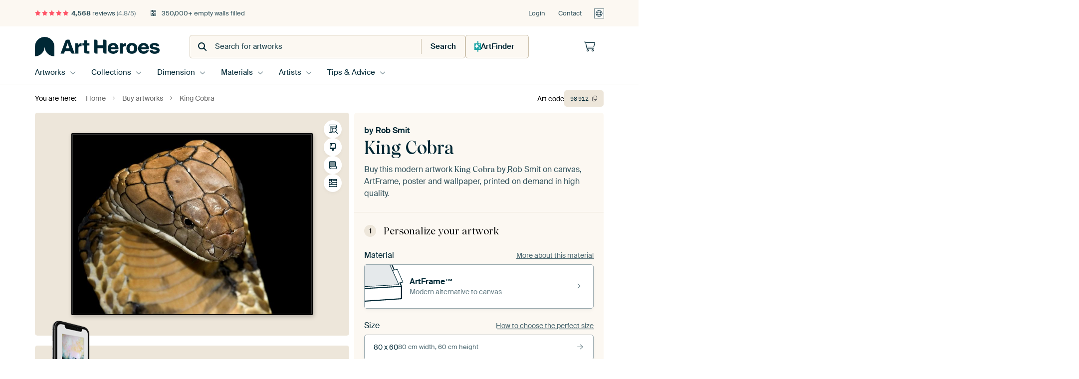

--- FILE ---
content_type: text/html; charset=utf-8
request_url: https://www.artheroes.com/en/artwork/King-Cobra/98912/450?mediumId=13&size=80x60
body_size: 59135
content:
<!DOCTYPE html>
<html lang="en" data-locale="en_GB">
<head>
	<meta charset="utf-8">
	<meta http-equiv="X-UA-Compatible" content="IE=edge" />
	<meta name="theme-color" content="#ffffff" />
<link href="https://static.ohmyprints.net/min/?g=defaultCss&amp;version=d6923656892de4875da3f5e826d33bb0&amp;webp=1" rel="stylesheet"><link href="https://static.ohmyprints.net/img/sprite/icons.svg?version=cd0cf2bd2954fb6078403fb0345f88d8" id="icons-sprite" rel="preload" crossorigin="anonymous" as="fetch" >
<link href="https://static.ohmyprints.net/min/?f=css%2Fexternal%2Ffontawesome%2Fall.min.css&amp;version=42ef16fea222e07a8303af55b3a45faf&amp;webp=1" rel="preload" as="style" >
<link href="https://static.ohmyprints.net/min/?f=css%2Fwadm-fonts.css&amp;version=4b8d5982bb407cdf47b303b787b5e470&amp;webp=1" rel="preload" as="style" >
<link href="https://cdn-thumbs.ohmyprints.net/1/99e78b7e0e7f416de2fb6a13ad3380b0/817x600/dynamic-size/fit/115387493a798002ccc534d234274541eacab9913f44ba6b1c35a1189aebca6d.jpg" rel="preload" as="image" >
<link href="https://static.ohmyprints.net/min/?f=node_modules%2F%40pqina%2Fpintura%2Fpintura.css&amp;version=c4880910bb889795fc14a6818c9b3a5e&amp;webp=1" rel="stylesheet" >
<link href="https://static.ohmyprints.net/min/?f=css%2Fcomponents%2Ftabs.css&amp;version=a82d49642d20387511e1dfe212608e04&amp;webp=1" rel="stylesheet" >
<link href="https://static.ohmyprints.net/min/?f=css%2Fcomponents%2Fconfigurator.css&amp;version=5e917569fec8317cc022eb04562bcbc9&amp;webp=1" rel="stylesheet" >
<link href="https://static.ohmyprints.net/min/?f=css%2Fcomponents%2Freviews-summary.css&amp;version=4baa04b46d4205f836b4b287d4d020b9&amp;webp=1" rel="stylesheet" >
<link href="https://static.ohmyprints.net/min/?f=css%2Fcomponents%2Ftoggle.css&amp;version=f0ef89a91b7d3ea1448fece16f162574&amp;webp=1" rel="stylesheet" >
<link href="https://static.ohmyprints.net/min/?f=css%2Fwadm-view-artwork.css&amp;version=10aa674a29551947dc82580b6d430bdf&amp;webp=1" rel="stylesheet" >
<link href="https://static.ohmyprints.net/min/?f=css%2Fpages%2Fpdp.css&amp;version=a54a4a390b8babc40322085ffe00058f&amp;webp=1" rel="stylesheet" >
<link href="https://static.ohmyprints.net/min/?f=css%2Fcomponents%2FslideEmbla.css&amp;version=149f38954c9c6de057412e6b93e42f67&amp;webp=1" rel="stylesheet" >
<link href="https://static.ohmyprints.net/min/?f=css%2Felements%2Favatar.css&amp;version=9f9588d50883f564b399003aa42b59a1&amp;webp=1" rel="stylesheet" >
<link href="https://static.ohmyprints.net/min/?f=css%2Fcomponents%2Flinkcard.css&amp;version=23840ddb3159d42396ef044f674e0de2&amp;webp=1" rel="stylesheet" >
<link href="https://static.ohmyprints.net/min/?f=css%2Fexternal%2Feasyzoom.css&amp;version=dc33c505667317b840592de0464f10bc&amp;webp=1" rel="stylesheet" >
<link href="https://static.ohmyprints.net/min/?f=css%2Felements%2Ffooter.css&amp;version=14d855501934d5a64fa46466b9d36250&amp;webp=1" rel="stylesheet" >
<link href="https://static.ohmyprints.net/min/?f=css%2Fwadm-fonts.css&amp;version=4b8d5982bb407cdf47b303b787b5e470&amp;webp=1" media="print" rel="stylesheet" >
<link href="https://static.ohmyprints.net/min/?f=css%2Fexternal%2Ffontawesome%2Fall.min.css&amp;version=42ef16fea222e07a8303af55b3a45faf&amp;webp=1" media="print" rel="stylesheet" >
<link href="https://static.ohmyprints.net/min/?f=css%2Fcomponents%2Fdialog.css&amp;version=dcde2285420f9aade2850dd5954b66a5&amp;webp=1" rel="stylesheet" >    <script>
        const JS_VERSION_HASH = '1afe6efc03a94d0d81601b69b6c83fa3';
    </script>

    <script defer="defer" src="https://static.ohmyprints.net/js/wadm/wadm.pdp.js?version=1afe6efc03a94d0d81601b69b6c83fa3"></script>
<script type="module" src="https://static.ohmyprints.net/js/wadm/module/pdp.grid.js?version=1afe6efc03a94d0d81601b69b6c83fa3"></script>
<script type="module" src="https://static.ohmyprints.net/js/wadm/module/pdp.bento.artwork.js?version=1afe6efc03a94d0d81601b69b6c83fa3"></script>
<script type="module" src="https://static.ohmyprints.net/js/wadm/module/pdp.artFrameGuarantee.js?version=1afe6efc03a94d0d81601b69b6c83fa3"></script>
<script type="module" src="https://static.ohmyprints.net/js/wadm/module/tabs.js?version=1afe6efc03a94d0d81601b69b6c83fa3"></script>
<script type="module" src="https://static.ohmyprints.net/js/wadm/module/pdp.configurator.js?version=1afe6efc03a94d0d81601b69b6c83fa3"></script>
<script type="module" src="https://static.ohmyprints.net/js/wadm/module/slideEmbla.js?version=1afe6efc03a94d0d81601b69b6c83fa3"></script>
<script type="module" src="https://static.ohmyprints.net/js/wadm/module/floatingCheckout.js?version=1afe6efc03a94d0d81601b69b6c83fa3"></script>
<script type="module" src="https://static.ohmyprints.net/js/wadm/module/disableRightClick.js?version=1afe6efc03a94d0d81601b69b6c83fa3"></script>
<script type="module" src="https://static.ohmyprints.net/js/wadm/module/jsReadmore.js?version=1afe6efc03a94d0d81601b69b6c83fa3"></script>
<script type="module" src="https://static.ohmyprints.net/js/wadm/module/pdp.blocks.js?version=1afe6efc03a94d0d81601b69b6c83fa3"></script>
<script type="module" src="https://static.ohmyprints.net/js/wadm/module/reviews.dialog.js?version=1afe6efc03a94d0d81601b69b6c83fa3"></script>
<script defer="defer" src="https://static.ohmyprints.net/js/external/easyzoom.js?version=1afe6efc03a94d0d81601b69b6c83fa3"></script>
<script defer="defer" src="https://static.ohmyprints.net/js/wadm/wadm.easyzoom.js?version=1afe6efc03a94d0d81601b69b6c83fa3"></script>
<script type="module" src="https://static.ohmyprints.net/js/wadm/module/video.controller.updateSources.js?version=1afe6efc03a94d0d81601b69b6c83fa3"></script>
<script type="module" src="https://static.ohmyprints.net/js/wadm/module/loading.html.js?version=1afe6efc03a94d0d81601b69b6c83fa3"></script>
<script type="module" src="https://static.ohmyprints.net/js/wadm/module/dialog.js?version=1afe6efc03a94d0d81601b69b6c83fa3"></script>
<script defer="defer" src="https://static.ohmyprints.net/language/global_lang_en_GB.js?version=5b678f226ad39defbe5dd57d76ad2c13"></script>
    <script>
        document.querySelectorAll('link[rel=stylesheet][media=print]').forEach(function(link) {
            if (link.sheet) {
                link.media = 'all';
                return;
            }

            link.onload = function() {
                this.media = 'all';
            };
        });
    </script>
<title>King Cobra by Rob Smit on canvas, poster, wallpaper and more</title><meta property="og:site_name" content="Art Heroes" >
<meta property="og:type" content="product" >
<meta property="og:title" content="King Cobra by Rob Smit on canvas, poster, wallpaper and more" >
<meta property="og:image" content="https://cdn-shares.ohmyprints.net/98912/eJyVUruO2zAQ%7CBcC1%7CksPiQ%2B1Ke4KkWaBEGKJbm0eNYrIgXbMe7fQ9oJUqchMDOL3ZkB78RCwrcJTkj6O7lEnwfSM07pgQwYT0MmvRQFpGXfXJkhQ85r6pvG%2Bfk1D%7Ctk03EZptu6xTmn44y5YQ03GgQIZkEyriQF2QFVnTW27Zxg2NQD17K38bcZpuheU%7CyFTYi5kUrQDoVltgNOgYfgdFBacuUZaIMaggi0tTagdoZBFzyjHJn0nQaU8vi%2BnsjHgbhlWpcUM37J4M6k%7C34n%2BbbWALDly7KdyeFvWlJOrlfyLzARRj%2BIvKwVPdURQ9X4H1jMFhTnFD0WmAbwy6V2WKMUhR61eCmCHfeN9OJAlhAS5q8PiUtVtSf17UEJpl%2Bq8f8q2hhU2iqkqEJbOkAerAQmwAuhqaUNo6Xo%2BjSPFTPEsdb8bOlHTTHip2vGEmOZy9HKF197Xvf8ec2FTDXTzx3GmG%2Bk112xWBp882XYaMN4GXcDunPap9qO5Y5LIaRDyYwXtqPCC%2BocUONbGoIxgRtPy4ToUAYlyy%2BhvDVaaOaVIR%2B%7CAYpPyBY%3D.jpg" >
<meta name="description" content="Order King Cobra on canvas, poster, wallpaper and more. Quick delivery, high quality." >
<meta property="og:description" content="Order King Cobra on canvas, poster, wallpaper and more. Quick delivery, high quality." >
<meta property="og:price:amount" content="264" >
<meta property="og:price:currency" content="EUR" >
<meta property="og:availability" content="instock" >
<meta property="og:image:width" content="1200" >
<meta property="og:image:height" content="630" >
<meta name="twitter:card" content="photo" >
<meta property="og:url" content="https://www.artheroes.com/en/artwork/King-Cobra/98912" >
<meta name="twitter:url" content="https://www.artheroes.com/en/artwork/King-Cobra/98912" >
<meta name="twitter:title" content="King Cobra by Rob Smit on canvas, poster, wallpaper and more" >
<meta name="twitter:image" content="https://cdn-shares.ohmyprints.net/98912/eJyVUruO2zAQ%7CBcC1%7CksPiQ%2B1Ke4KkWaBEGKJbm0eNYrIgXbMe7fQ9oJUqchMDOL3ZkB78RCwrcJTkj6O7lEnwfSM07pgQwYT0MmvRQFpGXfXJkhQ85r6pvG%2Bfk1D%7Ctk03EZptu6xTmn44y5YQ03GgQIZkEyriQF2QFVnTW27Zxg2NQD17K38bcZpuheU%7CyFTYi5kUrQDoVltgNOgYfgdFBacuUZaIMaggi0tTagdoZBFzyjHJn0nQaU8vi%2BnsjHgbhlWpcUM37J4M6k%7C34n%2BbbWALDly7KdyeFvWlJOrlfyLzARRj%2BIvKwVPdURQ9X4H1jMFhTnFD0WmAbwy6V2WKMUhR61eCmCHfeN9OJAlhAS5q8PiUtVtSf17UEJpl%2Bq8f8q2hhU2iqkqEJbOkAerAQmwAuhqaUNo6Xo%2BjSPFTPEsdb8bOlHTTHip2vGEmOZy9HKF197Xvf8ec2FTDXTzx3GmG%2Bk112xWBp882XYaMN4GXcDunPap9qO5Y5LIaRDyYwXtqPCC%2BocUONbGoIxgRtPy4ToUAYlyy%2BhvDVaaOaVIR%2B%7CAYpPyBY%3D.jpg" >
<meta name="robots" content="noindex,follow" >
<meta name="viewport" content="width=device-width, user-scalable=no, minimum-scale=1.0, maximum-scale=1.0" >
    <meta name="theme-color" media="(prefers-color-scheme: light)" content="#FCF8F2">
    <meta name="theme-color" media="(prefers-color-scheme: dark)" content="#002835">
    <link rel="icon" href="https://static.ohmyprints.net/favicon-artheroes.svg" type="image/svg+xml">
    <link rel="shortcut icon" href="https://static.ohmyprints.net/favicon-artheroes.ico" type="image/x-icon" />
    <link rel="apple-touch-icon" href="https://static.ohmyprints.net/apple-touch-icon-artheroes.png">
    <link rel="mask-icon" href="https://static.ohmyprints.net/safari-pinned-tab-artheroes.svg">

    <script> var global_path="";  var global_location="|index|450|en|King-Cobra";  global_location = global_location.split('|').join('/');  var global_ulang="";  var global_locale="en_GB";  var global_token="ELytVeQXH5T3z5HgFpWkgYorMOKCSy0gMmdY2JXTG6s=";  var global_usertype=0;  var global_site_section="main";  var global_baseurl = "https://www.artheroes.com"; const global_static_cdn_baseurl = "https://static.ohmyprints.net/"; const global_static_baseurl = "https://static.ohmyprints.net/"; var global_currentdomain = "artheroes.com"; var scoped_search = null;</script>
<link rel="canonical" href="https://www.artheroes.com/en/artwork/King-Cobra/98912" />
    		<script>window.dataLayer = window.dataLayer || [];window.dataLayer.push({"siteLocale":"en_GB"});window.dataLayer.push({"siteLanguageCode":"en"});window.dataLayer.push({"siteCountryCode":"GB"});window.dataLayer.push({"siteSection":"main"});window.dataLayer.push({"pageType":"productDetail"});window.dataLayer.push({"ecommerce":null});window.dataLayer.push({"event":"view_item","ecommerce":{"items":[{"item_id":"GB98912","item_name":"King Cobra","quantity":1,"price":218.55}],"currency":"EUR","value":218.55}});window.dataLayer.push({"isSpider":true});</script>			    <script type="application/ld+json">[{"@context":"https:\/\/schema.org","@type":"WebSite","url":"https:\/\/www.artheroes.com","potentialAction":{"@type":"SearchAction","target":"https:\/\/www.artheroes.com\/en\/Search\/98\/search?query={search_term_string}","query-input":"required name=search_term_string"},"@id":"https:\/\/www.artheroes.com#webSite"},{"@context":"https:\/\/schema.org","@type":"Organization","name":"Art Heroes","logo":{"@type":"ImageObject","url":"https:\/\/static.ohmyprints.net\/img\/artheroes-logo-2x.png"},"legalName":"We Make It Work B.V.","email":"info@artheroes.com","url":"https:\/\/www.artheroes.com","address":{"@type":"PostalAddress","addressCountry":{"@type":"Country","name":"Netherlands"},"addressRegion":"Noord-Holland","postalCode":"2031 AZ","streetAddress":"Bingerweg 8","addressLocality":"Haarlem"},"contactPoint":{"@type":"ContactPoint","telephone":"+31 (0)23 205 22 44","contactType":"customer service","hoursAvailable":"['Mo-Fri 09:00-15:00']","availableLanguage":[{"@type":"Language","name":"English"}]},"sameAs":["https:\/\/www.instagram.com\/artheroescom\/","https:\/\/www.pinterest.com\/ArtHeroesCom\/","https:\/\/www.facebook.com\/ArtHeroesCom","https:\/\/x.com\/ArtHeroes_com"],"@id":"https:\/\/www.artheroes.com#organization"},{"@context":"https:\/\/schema.org","@type":"WebPage","isPartOf":"https:\/\/www.artheroes.com#webSite","mainEntity":{"@type":"Product","name":"King Cobra by Rob Smit","description":"Buy this artwork on canvas, ArtFrame, poster and wallpaper. Printed on demand in high quality.","image":[{"@type":"ImageObject","contentUrl":"https:\/\/cdn-thumbs.ohmyprints.net\/1\/99e78b7e0e7f416de2fb6a13ad3380b0\/817x600\/thumbnail\/fit.jpg"}],"width":{"@type":"QuantitativeValue","value":"80","unitText":"cm"},"height":{"@type":"QuantitativeValue","value":"60","unitText":"cm"},"brand":{"@type":"Brand","name":"Art Heroes"},"category":"Home & Garden > Decor > Artwork > Animals > Snakes","sku":"GB98912M13S80x60","mpn":"GB98912M13S80x60","offers":{"@type":"Offer","seller":"Art Heroes \/ Rob Smit","itemCondition":"https:\/\/schema.org\/NewCondition","availability":"https:\/\/schema.org\/InStock","priceCurrency":"EUR","shippingDetails":{"@type":"OfferShippingDetails","shippingRate":{"@type":"MonetaryAmount","currency":"EUR","value":24}},"url":"https:\/\/www.artheroes.com\/en\/artwork\/King-Cobra\/98912?mediumId=13&amp;size=80x60","price":264,"priceSpecification":[{"@type":"UnitPriceSpecification","priceCurrency":"EUR","price":264,"priceType":"https:\/\/schema.org\/ListPrice"}]},"@id":"https:\/\/www.artheroes.com\/product#98912"},"breadcrumb":{"@type":"BreadcrumbList","itemListElement":[{"@type":"ListItem","name":"Home","position":1,"item":"https:\/\/www.artheroes.com\/en"},{"@type":"ListItem","name":"Buy artworks","position":2,"item":"https:\/\/www.artheroes.com\/en\/Buy-artworks\/9"},{"@type":"ListItem","name":"King Cobra","position":3,"item":"https:\/\/www.artheroes.com\/en\/artwork\/King-Cobra\/98912\/450"}]},"@id":"https:\/\/www.artheroes.com#webPage"}]</script></head>
<body class="site page-450 site-header-b-variant en is-pdp ">
	

<div class="container container-full header">
    
    
    
    <div class="trust">
        <div class="container">
            <div class="row">
                <div class="col-md-12">
                    <ul>
                        
                        <li class="hidden-xs hidden-sm"><a href="https://www.artheroes.com/en/how-does-it-work/reviews-art-heroes-3057" class="nounderline"><i class="fa-solid fa-star"></i><i class="fa-solid fa-star"></i><i class="fa-solid fa-star"></i><i class="fa-solid fa-star"></i><i class="fa-solid fa-star"></i> <span class="review-total">4,568</span> reviews <span class="review-score">(4.8/5)</span></a></li>
                        <li class="visible-xs visible-sm">
                            
                            
                                
                                    <a href="https://www.artheroes.com/en/how-does-it-work/reviews-art-heroes-3057" class="nounderline">
                                        <i class="fa-solid fa-star"></i><i class="fa-solid fa-star"></i><i class="fa-solid fa-star"></i><i class="fa-solid fa-star"></i><i class="fa-solid fa-star"></i> 4.8/5
                                    </a>
                        </li>
                        <li><i class="hidden-xs fa-light fa-block-brick"></i> 350,000+ empty walls filled</li>
                        
                    </ul>
                    
                    <ul class="service hidden-xs">
                        
                        <li class="account"><a href="https://www.artheroes.com/en/Login/36" rel="nofollow" title="Login">Login</a></li>
                        
                        
                        
                        <li>
                            <a href="https://www.artheroes.com/en/get-in-touch-art-heroes-4412">Contact</a>
                        </li>
                        <li class="country">
                            <span class="country-GB" data-toggle="modal" data-target="#language-preference-modal"></span>
                        </li>
                    </ul>
                    
                </div>
            </div>
        </div>
    </div>
    <nav class="primary-navigation">
        <div class="main-nav">
            <div class="container">
                <div class="row">
                    <div class="col-md-12">
                        <ul>
                            <li class="icon subtitle menu visible-xs">
                                <label for="primary-menu">
                                    <i class="fas fa-bars"></i><span>Menu</span>
                                </label>
                            </li>
                            <li class="site-logo"><a href="https://www.artheroes.com/en" title="Art Heroes"><span>Art Heroes</span></a></li>
                            
                            
                            <li class="search hidden-xs">
                                
                <form class="autocomplete-search navbar-form navbar-left wadm-search wide" enctype="application/x-www-form-urlencoded" action="https://www.artheroes.com/index/98/en/Search/search" method="GET" role="search">
                    <div class="search-form">
                        <span class="fa fa-search"></span>
                        <input class="form-control search" value="" name="query" type="search" placeholder="Search for artworks" data-token-source="/search/autocomplete" data-query-template="?query=%QUERY" autocomplete="off" />
                        <button type="button" class="close"><span class="fa fa-times-circle"></span></button>
                    </div>
                    <div class="actions">
                        
                        <button type="submit"><span class="fa fa-search"></span> <span class="helper-text">Search</span></button>
                    </div>
                </form>
            
                                
                                <a href="https://www.artheroes.com/en/ArtFinder/671" class="search-artfinder search-artfinder--questions">
                                    <i class="wadm-app-icon wadm-app-icon--artfinder">
                                        <svg
    class="wadm-icon"
    preserveAspectRatio="xMinYMin meet"
    x="0"
    y="0"
             aria-hidden="true"     role="img"
>
        <use href="#general-artfinder"></use>
</svg>

                                    </i>
                                    <span>ArtFinder</span>
                                </a>
                                
                                
                            </li>
                            
                            <li class="trust thuiswinkel"><a href="https://www.thuiswinkel.org/leden/werk-aan-de-muur/certificaat" target="_blank" rel="nofollow noreferrer">Home Shopping Guarantee</a></li>
                            <li class="trust trustedshops"><a href="https://www.trustedshops.de/bewertung/info_XDB99B5D7D89F9610BA4D8111A7D6CFAC.html" target="_blank" rel="nofollow noreferrer">Trusted Shops</a></li>
                            
                            
                            
                            
                            
                            
                            
                            
                            
                            <li class="icon has-badge wishlist"></li>
                            
                            <li class="icon has-badge cart"><a href="https://www.artheroes.com/index/103/en/Place-your-order/user/orderStage/0" class="shoppingcart" title="Shopping cart"><span class="fal fa-shopping-cart"></span></a></li>
                            
                        </ul>
                    </div>
                </div>

                
                <div class="row mobile-search visible-xs">
                    
                <form class="autocomplete-search navbar-form navbar-left wadm-search wide" enctype="application/x-www-form-urlencoded" action="https://www.artheroes.com/index/98/en/Search/search" method="GET" role="search">
                    <div class="search-form">
                        <span class="fa fa-search"></span>
                        <input class="form-control search" value="" name="query" type="search" placeholder="Search for artworks" data-token-source="/search/autocomplete" data-query-template="?query=%QUERY" autocomplete="off" />
                        <button type="button" class="close"><span class="fa fa-times-circle"></span></button>
                    </div>
                    <div class="actions">
                        
                        <button type="submit"><span class="fa fa-search"></span> <span class="helper-text">Search</span></button>
                    </div>
                </form>
            
                    <a href="https://www.artheroes.com/en/ArtFinder/671" class="search-artfinder search-artfinder--questions">
                        <i class="wadm-app-icon wadm-app-icon--artfinder">
                            <svg
    class="wadm-icon"
    preserveAspectRatio="xMinYMin meet"
    x="0"
    y="0"
             aria-hidden="true"     role="img"
>
        <use href="#general-artfinder"></use>
</svg>

                        </i>
                        <span>ArtFinder</span>
                    </a>
                    
                </div>
                
            </div>
        </div>
        <input type="checkbox" id="primary-menu">
        
        <div class="menu-nav loading">
            <label for="primary-menu" class="nav-close">
                <i class="fal fa-times"></i>
            </label>
            <div class="container">
                <div class="row">
                    <div class="col-md-12">
                        
                        <ul>
    <li class="visible-xs site-logo">
        <a href="https://www.artheroes.com/en" title="Art Heroes">Art Heroes</a>
    </li>
        

<li>
    <input type="checkbox" name="toplevel-menu-items" id="kunstwerken"/>
            <a href="https://www.artheroes.com/en/Buy-artworks/9" class="open-menu">
            <label for="kunstwerken">Artworks</label>
        </a>
    
    <div class="submenu">
        <div class="container">

                            
    <ul class="highlight">
        <li class="visible-xs header">
    <label for="kunstwerken" class="nav-back">
        <i class="fal fa-angle-left"></i>
    </label>
    Bestsellers
</li>
        
                
            
        <li><a href="https://www.artheroes.com/en/All-artworks/649">All artworks</a></li>
        
                
                                    
            
        <li><a href="https://www.artheroes.com/en/collection/bestsellers/315">Bestsellers</a></li>
        
                
                
            
        <li><a href="https://www.artheroes.com/en/New-in-our-collection/111">New in the collection</a></li>
        
                
                
            
        <li><a href="https://www.artheroes.com/en/Upload-your-own-photo/615">Your own photo</a></li>
        
            </ul>
                            
    
<ul>
    <li>
        <input type="checkbox" name="art-style-menu-items" id="art-style" />
<a href="https://www.artheroes.com/en/collection/style/163" class="open-menu">
    <label for="art-style">Art style</label>
</a>
        <div class="sub-submenu">
            <ul class="columns-1">
                <li class="visible-xs header">
    <label for="art-style" class="nav-back">
        <i class="fal fa-angle-left"></i>
    </label>
    Art style
</li>
                    
                                    
            
        <li><a href="https://www.artheroes.com/en/collection/photography/166">Photography</a></li>
        
                
                                    
            
        <li><a href="https://www.artheroes.com/en/collection/paintings/167">Paintings</a></li>
        
                
                                    
            
        <li><a href="https://www.artheroes.com/en/collection/digital-art/168">Digital art</a></li>
        
                
                                    
            
        <li><a href="https://www.artheroes.com/en/collection/collage/171">Collage</a></li>
        
                
                                    
            
        <li><a href="https://www.artheroes.com/en/collection/illustrations/169">Illustrations</a></li>
        
                
                                    
            
        <li><a href="https://www.artheroes.com/en/collection/drawings/170">Drawings</a></li>
        
                        </ul>
        </div>
    </li>
</ul>
                            
    
<ul>
    <li>
        <input type="checkbox" name="colour-menu-items" id="colour" />
<a href="https://www.artheroes.com/en/collection/colour-trends/164" class="open-menu">
    <label for="colour">Colour</label>
</a>
        <div class="sub-submenu">
            <div class="colors">
                <ul class="columns-4">
                    <li class="visible-xs header">
    <label for="colour" class="nav-back">
        <i class="fal fa-angle-left"></i>
    </label>
    Colour
</li>
                                                                                                <li class="option"><a href="https://www.artheroes.com/en/collection/black/1368"><span style="background-color: #000000;"></span>Black</a></li>
                                                                                                                        <li class="option"><a href="https://www.artheroes.com/en/collection/red/187"><span style="background-color: #c80e0e;"></span>Red</a></li>
                                                                                                                        <li class="option"><a href="https://www.artheroes.com/en/collection/blue/184"><span style="background-color: #0d2482;"></span>Blue</a></li>
                                                                                                                        <li class="option"><a href="https://www.artheroes.com/en/collection/green/188"><span style="background-color: #abd9ab;"></span>Green</a></li>
                                                                                                                        <li class="option"><a href="https://www.artheroes.com/en/collection/yellow/185"><span style="background-color: #f8dc6a;"></span>Yellow</a></li>
                                                                                                                        <li class="option"><a href="https://www.artheroes.com/en/collection/white/1285"><span style="background-color: #ffffff;"></span>White</a></li>
                                                                                                                        <li class="option"><a href="https://www.artheroes.com/en/collection/orange/186"><span style="background-color: #f29e54;"></span>Orange</a></li>
                                                                                                                        <li class="option"><a href="https://www.artheroes.com/en/collection/pink/1369"><span style="background-color: #ed7eb9;"></span>Pink</a></li>
                                                            </ul>
                <ul>
                    <li><a href="https://www.artheroes.com/en/collection/colour-trends/164">All colours</a></li>
                </ul>
            </div>
        </div>
    </li>
</ul>
                            
    
<ul>
    <li>
        <input type="checkbox" name="sizes-menu-items" id="sizes" />
<a href="https://www.artheroes.com/en/collection/vibes/1733" class="open-menu">
    <label for="sizes">Moods</label>
</a>
        <div class="sub-submenu">
            <ul class="columns-1">
                <li class="visible-xs header">
    <label for="sizes" class="nav-back">
        <i class="fal fa-angle-left"></i>
    </label>
    Moods
</li>
                    
                                    
            
        <li><a href="https://www.artheroes.com/en/collection/serene-peace/1753">Peaceful</a></li>
        
                
                                    
            
        <li><a href="https://www.artheroes.com/en/collection/vibrant-colors/1764">Vibrant</a></li>
        
                
                                    
            
        <li><a href="https://www.artheroes.com/en/collection/dreamy-escapes/1755">Dreamy</a></li>
        
                
                                    
            
        <li><a href="https://www.artheroes.com/en/collection/mysterious-spheres/1754">Mysterious</a></li>
        
                
                                    
            
        <li><a href="https://www.artheroes.com/en/collection/powerful-expression/1756">Powerful</a></li>
        
                
                                    
            
        <li><a href="https://www.artheroes.com/en/collection/whimsical-wonders/1758">Whimsical</a></li>
        
                
                                    
            
        <li><a href="https://www.artheroes.com/en/collection/nostalgic-memories/1761">Nostalgic</a></li>
        
                
                                    
            
        <li><a href="https://www.artheroes.com/en/collection/elegant-expressions/1763">Elegant</a></li>
        
                        </ul>
        </div>
    </li>
</ul>
                            
    
<ul>
    <li>
        <input type="checkbox" name="materials-menu-items" id="materials" />
<a href="https://www.artheroes.com/en/materials-2847" class="open-menu">
    <label for="materials">Materials</label>
</a>
        <div class="sub-submenu">
            <ul class="columns-1">
                <li class="visible-xs header">
    <label for="materials" class="nav-back">
        <i class="fal fa-angle-left"></i>
    </label>
    Materials
</li>
                    
                
            
        <li><a href="https://www.artheroes.com/en/All-artworks/649?mediumId=13">ArtFrame</a></li>
        
                
                
            
        <li><a href="https://www.artheroes.com/en/All-artworks/649?mediumId=12">Wallpaper</a></li>
        
                
                
            
        <li><a href="https://www.artheroes.com/en/All-artworks/649?mediumId=1">Canvas</a></li>
        
                
                
            
        <li><a href="https://www.artheroes.com/en/All-artworks/649?mediumId=3">Photo prints</a></li>
        
                        </ul>
        </div>
    </li>
</ul>
                    </div>
    </div>
</li>
    

<li>
    <input type="checkbox" name="toplevel-menu-items" id="collections"/>
            <a href="https://www.artheroes.com/en/Buy-artworks/9" class="open-menu">
            <label for="collections">Collections</label>
        </a>
    
    <div class="submenu">
        <div class="container">

                            
    <ul class="highlight">
        <li class="visible-xs header">
    <label for="collections" class="nav-back">
        <i class="fal fa-angle-left"></i>
    </label>
    Collections
</li>
        
                
            
        <li><a href="https://www.artheroes.com/en/Buy-artworks/9">All collections</a></li>
        
                
                
            
        <li><a href="https://www.artheroes.com/en/All-artworks/649">All artworks</a></li>
        
                
                                    
            
        <li><a href="https://www.artheroes.com/en/collection/trendcollections-art-heroes/330">Trends</a></li>
        
                
                                    
            
        <li><a href="https://www.artheroes.com/en/collection/room-collections/165">Collections by room</a></li>
        
            </ul>
                            
    
<ul>
    <li>
        <input type="checkbox" name="popular-menu-items" id="popular" />
<a href="https://www.artheroes.com/en/Buy-artworks/9" class="open-menu">
    <label for="popular">Popular</label>
</a>
        <div class="sub-submenu">
            <ul class="columns-1">
                <li class="visible-xs header">
    <label for="popular" class="nav-back">
        <i class="fal fa-angle-left"></i>
    </label>
    Popular
</li>
                <li><a href="https://www.artheroes.com/en/collection/trees/141">Trees</a></li><li><a href="https://www.artheroes.com/en/collection/modern/172">Modern</a></li><li><a href="https://www.artheroes.com/en/collection/vibrant-colors/1764">Vibrant Colors</a></li><li><a href="https://www.artheroes.com/en/collection/serene-peace/1753">Serene Peace</a></li><li><a href="https://www.artheroes.com/en/collection/abstract/173">Abstract</a></li><li><a href="https://www.artheroes.com/en/collection/contemporary/182">Contemporary</a></li>
            </ul>
        </div>
    </li>
</ul>
                            
    
<ul>
    <li>
        <input type="checkbox" name="theme-menu-items" id="theme" />
<a href="https://www.artheroes.com/en/Buy-artworks/9" class="open-menu">
    <label for="theme">Themes</label>
</a>
        <div class="sub-submenu">
            <ul class="columns-2">
                <li class="visible-xs header">
    <label for="theme" class="nav-back">
        <i class="fal fa-angle-left"></i>
    </label>
    Themes
</li>
                    
                                    
            
        <li><a href="https://www.artheroes.com/en/collection/architecture-art/153">Architecture</a></li>
        
                
                                    
            
        <li><a href="https://www.artheroes.com/en/collection/people/307">People</a></li>
        
                
                                    
            
        <li><a href="https://www.artheroes.com/en/collection/flowers-prints/73">Flowers</a></li>
        
                
                                    
            
        <li><a href="https://www.artheroes.com/en/collection/plants-wall-art/1565">Plants</a></li>
        
                
                                    
            
        <li><a href="https://www.artheroes.com/en/collection/nature-weather-wall-art/101">Nature &amp; Weather</a></li>
        
                
                                    
            
        <li><a href="https://www.artheroes.com/en/collection/animals-wall-art/12">Animals</a></li>
        
                
                                    
            
        <li><a href="https://www.artheroes.com/en/collection/sports-and-hobbies/84">Sports &amp; Hobbies</a></li>
        
                
                                    
            
        <li><a href="https://www.artheroes.com/en/collection/countries-travel/39">Countries &amp; Travel</a></li>
        
                
                                    
            
        <li><a href="https://www.artheroes.com/en/collection/cities-wall-art/1">Cities</a></li>
        
                
                                    
            
        <li><a href="https://www.artheroes.com/en/collection/seasons-wall-art/113">Seasons</a></li>
        
                
                                    
            
        <li><a href="https://www.artheroes.com/en/collection/landscape-wall-art/30">Landscapes</a></li>
        
                
                                    
            
        <li><a href="https://www.artheroes.com/en/collection/transport-wall-art/144">Transport</a></li>
        
                
                
            
        <li><a href="https://www.artheroes.com/en/Buy-artworks/9">More themes</a></li>
        
                        </ul>
        </div>
    </li>
</ul>
                            
    
<ul>
    <li>
        <input type="checkbox" name="living-styles-menu-items" id="living-styles" />
<a href="https://www.artheroes.com/en/collection/interior-styles/1282" class="open-menu">
    <label for="living-styles">Interior styles</label>
</a>
        <div class="sub-submenu">
            <ul class="columns-0">
                <li class="visible-xs header">
    <label for="living-styles" class="nav-back">
        <i class="fal fa-angle-left"></i>
    </label>
    Interior styles
</li>
                    
                                    
            
        <li><a href="https://www.artheroes.com/en/collection/living-style-classic/1265">Classical</a></li>
        
                
                                    
            
        <li><a href="https://www.artheroes.com/en/collection/vintage-living-style/333">Vintage</a></li>
        
                
                                    
            
        <li><a href="https://www.artheroes.com/en/collection/living-style-industrial/344">Industrial</a></li>
        
                
                                    
            
        <li><a href="https://www.artheroes.com/en/collection/residential-style-rural/1054">Rural</a></li>
        
                
                                    
            
        <li><a href="https://www.artheroes.com/en/collection/living-style-basic/1266">Basic</a></li>
        
                
                                    
            
        <li><a href="https://www.artheroes.com/en/collection/living-style-design/1267">Design</a></li>
        
                        </ul>
        </div>
    </li>
</ul>
                    </div>
    </div>
</li>
    

<li>
    <input type="checkbox" name="toplevel-menu-items" id="afmeting"/>
            <a href="https://www.artheroes.com/en/All-artworks/649" class="open-menu">
            <label for="afmeting">Dimension</label>
        </a>
    
    <div class="submenu">
        <div class="container">

                            
    
<ul>
    <li>
        <input type="checkbox" name="landscape-menu-items" id="landscape" />
<a href="https://www.artheroes.com/en/All-artworks/649?aspect=landscape" class="open-menu">
    <label for="landscape">Landscape artworks</label>
</a>
        <div class="sub-submenu">
            <ul class="columns-1">
                <li class="visible-xs header">
    <label for="landscape" class="nav-back">
        <i class="fal fa-angle-left"></i>
    </label>
    Landscape artworks
</li>
                    
                
            
        <li><a href="https://www.artheroes.com/en/All-artworks/649?aspect=landscape&amp;artSize=small">Small <small>Around 50x30</small></a></li>
        
                
                
            
        <li><a href="https://www.artheroes.com/en/All-artworks/649?aspect=landscape&amp;artSize=medium">Medium <small>Around 75x50</small></a></li>
        
                
                
            
        <li><a href="https://www.artheroes.com/en/All-artworks/649?aspect=landscape&amp;artSize=large">Large <small>Rond de 120x80</small></a></li>
        
                
                
            
        <li><a href="https://www.artheroes.com/en/All-artworks/649?aspect=landscape&amp;artSize=xlarge">Extra large <small>Around 180x120</small></a></li>
        
                
                
            
        <li><a href="https://www.artheroes.com/en/All-artworks/649?aspect=landscape">All landscape artworks</a></li>
        
                        </ul>
        </div>
    </li>
</ul>
                            
    
<ul>
    <li>
        <input type="checkbox" name="portrait-menu-items" id="portrait" />
<a href="https://www.artheroes.com/en/All-artworks/649?aspect=portrait" class="open-menu">
    <label for="portrait">Portrait artworks</label>
</a>
        <div class="sub-submenu">
            <ul class="columns-1">
                <li class="visible-xs header">
    <label for="portrait" class="nav-back">
        <i class="fal fa-angle-left"></i>
    </label>
    Portrait artworks
</li>
                    
                
            
        <li><a href="https://www.artheroes.com/en/All-artworks/649?aspect=portrait&amp;artSize=small">Small <small>Around 30x50</small></a></li>
        
                
                
            
        <li><a href="https://www.artheroes.com/en/All-artworks/649?aspect=portrait&amp;artSize=medium">Medium <small>Around 50x75</small></a></li>
        
                
                
            
        <li><a href="https://www.artheroes.com/en/All-artworks/649?aspect=portrait&amp;artSize=large">Large <small>Around 80x120</small></a></li>
        
                
                
            
        <li><a href="https://www.artheroes.com/en/All-artworks/649?aspect=portrait&amp;artSize=xlarge">Extra large <small>Around 120x180</small></a></li>
        
                
                
            
        <li><a href="https://www.artheroes.com/en/All-artworks/649?aspect=portrait">All portrait artworks</a></li>
        
                        </ul>
        </div>
    </li>
</ul>
                            
    
<ul>
    <li>
        <input type="checkbox" name="square-menu-items" id="square" />
<a href="https://www.artheroes.com/en/All-artworks/649?aspect=square" class="open-menu">
    <label for="square">Square artworks</label>
</a>
        <div class="sub-submenu">
            <ul class="columns-1">
                <li class="visible-xs header">
    <label for="square" class="nav-back">
        <i class="fal fa-angle-left"></i>
    </label>
    Square artworks
</li>
                    
                
            
        <li><a href="https://www.artheroes.com/en/All-artworks/649?aspect=square&amp;artSize=small">Small <small>Around 40x40</small></a></li>
        
                
                
            
        <li><a href="https://www.artheroes.com/en/All-artworks/649?aspect=square&amp;artSize=medium">Medium <small>Around 60x60</small></a></li>
        
                
                
            
        <li><a href="https://www.artheroes.com/en/All-artworks/649?aspect=square&amp;artSize=large">Large <small>Around 100x100</small></a></li>
        
                
                
            
        <li><a href="https://www.artheroes.com/en/All-artworks/649?aspect=square&amp;artSize=xlarge">Extra large <small>Around 140x140</small></a></li>
        
                
                
            
        <li><a href="https://www.artheroes.com/en/All-artworks/649?aspect=square">All square artworks</a></li>
        
                        </ul>
        </div>
    </li>
</ul>
                            
    
<ul>
    <li>
        <input type="checkbox" name="panorama-menu-items" id="panorama" />
<a href="https://www.artheroes.com/en/All-artworks/649?aspect=panorama" class="open-menu">
    <label for="panorama">Panoramic artworks</label>
</a>
        <div class="sub-submenu">
            <ul class="columns-1">
                <li class="visible-xs header">
    <label for="panorama" class="nav-back">
        <i class="fal fa-angle-left"></i>
    </label>
    Panoramic artworks
</li>
                    
                
            
        <li><a href="https://www.artheroes.com/en/All-artworks/649?aspect=panorama&amp;artSize=small">Small <small>Around 70x20</small></a></li>
        
                
                
            
        <li><a href="https://www.artheroes.com/en/All-artworks/649?aspect=panorama&amp;artSize=medium">Medium <small>Around 90x40</small></a></li>
        
                
                
            
        <li><a href="https://www.artheroes.com/en/All-artworks/649?aspect=panorama&amp;artSize=large">Large <small>Around 135x70</small></a></li>
        
                
                
            
        <li><a href="https://www.artheroes.com/en/All-artworks/649?aspect=panorama&amp;artSize=xlarge">Extra large <small>Around 200x100</small></a></li>
        
                
                
            
        <li><a href="https://www.artheroes.com/en/All-artworks/649?aspect=panorama">All panoramic artworks</a></li>
        
                        </ul>
        </div>
    </li>
</ul>
                    </div>
    </div>
</li>
    

<li>
    <input type="checkbox" name="toplevel-menu-items" id="materials-2"/>
            <a href="https://www.artheroes.com/en/materials-2847" class="open-menu">
            <label for="materials-2">Materials</label>
        </a>
    
    <div class="submenu">
        <div class="container">

                            
    <ul class="highlight">
        <li class="visible-xs header">
    <label for="materials-2" class="nav-back">
        <i class="fal fa-angle-left"></i>
    </label>
    Materials
</li>
        
                                    
            
        <li><a href="https://www.artheroes.com/en/materials/compare-all-materials-317575">Compare all materials</a></li>
        
                
                                    
            
        <li><a href="https://www.artheroes.com/en/materials/materials-advisor-10669095">Material Advisor</a></li>
        
                
                                    
            
        <li><a href="https://www.artheroes.com/en/materials-artists/art-frame-247920">Discover ArtFrame</a></li>
        
            </ul>
                            
    
<ul>
    <li>
        <input type="checkbox" name="materials-4-menu-items" id="materials-4" />
<a href="https://www.artheroes.com/en/materials-2847" class="open-menu">
    <label for="materials-4">Materials</label>
</a>
        <div class="sub-submenu">
            <ul class="columns-2">
                <li class="visible-xs header">
    <label for="materials-4" class="nav-back">
        <i class="fal fa-angle-left"></i>
    </label>
    Materials
</li>
                    
                                    
            
        <li><a href="https://www.artheroes.com/en/materials-artists/art-frame-247920">ArtFrame</a></li>
        
                
                                    
            
        <li><a href="https://www.artheroes.com/en/materials/canvas-100087">Canvas</a></li>
        
                
                                    
            
        <li><a href="https://www.artheroes.com/en/materials/photo-prints-posters-122815">Posters</a></li>
        
                
                                    
            
        <li><a href="https://www.artheroes.com/en/materials/wallpaper-100837">Wallpaper</a></li>
        
                
                                    
            
        <li><a href="https://www.artheroes.com/en/materials-2847">All materials</a></li>
        
                        </ul>
        </div>
    </li>
</ul>
                            
    
<ul>
    <li>
        <input type="checkbox" name="characteristics-menu-items" id="characteristics" />
<a href="https://www.artheroes.com/en/materials/material-properties-6441132" class="open-menu">
    <label for="characteristics">Properties</label>
</a>
        <div class="sub-submenu">
            <ul class="columns-1">
                <li class="visible-xs header">
    <label for="characteristics" class="nav-back">
        <i class="fal fa-angle-left"></i>
    </label>
    Properties
</li>
                    
                
            
        <li><a href="https://www.artheroes.com/en/materials/material-properties-6441132?filterMedia=acoustics">Acoustics</a></li>
        
                
                
            
        <li><a href="https://www.artheroes.com/en/materials/material-properties-6441132?filterMedia=changeable">Changeable</a></li>
        
                
                
            
        <li><a href="https://www.artheroes.com/en/materials/material-properties-6441132?filterMedia=framed">Framed</a></li>
        
                
                
            
        <li><a href="https://www.artheroes.com/en/materials/material-properties-6441132?filterMedia=wallfilling">Wall filling</a></li>
        
                        </ul>
        </div>
    </li>
</ul>
                    </div>
    </div>
</li>
    

<li>
    <input type="checkbox" name="toplevel-menu-items" id="artists"/>
            <a href="https://www.artheroes.com/en/All-Artists/386" class="open-menu">
            <label for="artists">Artists</label>
        </a>
    
    <div class="submenu">
        <div class="container">

                            
    <ul class="highlight">
        <li class="visible-xs header">
    <label for="artists" class="nav-back">
        <i class="fal fa-angle-left"></i>
    </label>
    Artists
</li>
        
                                    
            
        <li><a href="https://www.artheroes.com/en/how-does-it-work/about-the-artists-4575441">About the artists</a></li>
        
                
                
            
        <li><a href="https://www.artheroes.com/en/All-Artists/386">All artists</a></li>
        
                
                
            
        <li><a href="https://www.artheroes.com/en/Artists/18">Featured artists</a></li>
        
                
                                    
            
        <li><a href="https://www.artheroes.com/en/collection/old-masters/306">Old masters</a></li>
        
                
                                    
                        
        
        <li><a href="https://www.artheroes.com/en/sell-your-art-105">Sell your own work?</a></li>
        
                    
            </ul>
                            
    
<ul>
    <li>
        <input type="checkbox" name="trending-artists-menu-items" id="trending-artists" />
<a href="https://www.artheroes.com/en/Artists/18" class="open-menu">
    <label for="trending-artists">Trending artists</label>
</a>
        <div class="sub-submenu">
            <ul class="columns-2">
                <li class="visible-xs header">
    <label for="trending-artists" class="nav-back">
        <i class="fal fa-angle-left"></i>
    </label>
    Trending artists
</li>
                <li><a href="https://www.artheroes.com/en/artist/RAR-KRAMER-Visual-poet/12915">RAR KRAMER - Visual poet</a></li><li><a href="https://www.artheroes.com/en/artist/Joriali-Abstract/162348">Joriali Abstract</a></li><li><a href="https://www.artheroes.com/en/artist/Studio-Palette/30930">Studio Palette</a></li><li><a href="https://www.artheroes.com/en/artist/Manfred-Voss-Black-White-Photography/140212">Manfred Voss, Black-White Photography</a></li><li><a href="https://www.artheroes.com/en/artist/Teylers-Museum/118061">Teylers Museum</a></li><li><a href="https://www.artheroes.com/en/artist/Studio-Wunderkammer/161678">Studio Wunderkammer</a></li><li><a href="https://www.artheroes.com/en/artist/Fine-Art-Flower-Artist-Sander-van-Laar/10844">Fine Art Flower - Artist Sander van Laar</a></li><li><a href="https://www.artheroes.com/en/artist/Studio-Allee/66321">Studio Allee</a></li><li><a href="https://www.artheroes.com/en/artist/Barathieu-Gabriel/198986">Barathieu Gabriel</a></li><li><a href="https://www.artheroes.com/en/artist/SARA-SWATI/52285">SARA SWATI</a></li>
            </ul>
        </div>
    </li>
</ul>
                            
    
<ul>
    <li>
        <input type="checkbox" name="beeldmakers-per-thema-menu-items" id="beeldmakers-per-thema" />
<a href="https://www.artheroes.com/en/Artists/18" class="open-menu">
    <label for="beeldmakers-per-thema">Artists per theme</label>
</a>
        <div class="sub-submenu">
            <ul class="columns-2">
                <li class="visible-xs header">
    <label for="beeldmakers-per-thema" class="nav-back">
        <i class="fal fa-angle-left"></i>
    </label>
    Artists per theme
</li>
                    
                
            
        <li><a href="https://www.artheroes.com/en/collection/digital-art/artists/168">Digital Art</a></li>
        
                
                
            
        <li><a href="https://www.artheroes.com/en/collection/collage/artists/171">Collage</a></li>
        
                
                
            
        <li><a href="https://www.artheroes.com/en/collection/new-masters/artists/1190">New masters</a></li>
        
                
                
            
        <li><a href="https://www.artheroes.com/en/collection/still-life/artists/177">Still life</a></li>
        
                
                
            
        <li><a href="https://www.artheroes.com/en/collection/photography/artists/166">Photography</a></li>
        
                
                
            
        <li><a href="https://www.artheroes.com/en/collection/paintings/artists/167">Paintings</a></li>
        
                
                
            
        <li><a href="https://www.artheroes.com/en/collection/pop-art/artists/174">Pop art</a></li>
        
                
                
            
        <li><a href="https://www.artheroes.com/en/collection/nature-photography/artists/390">Nature</a></li>
        
                
                
            
        <li><a href="https://www.artheroes.com/en/collection/abandoned-places/artists/316">Urban exploring</a></li>
        
                        </ul>
        </div>
    </li>
</ul>
                    </div>
    </div>
</li>
    

<li>
    <input type="checkbox" name="toplevel-menu-items" id="tips-advice"/>
            <a href="https://www.artheroes.com/en/how-does-it-work-2036" class="open-menu">
            <label for="tips-advice">Tips &amp; Advice</label>
        </a>
    
    <div class="submenu">
        <div class="container">

                            
    <ul class="highlight">
        <li class="visible-xs header">
    <label for="tips-advice" class="nav-back">
        <i class="fal fa-angle-left"></i>
    </label>
    Tips &amp; advice
</li>
        
                                    
            
        <li><a href="https://www.artheroes.com/en/how-does-it-work-2036">How it works</a></li>
        
                
                                    
            
        <li><a href="https://www.artheroes.com/en/get-in-touch-art-heroes-4412">Contact</a></li>
        
                
                                    
            
        <li><a href="https://www.artheroes.com/en/art-heroes-blog-88051">Inspiration blog</a></li>
        
            </ul>
                            
    
<ul>
    <li>
        <input type="checkbox" name="veelgestelde-vragen-menu-items" id="veelgestelde-vragen" />
<a href="https://www.artheroes.com/en/how-does-it-work/frequently-asked-questions-3432" class="open-menu">
    <label for="veelgestelde-vragen">Frequently asked questions</label>
</a>
        <div class="sub-submenu">
            <ul class="columns-0">
                <li class="visible-xs header">
    <label for="veelgestelde-vragen" class="nav-back">
        <i class="fal fa-angle-left"></i>
    </label>
    Frequently asked questions
</li>
                    
                                    
            
        <li><a href="https://www.artheroes.com/en/how-does-it-work/delivery-faq-2189">Delivery times</a></li>
        
                
                                    
            
        <li><a href="https://www.artheroes.com/en/how-does-it-work/order-artwork-2124">Ordering</a></li>
        
                
                                    
            
        <li><a href="https://www.artheroes.com/en/how-does-it-work/delivery-faq-2189">Delivery</a></li>
        
                
                                    
            
        <li><a href="https://www.artheroes.com/en/how-does-it-work/payment-options-2171">Payment</a></li>
        
                
                                    
            
        <li><a href="https://www.artheroes.com/en/how-does-it-work/giftcard-2587">Gift card</a></li>
        
                
                                    
            
        <li><a href="https://www.artheroes.com/en/how-does-it-work/frequently-asked-questions-3432">All questions</a></li>
        
                        </ul>
        </div>
    </li>
</ul>
                            
    
<ul>
    <li>
        <input type="checkbox" name="tips-menu-items" id="tips" />
<a href="https://www.artheroes.com/en/how-does-it-work/tips-for-choosing-the-perfect-artwork-2415" class="open-menu">
    <label for="tips">Tips</label>
</a>
        <div class="sub-submenu">
            <ul class="columns-0">
                <li class="visible-xs header">
    <label for="tips" class="nav-back">
        <i class="fal fa-angle-left"></i>
    </label>
    Tips
</li>
                    
                                    
            
        <li><a href="https://www.artheroes.com/en/how-does-it-work/tips-for-choosing-the-perfect-artwork-2415">Tips for choosing</a></li>
        
                
                                    
            
        <li><a href="https://www.artheroes.com/en/how-does-it-work/right-wall-art-size-2209">Sizing tips &amp; advice</a></li>
        
                
                                    
            
        <li><a href="https://www.artheroes.com/en/how-does-it-work/hanging-tips-artwork-2482">Hanging tips</a></li>
        
                
                                    
            
        <li><a href="https://www.artheroes.com/en/how-does-it-work/acoustic-tips-for-at-home-2518">Acoustic tips</a></li>
        
                
                                    
            
        <li><a href="https://www.artheroes.com/en/how-does-it-work/werk-aan-de-muur-app-2365">Art Heroes App</a></li>
        
                        </ul>
        </div>
    </li>
</ul>
                            
    
<ul>
    <li>
        <input type="checkbox" name="about-us-menu-items" id="about-us" />
<a href="https://www.artheroes.com/en/how-does-it-work/about-us-2734" class="open-menu">
    <label for="about-us">Art Heroes</label>
</a>
        <div class="sub-submenu">
            <ul class="columns-0">
                <li class="visible-xs header">
    <label for="about-us" class="nav-back">
        <i class="fal fa-angle-left"></i>
    </label>
    Art Heroes
</li>
                    
                                    
            
        <li><a href="https://www.artheroes.com/en/how-does-it-work/about-us-2734">About us</a></li>
        
                
                                    
            
        <li><a href="https://www.artheroes.com/en/sustainability-1735314">Sustainability</a></li>
        
                
                                    
            
        <li><a href="https://www.artheroes.com/en/how-does-it-work/about-us/about-the-team-102552">Team</a></li>
        
                        </ul>
        </div>
    </li>
</ul>
                    </div>
    </div>
</li>

    <li class="hide-on-large">
        <a href="https://www.artheroes.com/en/ArtFinder/671" >
            <i class="wadm-app-icon wadm-app-icon--artfinder">
                <svg viewBox="0 0 15 15" fill="none" xmlns="http://www.w3.org/2000/svg"><path d="M9.58 2.52l1.67-.645.615-1.64c.03-.147.176-.235.322-.235.118 0 .264.088.293.234l.645 1.641 1.64.645c.147.029.235.175.235.292 0 .147-.088.293-.234.323l-1.641.615-.645 1.67c-.029.117-.175.205-.293.205-.146 0-.292-.088-.322-.205l-.615-1.67-1.67-.615c-.117-.03-.205-.176-.205-.322 0-.118.088-.264.205-.293zM.264 7.03l.498-.205.234-.117h.03l2.578-1.201 1.2-2.608.118-.234.234-.498a.44.44 0 0 1 .41-.293c.176 0 .352.117.44.293l.234.498.088.234.03.03 1.171 2.578 2.608 1.201.234.117.498.235a.44.44 0 0 1 .293.41.513.513 0 0 1-.293.44l-.498.204-.234.117-2.608 1.202-1.2 2.578v.029l-.118.234-.205.498a.513.513 0 0 1-.44.293.44.44 0 0 1-.41-.293l-.234-.498-.117-.234v-.03L3.604 9.435 1.025 8.232H.996l-.234-.117-.498-.205A.483.483 0 0 1 0 7.47c0-.175.088-.35.264-.439zM11.25 11.25l.615-1.64c.03-.147.176-.235.322-.235.118 0 .264.088.293.234l.645 1.641 1.64.645c.147.029.235.175.235.293 0 .146-.088.292-.234.322l-1.641.615-.645 1.67c-.029.117-.175.205-.293.205-.146 0-.292-.088-.322-.205l-.615-1.67-1.67-.615c-.117-.03-.205-.176-.205-.322 0-.118.088-.264.205-.293l1.67-.645z" fill="currentColor"/></svg>
            </i>
            ArtFinder
        </a>
    </li>
</ul>
                        
                        
                        <ul class="service visible-xs">
                            <li>
                                <a href="https://www.artheroes.com/en/get-in-touch-art-heroes-4412">Contact</a>
                            </li>
                            
                            <li class="account"><a href="https://www.artheroes.com/en/Login/36" rel="nofollow" title="Login">Login</a></li>
                            
                            
                            
                        </ul>
                        <div class="partners visible-xs">
                            <p>Partners</p>
                            <ul>
                                <li class="thuiswinkel"><a href="https://www.thuiswinkel.org/leden/werk-aan-de-muur/certificaat" target="_blank"><span>Home Shopping Guarantee</span></a></li>
                                <li class="trustedshops"><a href="https://www.trustedshops.de/bewertung/info_XDB99B5D7D89F9610BA4D8111A7D6CFAC.html" target="_blank"><span>Trusted Shops</span></a></li>
                                <li class="vtwonen"><a href=""><span>vtwonen</span></a></li>
                            </ul>
                        </div>
                    </div>
                </div>
            </div>
        </div>
        
        
        
        
    </nav>
</div>

<div class="menu-backdrop"></div>


<div class="container">
    <div class="row">
        <div class="col-sm-12">
            <div class="container container-full breadcrumb">
    <ol class="breadcrumb">
        <li class="hidden-xs">You are here:</li>
        <li>
    <a href="https://www.artheroes.com/en">
        <span>Home</span>
    </a>
</li><li>
    <a href="https://www.artheroes.com/en/Buy-artworks/9">
        <span>Buy artworks</span>
    </a>
</li><li>
    <a href="https://www.artheroes.com/en/artwork/King-Cobra/98912/450">
        <span>King Cobra</span>
    </a>
</li>
    </ol>
</div>
        </div>
    </div>
</div>


<div class="container the-artwork">
    
    <div class="pdp-grid-wrapper">
        <div class="pdp-configurator">
            <form class="configurator   "
                  id="configurator"
                  method="post"
                  autocomplete="off"
                  enctype="application/x-www-form-urlencoded"
                  action="https://www.artheroes.com/checkout/add-item"
            >
                <div class="configurator__header configurator__section">
                    
                    
                    
                    
                    
                    <h1 class="configurator__header-title">
                        <span class="configurator__header-title__artwork">
                            King Cobra
                        </span>
                                                    <span class="configurator__header-title__artist">
                                by <a href="https://www.artheroes.com/en/artist/Rob-Smit/6465">Rob Smit</a>

                                                            </span>
                                            </h1>

                    
                    
                    <div class="configurator__header-description">
                        Buy this modern artwork <em>King Cobra</em> by <a href="https://www.artheroes.com/en/artist/Rob-Smit/6465">Rob Smit</a> on canvas, ArtFrame, poster and wallpaper, printed on demand in high quality.
                    </div>

                                    </div>

                

<input type="hidden" value="98912" name="artid" id="artid"/>
<input type="hidden" value="ELytVeQXH5T3z5HgFpWkgYorMOKCSy0gMmdY2JXTG6s=" name="csrf" id="csrf"/>
<input type="hidden" name="inShop" value="0" id="inShop">


<fieldset class="configurator__step configurator__section">
    <span class="configurator__step-title">
        <span>1</span>
        <span class="ab-test-a">Personalize your artwork</span>
        <span class="ab-test-b"></span>
    </span>
    <div class="configurator-option">
        
<dialog id="medium-dialog" class="dialog dialog--configurator-option dialog--configurator-medium" aria-hidden="true" tabindex="-1" inert>
    <div class="dialog__header">
        <button class="dialog__close-button" data-dialog-role="close" tabindex="-1" type="button">
                    <svg
        class="wadm-icon"
        preserveAspectRatio="xMinYMin meet"
        x="0"
        y="0"
                         aria-hidden="true"         role="img"
    >
                <use href="#general-times"></use>
    </svg>
 Close
        </button>
        <h2 class="dialog__title">Choose your material</h2>
    </div>
    <p class="dialog__subtitle dialog__paragraph">From ArtFrame™ to wall-filling wallpaper. Pick your favorite and make it truly yours.</p>

                    
        <input type="radio"
               name="setmedium"
               value="13"
               id="medium-13"
               class="form-label__related-input"
                checked="checked"
        />
        <label class="configurator-option__value form-label form-label--with-thumbnail-inline" for="medium-13" autofocus>
            <span data-sync-contents>
                        <svg
        class="wadm-icon wadm-icon--product-image"
        preserveAspectRatio="xMinYMin meet"
        x="0"
        y="0"
                         aria-hidden="true"         role="img"
    >
                <use href="#products-13"></use>
    </svg>

            </span>
            <span class="form-label__value" data-sync-contents>
                <span class="form-label__title">
                    ArtFrame™

                                                                <span class="form-label__upsell">Most chosen</span>
                                    </span>
                <span class="form-label__subtitle"><span class="ab-test-a">Modern alternative to canvas</span><span class="ab-test-b"></span></span>
            </span>
                        <span class="form-label__addendum form-label__addendum--pill form-label__addendum--current">Current</span>
        </label>
                    
        <input type="radio"
               name="setmedium"
               value="1"
               id="medium-1"
               class="form-label__related-input"
                
        />
        <label class="configurator-option__value form-label form-label--with-thumbnail-inline" for="medium-1" >
            <span data-sync-contents>
                        <svg
        class="wadm-icon wadm-icon--product-image"
        preserveAspectRatio="xMinYMin meet"
        x="0"
        y="0"
                         aria-hidden="true"         role="img"
    >
                <use href="#products-1"></use>
    </svg>

            </span>
            <span class="form-label__value" data-sync-contents>
                <span class="form-label__title">
                    Canvas

                                                        </span>
                <span class="form-label__subtitle"><span class="ab-test-a">Classic canvas on wooden frame</span><span class="ab-test-b"></span></span>
            </span>
                        <span class="form-label__addendum form-label__addendum--pill form-label__addendum--current">Current</span>
        </label>
                    
        <input type="radio"
               name="setmedium"
               value="3"
               id="medium-3"
               class="form-label__related-input"
                
        />
        <label class="configurator-option__value form-label form-label--with-thumbnail-inline" for="medium-3" >
            <span data-sync-contents>
                        <svg
        class="wadm-icon wadm-icon--product-image"
        preserveAspectRatio="xMinYMin meet"
        x="0"
        y="0"
                         aria-hidden="true"         role="img"
    >
                <use href="#products-3"></use>
    </svg>

            </span>
            <span class="form-label__value" data-sync-contents>
                <span class="form-label__title">
                    Poster

                                                        </span>
                <span class="form-label__subtitle"><span class="ab-test-a">High-quality print with or without frame</span><span class="ab-test-b"></span></span>
            </span>
                        <span class="form-label__addendum form-label__addendum--pill form-label__addendum--current">Current</span>
        </label>
                    
        <input type="radio"
               name="setmedium"
               value="12"
               id="medium-12"
               class="form-label__related-input"
                
        />
        <label class="configurator-option__value form-label form-label--with-thumbnail-inline" for="medium-12" >
            <span data-sync-contents>
                        <svg
        class="wadm-icon wadm-icon--product-image"
        preserveAspectRatio="xMinYMin meet"
        x="0"
        y="0"
                         aria-hidden="true"         role="img"
    >
                <use href="#products-12"></use>
    </svg>

            </span>
            <span class="form-label__value" data-sync-contents>
                <span class="form-label__title">
                    Wallpaper

                                                        </span>
                <span class="form-label__subtitle"><span class="ab-test-a">Custom wall covering</span><span class="ab-test-b"></span></span>
            </span>
                        <span class="form-label__addendum form-label__addendum--pill form-label__addendum--current">Current</span>
        </label>
    
    <div class="dialog__scroll">
    <div class="dialog__scroll-element">
        <span><i></i></span>
        More options available
    </div>
</div>
</dialog>

        <span class="configurator-option__title"><span class="ab-test-a">Material</span><span class="ab-test-b"></span></span>
        <span class="configurator-option__infolink ">
            <a class="link link--secondary" href="#block-material-info"><span class="ab-test-a">More about this material</span><span class="ab-test-b"></span></a>
        </span>

        <button class="configurator-option__value form-label form-label--with-thumbnail-inline"
                type="button"
                data-dialog-role="open"
                data-dialog-target-id="medium-dialog"
        >
            <span data-sync-contents>
                        <svg
        class="wadm-icon wadm-icon--product-image"
        preserveAspectRatio="xMinYMin meet"
        x="0"
        y="0"
                         aria-hidden="true"         role="img"
    >
                <use href="#products-13"></use>
    </svg>

            </span>
            <span class="form-label__value" data-sync-contents>
                <span class="form-label__title">ArtFrame™</span>
                <span class="form-label__subtitle"><span class="ab-test-a">Modern alternative to canvas</span><span class="ab-test-b"></span></span>
            </span>
            <span class="form-label__addendum">
                        <svg
        class="wadm-icon"
        preserveAspectRatio="xMinYMin meet"
        x="0"
        y="0"
                         aria-hidden="true"         role="img"
    >
                <use href="#general-arrow-right"></use>
    </svg>

            </span>
        </button>
    </div>
</fieldset>



<div class="configurator__sections-wrapper">
    <fieldset class="configurator__step configurator__section configurator__section--seamless">
        <div class="configurator-option">
            
<dialog id="size-dialog" class="dialog dialog--configurator-option dialog--configurator-size" aria-hidden="true" tabindex="-1" inert>
    <div class="tabs">
        <div class="tabs__window">
            <div class="tabs__panel tabs__panel--active tabs__panel--pick-size">
                <div class="dialog__header">
                    <button class="dialog__close-button" data-dialog-role="close" type="button" tabindex="-1" type="button">
                                <svg
        class="wadm-icon"
        preserveAspectRatio="xMinYMin meet"
        x="0"
        y="0"
                         aria-hidden="true"         role="img"
    >
                <use href="#general-times"></use>
    </svg>
 Close
                    </button>
                    <h2 class="dialog__title">Choose your size</h2>
                </div>

                <p class="dialog__subtitle dialog__paragraph">From a small frame to a statement piece. Choose what fits your interior!</p>

                                    <div class="form-toggle">
                        <input type="radio" name="size-type" id="size-type__preset" checked="checked">
                        <label class="form-label" for="size-type__preset" tabindex="10"
                               data-tab-target=".tabs__panel--preset-size">
                                    <svg
        class="wadm-icon"
        preserveAspectRatio="xMinYMin meet"
        x="0"
        y="0"
                         aria-hidden="true"         role="img"
    >
                <use href="#general-list"></use>
    </svg>

                            Choose your size
                        </label>
                        <input type="radio" name="size-type" id="size-type__custom">
                        <label class="form-label" for="size-type__custom" tabindex="11"
                               data-tab-target=".tabs__panel--custom-size">
                                    <svg
        class="wadm-icon"
        preserveAspectRatio="xMinYMin meet"
        x="0"
        y="0"
                         aria-hidden="true"         role="img"
    >
                <use href="#configurator-scissors"></use>
    </svg>

                            Custom size
                        </label>
                    </div>
                
                <div class="tabs">
                    <div class="tabs__window">
                        
                        
                                                    <div class="tabs__panel tabs__panel--active tabs__panel--preset-size">
                                

    <h3 class="dialog__title">Choose your size</h3>
    <div class="callout callout--open callout--limited-sizes-available hidden" aria-hidden="true">
                <svg
        class="wadm-icon callout__icon"
        preserveAspectRatio="xMinYMin meet"
        x="0"
        y="0"
                         aria-hidden="true"         role="img"
    >
                <use href="#general-info-circle"></use>
    </svg>

        Not all sizes are available with your selection. Try a different size or frame type for more options.
    </div>
                
<input type="radio"
       name="formatid"
       id="formatid-40x30"
       value="40x30"
       class="form-label__related-input"
        
        
        
        
/>

<label class="form-label" for="formatid-40x30" >
    <span class="form-label__value form-label__value--row form-label__value--size" data-sync-contents>
                    40 x 30 cm <span>40 cm width, 30 cm height</span>
            </span>
        <span class="form-label__addendum form-label__addendum--pill form-label__addendum--current">Current</span>
</label>

            
<input type="radio"
       name="formatid"
       id="formatid-45x35"
       value="45x35"
       class="form-label__related-input"
        
        
        
        
/>

<label class="form-label" for="formatid-45x35" >
    <span class="form-label__value form-label__value--row form-label__value--size" data-sync-contents>
                    45 x 35 cm <span>45 cm width, 35 cm height</span>
            </span>
        <span class="form-label__addendum form-label__addendum--pill form-label__addendum--current">Current</span>
</label>

            
<input type="radio"
       name="formatid"
       id="formatid-55x40"
       value="55x40"
       class="form-label__related-input"
        
        
        
        
/>

<label class="form-label" for="formatid-55x40" >
    <span class="form-label__value form-label__value--row form-label__value--size" data-sync-contents>
                    55 x 40 cm <span>55 cm width, 40 cm height</span>
            </span>
        <span class="form-label__addendum form-label__addendum--pill form-label__addendum--current">Current</span>
</label>

            
<input type="radio"
       name="formatid"
       id="formatid-60x45"
       value="60x45"
       class="form-label__related-input"
        
        
        
        
/>

<label class="form-label" for="formatid-60x45" >
    <span class="form-label__value form-label__value--row form-label__value--size" data-sync-contents>
                    60 x 45 cm <span>60 cm width, 45 cm height</span>
            </span>
        <span class="form-label__addendum form-label__addendum--pill form-label__addendum--current">Current</span>
</label>

            
<input type="radio"
       name="formatid"
       id="formatid-65x50"
       value="65x50"
       class="form-label__related-input"
        
        
        
        
/>

<label class="form-label" for="formatid-65x50" >
    <span class="form-label__value form-label__value--row form-label__value--size" data-sync-contents>
                    65 x 50 cm <span>65 cm width, 50 cm height</span>
            </span>
        <span class="form-label__addendum form-label__addendum--pill form-label__addendum--current">Current</span>
</label>

            
<input type="radio"
       name="formatid"
       id="formatid-75x55"
       value="75x55"
       class="form-label__related-input"
        
        
        
        
/>

<label class="form-label" for="formatid-75x55" >
    <span class="form-label__value form-label__value--row form-label__value--size" data-sync-contents>
                    75 x 55 cm <span>75 cm width, 55 cm height</span>
            </span>
        <span class="form-label__addendum form-label__addendum--pill form-label__addendum--current">Current</span>
</label>

                    
<input type="radio"
       name="formatid"
       id="formatid-80x60"
       value="80x60"
       class="form-label__related-input"
        
        checked="checked"
        
        data-print-aspect-ratio="1.3174603174603"
/>

<label class="form-label" for="formatid-80x60" autofocus>
    <span class="form-label__value form-label__value--row form-label__value--size" data-sync-contents>
                    80 x 60 cm <span>80 cm width, 60 cm height</span>
            </span>
        <span class="form-label__addendum form-label__addendum--pill form-label__addendum--current">Current</span>
</label>

            
<input type="radio"
       name="formatid"
       id="formatid-85x65"
       value="85x65"
       class="form-label__related-input"
        
        
        
        
/>

<label class="form-label" for="formatid-85x65" >
    <span class="form-label__value form-label__value--row form-label__value--size" data-sync-contents>
                    85 x 65 cm <span>85 cm width, 65 cm height</span>
            </span>
        <span class="form-label__addendum form-label__addendum--pill form-label__addendum--current">Current</span>
</label>

            
<input type="radio"
       name="formatid"
       id="formatid-95x70"
       value="95x70"
       class="form-label__related-input"
        
        
        
        
/>

<label class="form-label" for="formatid-95x70" >
    <span class="form-label__value form-label__value--row form-label__value--size" data-sync-contents>
                    95 x 70 cm <span>95 cm width, 70 cm height</span>
            </span>
        <span class="form-label__addendum form-label__addendum--pill form-label__addendum--current">Current</span>
</label>

            
<input type="radio"
       name="formatid"
       id="formatid-100x75"
       value="100x75"
       class="form-label__related-input"
        
        
        
        
/>

<label class="form-label" for="formatid-100x75" >
    <span class="form-label__value form-label__value--row form-label__value--size" data-sync-contents>
                    100 x 75 cm <span>100 cm width, 75 cm height</span>
            </span>
        <span class="form-label__addendum form-label__addendum--pill form-label__addendum--current">Current</span>
</label>

            
<input type="radio"
       name="formatid"
       id="formatid-105x80"
       value="105x80"
       class="form-label__related-input"
        
        
        
        
/>

<label class="form-label" for="formatid-105x80" >
    <span class="form-label__value form-label__value--row form-label__value--size" data-sync-contents>
                    105 x 80 cm <span>105 cm width, 80 cm height</span>
            </span>
        <span class="form-label__addendum form-label__addendum--pill form-label__addendum--current">Current</span>
</label>

            
<input type="radio"
       name="formatid"
       id="formatid-115x85"
       value="115x85"
       class="form-label__related-input"
        
        
        
        
/>

<label class="form-label" for="formatid-115x85" >
    <span class="form-label__value form-label__value--row form-label__value--size" data-sync-contents>
                    115 x 85 cm <span>115 cm width, 85 cm height</span>
            </span>
        <span class="form-label__addendum form-label__addendum--pill form-label__addendum--current">Current</span>
</label>

            
<input type="radio"
       name="formatid"
       id="formatid-120x90"
       value="120x90"
       class="form-label__related-input"
        
        
        
        
/>

<label class="form-label" for="formatid-120x90" >
    <span class="form-label__value form-label__value--row form-label__value--size" data-sync-contents>
                    120 x 90 cm <span>120 cm width, 90 cm height</span>
            </span>
        <span class="form-label__addendum form-label__addendum--pill form-label__addendum--current">Current</span>
</label>

            
<input type="radio"
       name="formatid"
       id="formatid-125x95"
       value="125x95"
       class="form-label__related-input"
        
        
        
        
/>

<label class="form-label" for="formatid-125x95" >
    <span class="form-label__value form-label__value--row form-label__value--size" data-sync-contents>
                    125 x 95 cm <span>125 cm width, 95 cm height</span>
            </span>
        <span class="form-label__addendum form-label__addendum--pill form-label__addendum--current">Current</span>
</label>

            
<input type="radio"
       name="formatid"
       id="formatid-135x100"
       value="135x100"
       class="form-label__related-input"
        
        
        
        
/>

<label class="form-label" for="formatid-135x100" >
    <span class="form-label__value form-label__value--row form-label__value--size" data-sync-contents>
                    135 x 100 cm <span>135 cm width, 100 cm height</span>
            </span>
        <span class="form-label__addendum form-label__addendum--pill form-label__addendum--current">Current</span>
</label>

            
<input type="radio"
       name="formatid"
       id="formatid-140x105"
       value="140x105"
       class="form-label__related-input"
        
        
        
        
/>

<label class="form-label" for="formatid-140x105" >
    <span class="form-label__value form-label__value--row form-label__value--size" data-sync-contents>
                    140 x 105 cm <span>140 cm width, 105 cm height</span>
            </span>
        <span class="form-label__addendum form-label__addendum--pill form-label__addendum--current">Current</span>
</label>

            
<input type="radio"
       name="formatid"
       id="formatid-145x110"
       value="145x110"
       class="form-label__related-input"
        
        
        
        
/>

<label class="form-label" for="formatid-145x110" >
    <span class="form-label__value form-label__value--row form-label__value--size" data-sync-contents>
                    145 x 110 cm <span>145 cm width, 110 cm height</span>
            </span>
        <span class="form-label__addendum form-label__addendum--pill form-label__addendum--current">Current</span>
</label>

            
<input type="radio"
       name="formatid"
       id="formatid-155x115"
       value="155x115"
       class="form-label__related-input"
        
        
        
        
/>

<label class="form-label" for="formatid-155x115" >
    <span class="form-label__value form-label__value--row form-label__value--size" data-sync-contents>
                    155 x 115 cm <span>155 cm width, 115 cm height</span>
            </span>
        <span class="form-label__addendum form-label__addendum--pill form-label__addendum--current">Current</span>
</label>

            
<input type="radio"
       name="formatid"
       id="formatid-160x120"
       value="160x120"
       class="form-label__related-input"
        
        
        
        
/>

<label class="form-label" for="formatid-160x120" >
    <span class="form-label__value form-label__value--row form-label__value--size" data-sync-contents>
                    160 x 120 cm <span>160 cm width, 120 cm height</span>
            </span>
        <span class="form-label__addendum form-label__addendum--pill form-label__addendum--current">Current</span>
</label>

            
<input type="radio"
       name="formatid"
       id="formatid-165x125"
       value="165x125"
       class="form-label__related-input"
        
        
        
        
/>

<label class="form-label" for="formatid-165x125" >
    <span class="form-label__value form-label__value--row form-label__value--size" data-sync-contents>
                    165 x 125 cm <span>165 cm width, 125 cm height</span>
            </span>
        <span class="form-label__addendum form-label__addendum--pill form-label__addendum--current">Current</span>
</label>

            
<input type="radio"
       name="formatid"
       id="formatid-175x130"
       value="175x130"
       class="form-label__related-input"
        
        
        
        
/>

<label class="form-label" for="formatid-175x130" >
    <span class="form-label__value form-label__value--row form-label__value--size" data-sync-contents>
                    175 x 130 cm <span>175 cm width, 130 cm height</span>
            </span>
        <span class="form-label__addendum form-label__addendum--pill form-label__addendum--current">Current</span>
</label>

            
<input type="radio"
       name="formatid"
       id="formatid-180x135"
       value="180x135"
       class="form-label__related-input"
        
        
        
        
/>

<label class="form-label" for="formatid-180x135" >
    <span class="form-label__value form-label__value--row form-label__value--size" data-sync-contents>
                    180 x 135 cm <span>180 cm width, 135 cm height</span>
            </span>
        <span class="form-label__addendum form-label__addendum--pill form-label__addendum--current">Current</span>
</label>

            
<input type="radio"
       name="formatid"
       id="formatid-185x140"
       value="185x140"
       class="form-label__related-input"
        
        
        
        
/>

<label class="form-label" for="formatid-185x140" >
    <span class="form-label__value form-label__value--row form-label__value--size" data-sync-contents>
                    185 x 140 cm <span>185 cm width, 140 cm height</span>
            </span>
        <span class="form-label__addendum form-label__addendum--pill form-label__addendum--current">Current</span>
</label>

            
<input type="radio"
       name="formatid"
       id="formatid-195x145"
       value="195x145"
       class="form-label__related-input"
        
        
        
        
/>

<label class="form-label" for="formatid-195x145" >
    <span class="form-label__value form-label__value--row form-label__value--size" data-sync-contents>
                    195 x 145 cm <span>195 cm width, 145 cm height</span>
            </span>
        <span class="form-label__addendum form-label__addendum--pill form-label__addendum--current">Current</span>
</label>

            
<input type="radio"
       name="formatid"
       id="formatid-200x150"
       value="200x150"
       class="form-label__related-input"
        
        
        
        
/>

<label class="form-label" for="formatid-200x150" >
    <span class="form-label__value form-label__value--row form-label__value--size" data-sync-contents>
                    200 x 150 cm <span>200 cm width, 150 cm height</span>
            </span>
        <span class="form-label__addendum form-label__addendum--pill form-label__addendum--current">Current</span>
</label>

            
<input type="radio"
       name="formatid"
       id="formatid-205x155"
       value="205x155"
       class="form-label__related-input"
        
        
        
        
/>

<label class="form-label" for="formatid-205x155" >
    <span class="form-label__value form-label__value--row form-label__value--size" data-sync-contents>
                    205 x 155 cm <span>205 cm width, 155 cm height</span>
            </span>
        <span class="form-label__addendum form-label__addendum--pill form-label__addendum--current">Current</span>
</label>

            
<input type="radio"
       name="formatid"
       id="formatid-215x160"
       value="215x160"
       class="form-label__related-input"
        
        
        
        
/>

<label class="form-label" for="formatid-215x160" >
    <span class="form-label__value form-label__value--row form-label__value--size" data-sync-contents>
                    215 x 160 cm <span>215 cm width, 160 cm height</span>
            </span>
        <span class="form-label__addendum form-label__addendum--pill form-label__addendum--current">Current</span>
</label>

            
<input type="radio"
       name="formatid"
       id="formatid-220x165"
       value="220x165"
       class="form-label__related-input"
        
        
        
        
/>

<label class="form-label" for="formatid-220x165" >
    <span class="form-label__value form-label__value--row form-label__value--size" data-sync-contents>
                    220 x 165 cm <span>220 cm width, 165 cm height</span>
            </span>
        <span class="form-label__addendum form-label__addendum--pill form-label__addendum--current">Current</span>
</label>

            
<input type="radio"
       name="formatid"
       id="formatid-225x170"
       value="225x170"
       class="form-label__related-input"
        
        
        
        
/>

<label class="form-label" for="formatid-225x170" >
    <span class="form-label__value form-label__value--row form-label__value--size" data-sync-contents>
                    225 x 170 cm <span>225 cm width, 170 cm height</span>
            </span>
        <span class="form-label__addendum form-label__addendum--pill form-label__addendum--current">Current</span>
</label>

            
<input type="radio"
       name="formatid"
       id="formatid-235x175"
       value="235x175"
       class="form-label__related-input"
        
        
        
        
/>

<label class="form-label" for="formatid-235x175" >
    <span class="form-label__value form-label__value--row form-label__value--size" data-sync-contents>
                    235 x 175 cm <span>235 cm width, 175 cm height</span>
            </span>
        <span class="form-label__addendum form-label__addendum--pill form-label__addendum--current">Current</span>
</label>

            
<input type="radio"
       name="formatid"
       id="formatid-240x180"
       value="240x180"
       class="form-label__related-input"
        
        
        
        
/>

<label class="form-label" for="formatid-240x180" >
    <span class="form-label__value form-label__value--row form-label__value--size" data-sync-contents>
                    240 x 180 cm <span>240 cm width, 180 cm height</span>
            </span>
        <span class="form-label__addendum form-label__addendum--pill form-label__addendum--current">Current</span>
</label>

            
<input type="radio"
       name="formatid"
       id="formatid-245x185"
       value="245x185"
       class="form-label__related-input"
        
        
        
        
/>

<label class="form-label" for="formatid-245x185" >
    <span class="form-label__value form-label__value--row form-label__value--size" data-sync-contents>
                    245 x 185 cm <span>245 cm width, 185 cm height</span>
            </span>
        <span class="form-label__addendum form-label__addendum--pill form-label__addendum--current">Current</span>
</label>

            
<input type="radio"
       name="formatid"
       id="formatid-255x190"
       value="255x190"
       class="form-label__related-input"
        
        
        
        
/>

<label class="form-label" for="formatid-255x190" >
    <span class="form-label__value form-label__value--row form-label__value--size" data-sync-contents>
                    255 x 190 cm <span>255 cm width, 190 cm height</span>
            </span>
        <span class="form-label__addendum form-label__addendum--pill form-label__addendum--current">Current</span>
</label>

            
<input type="radio"
       name="formatid"
       id="formatid-260x195"
       value="260x195"
       class="form-label__related-input"
        
        
        
        
/>

<label class="form-label" for="formatid-260x195" >
    <span class="form-label__value form-label__value--row form-label__value--size" data-sync-contents>
                    260 x 195 cm <span>260 cm width, 195 cm height</span>
            </span>
        <span class="form-label__addendum form-label__addendum--pill form-label__addendum--current">Current</span>
</label>

            
<input type="radio"
       name="formatid"
       id="formatid-265x200"
       value="265x200"
       class="form-label__related-input"
        
        
        
        
/>

<label class="form-label" for="formatid-265x200" >
    <span class="form-label__value form-label__value--row form-label__value--size" data-sync-contents>
                    265 x 200 cm <span>265 cm width, 200 cm height</span>
            </span>
        <span class="form-label__addendum form-label__addendum--pill form-label__addendum--current">Current</span>
</label>

            
<input type="radio"
       name="formatid"
       id="formatid-275x205"
       value="275x205"
       class="form-label__related-input"
        
        
        
        
/>

<label class="form-label" for="formatid-275x205" >
    <span class="form-label__value form-label__value--row form-label__value--size" data-sync-contents>
                    275 x 205 cm <span>275 cm width, 205 cm height</span>
            </span>
        <span class="form-label__addendum form-label__addendum--pill form-label__addendum--current">Current</span>
</label>

            
<input type="radio"
       name="formatid"
       id="formatid-280x210"
       value="280x210"
       class="form-label__related-input"
        
        
        
        
/>

<label class="form-label" for="formatid-280x210" >
    <span class="form-label__value form-label__value--row form-label__value--size" data-sync-contents>
                    280 x 210 cm <span>280 cm width, 210 cm height</span>
            </span>
        <span class="form-label__addendum form-label__addendum--pill form-label__addendum--current">Current</span>
</label>

            
<input type="radio"
       name="formatid"
       id="formatid-285x215"
       value="285x215"
       class="form-label__related-input"
        
        
        
        
/>

<label class="form-label" for="formatid-285x215" >
    <span class="form-label__value form-label__value--row form-label__value--size" data-sync-contents>
                    285 x 215 cm <span>285 cm width, 215 cm height</span>
            </span>
        <span class="form-label__addendum form-label__addendum--pill form-label__addendum--current">Current</span>
</label>

            
<input type="radio"
       name="formatid"
       id="formatid-295x220"
       value="295x220"
       class="form-label__related-input"
        
        
        
        
/>

<label class="form-label" for="formatid-295x220" >
    <span class="form-label__value form-label__value--row form-label__value--size" data-sync-contents>
                    295 x 220 cm <span>295 cm width, 220 cm height</span>
            </span>
        <span class="form-label__addendum form-label__addendum--pill form-label__addendum--current">Current</span>
</label>

            
<input type="radio"
       name="formatid"
       id="formatid-300x225"
       value="300x225"
       class="form-label__related-input"
        
        
        
        
/>

<label class="form-label" for="formatid-300x225" >
    <span class="form-label__value form-label__value--row form-label__value--size" data-sync-contents>
                    300 x 225 cm <span>300 cm width, 225 cm height</span>
            </span>
        <span class="form-label__addendum form-label__addendum--pill form-label__addendum--current">Current</span>
</label>

            
<input type="radio"
       name="formatid"
       id="formatid-305x230"
       value="305x230"
       class="form-label__related-input"
        
        
        
        
/>

<label class="form-label" for="formatid-305x230" >
    <span class="form-label__value form-label__value--row form-label__value--size" data-sync-contents>
                    305 x 230 cm <span>305 cm width, 230 cm height</span>
            </span>
        <span class="form-label__addendum form-label__addendum--pill form-label__addendum--current">Current</span>
</label>

            
<input type="radio"
       name="formatid"
       id="formatid-315x235"
       value="315x235"
       class="form-label__related-input"
        
        
        
        
/>

<label class="form-label" for="formatid-315x235" >
    <span class="form-label__value form-label__value--row form-label__value--size" data-sync-contents>
                    315 x 235 cm <span>315 cm width, 235 cm height</span>
            </span>
        <span class="form-label__addendum form-label__addendum--pill form-label__addendum--current">Current</span>
</label>

            
<input type="radio"
       name="formatid"
       id="formatid-320x240"
       value="320x240"
       class="form-label__related-input"
        
        
        
        
/>

<label class="form-label" for="formatid-320x240" >
    <span class="form-label__value form-label__value--row form-label__value--size" data-sync-contents>
                    320 x 240 cm <span>320 cm width, 240 cm height</span>
            </span>
        <span class="form-label__addendum form-label__addendum--pill form-label__addendum--current">Current</span>
</label>

            
<input type="radio"
       name="formatid"
       id="formatid-325x245"
       value="325x245"
       class="form-label__related-input"
        
        
        
        
/>

<label class="form-label" for="formatid-325x245" >
    <span class="form-label__value form-label__value--row form-label__value--size" data-sync-contents>
                    325 x 245 cm <span>325 cm width, 245 cm height</span>
            </span>
        <span class="form-label__addendum form-label__addendum--pill form-label__addendum--current">Current</span>
</label>

            
<input type="radio"
       name="formatid"
       id="formatid-335x250"
       value="335x250"
       class="form-label__related-input"
        
        
        
        
/>

<label class="form-label" for="formatid-335x250" >
    <span class="form-label__value form-label__value--row form-label__value--size" data-sync-contents>
                    335 x 250 cm <span>335 cm width, 250 cm height</span>
            </span>
        <span class="form-label__addendum form-label__addendum--pill form-label__addendum--current">Current</span>
</label>

            
<input type="radio"
       name="formatid"
       id="formatid-340x255"
       value="340x255"
       class="form-label__related-input"
        
        
        
        
/>

<label class="form-label" for="formatid-340x255" >
    <span class="form-label__value form-label__value--row form-label__value--size" data-sync-contents>
                    340 x 255 cm <span>340 cm width, 255 cm height</span>
            </span>
        <span class="form-label__addendum form-label__addendum--pill form-label__addendum--current">Current</span>
</label>

            
<input type="radio"
       name="formatid"
       id="formatid-345x260"
       value="345x260"
       class="form-label__related-input"
        
        
        
        
/>

<label class="form-label" for="formatid-345x260" >
    <span class="form-label__value form-label__value--row form-label__value--size" data-sync-contents>
                    345 x 260 cm <span>345 cm width, 260 cm height</span>
            </span>
        <span class="form-label__addendum form-label__addendum--pill form-label__addendum--current">Current</span>
</label>

            
<input type="radio"
       name="formatid"
       id="formatid-355x265"
       value="355x265"
       class="form-label__related-input"
        
        
        
        
/>

<label class="form-label" for="formatid-355x265" >
    <span class="form-label__value form-label__value--row form-label__value--size" data-sync-contents>
                    355 x 265 cm <span>355 cm width, 265 cm height</span>
            </span>
        <span class="form-label__addendum form-label__addendum--pill form-label__addendum--current">Current</span>
</label>

            
<input type="radio"
       name="formatid"
       id="formatid-360x270"
       value="360x270"
       class="form-label__related-input"
        
        
        
        
/>

<label class="form-label" for="formatid-360x270" >
    <span class="form-label__value form-label__value--row form-label__value--size" data-sync-contents>
                    360 x 270 cm <span>360 cm width, 270 cm height</span>
            </span>
        <span class="form-label__addendum form-label__addendum--pill form-label__addendum--current">Current</span>
</label>

            
<input type="radio"
       name="formatid"
       id="formatid-365x275"
       value="365x275"
       class="form-label__related-input"
        
        
        
        
/>

<label class="form-label" for="formatid-365x275" >
    <span class="form-label__value form-label__value--row form-label__value--size" data-sync-contents>
                    365 x 275 cm <span>365 cm width, 275 cm height</span>
            </span>
        <span class="form-label__addendum form-label__addendum--pill form-label__addendum--current">Current</span>
</label>

            
<input type="radio"
       name="formatid"
       id="formatid-375x280"
       value="375x280"
       class="form-label__related-input"
        
        
        
        
/>

<label class="form-label" for="formatid-375x280" >
    <span class="form-label__value form-label__value--row form-label__value--size" data-sync-contents>
                    375 x 280 cm <span>375 cm width, 280 cm height</span>
            </span>
        <span class="form-label__addendum form-label__addendum--pill form-label__addendum--current">Current</span>
</label>

            
<input type="radio"
       name="formatid"
       id="formatid-380x285"
       value="380x285"
       class="form-label__related-input"
        
        
        
        
/>

<label class="form-label" for="formatid-380x285" >
    <span class="form-label__value form-label__value--row form-label__value--size" data-sync-contents>
                    380 x 285 cm <span>380 cm width, 285 cm height</span>
            </span>
        <span class="form-label__addendum form-label__addendum--pill form-label__addendum--current">Current</span>
</label>

            
<input type="radio"
       name="formatid"
       id="formatid-385x290"
       value="385x290"
       class="form-label__related-input"
        
        
        
        
/>

<label class="form-label" for="formatid-385x290" >
    <span class="form-label__value form-label__value--row form-label__value--size" data-sync-contents>
                    385 x 290 cm <span>385 cm width, 290 cm height</span>
            </span>
        <span class="form-label__addendum form-label__addendum--pill form-label__addendum--current">Current</span>
</label>

            
<input type="radio"
       name="formatid"
       id="formatid-395x295"
       value="395x295"
       class="form-label__related-input"
        
        
        
        
/>

<label class="form-label" for="formatid-395x295" >
    <span class="form-label__value form-label__value--row form-label__value--size" data-sync-contents>
                    395 x 295 cm <span>395 cm width, 295 cm height</span>
            </span>
        <span class="form-label__addendum form-label__addendum--pill form-label__addendum--current">Current</span>
</label>

            
<input type="radio"
       name="formatid"
       id="formatid-400x300"
       value="400x300"
       class="form-label__related-input"
        
        
        
        
/>

<label class="form-label" for="formatid-400x300" >
    <span class="form-label__value form-label__value--row form-label__value--size" data-sync-contents>
                    400 x 300 cm <span>400 cm width, 300 cm height</span>
            </span>
        <span class="form-label__addendum form-label__addendum--pill form-label__addendum--current">Current</span>
</label>

    


                                                                    <div class="dialog__footer dialog__footer--single-column">
                                        <label class="link link--secondary" data-tab-target=".tabs__panel--custom-size" for="size-type__custom">
                                                    <svg
        class="wadm-icon"
        preserveAspectRatio="xMinYMin meet"
        x="0"
        y="0"
                         aria-hidden="true"         role="img"
    >
                <use href="#configurator-scissors"></use>
    </svg>

                                            Or choose your own size after all
                                        </label>
                                    </div>
                                                            </div>
                                                                            <div class="tabs__panel tabs__panel--custom-size">
                                <h3 class="dialog__title">Choose your own size</h3>
                                <p class="dialog__paragraph">Looking for a different size? Enter your desired dimensions below.</p>

                                <div class="configurator-option__wrapper">
                                    <div class="configurator-option configurator-option--form-input">
                                        <label for="size-width" class="configurator-option__title">Width</label>

                                        <div class="configurator-option__value" data-unit="cm">
                                            <input id="size-width"
                                                   type="text"
                                                   class="form-label form-label--input"
                                                   value="80"
                                                   inputmode="numeric"
                                                   maxlength="4"
                                            />
                                        </div>
                                    </div>

                                            <svg
        class="wadm-icon wadm-icon--hidden-mobile wadm-icon--adjust-size-times"
        preserveAspectRatio="xMinYMin meet"
        x="0"
        y="0"
                         aria-hidden="true"         role="img"
    >
                <use href="#general-times"></use>
    </svg>


                                    <div class="configurator-option configurator-option--form-input">
                                        <label for="size-height" class="configurator-option__title">Height</label>

                                        <div class="configurator-option__value" data-unit="cm">
                                            <input id="size-height"
                                                   type="text"
                                                   class="form-label form-label--input"
                                                   value="60"
                                                   inputmode="numeric"
                                                   maxlength="4"
                                            />
                                        </div>
                                    </div>
                                </div>

                                <div class="callout callout--open callout--custom-size-adjusted hidden" aria-hidden="true">
                                            <svg
        class="wadm-icon callout__icon"
        preserveAspectRatio="xMinYMin meet"
        x="0"
        y="0"
                         aria-hidden="true"         role="img"
    >
                <use href="#general-info-circle"></use>
    </svg>

                                    The size is changed to an existing size.
                                </div>

                                                                    <div class="configurator-option">
                                        <div class="form-checkbox">
                                            <input type="checkbox" id="keep-aspect">
                                            <label class="" for="keep-aspect" tabindex="15">
                                                <span class="form-checkbox__title">Keep proportions</span>
                                                <span class="form-checkbox__subtitle">Keep the ratio between width and height the same as the artwork.</span>
                                            </label>
                                        </div>
                                    </div>
                                
                                <div class="tabs__panel--custom-size__price">
                                    Price

                                    <div class="configurator-summary__price product-price">
    <span class="product-price__current product-price__current--no-discount"><span class="currency-symbol">€</span> 264,-</span>
    <span class="discount-percentage">- <span></span> %</span>
    <div class="product-price__in3">
        Or pay 3x 88.00 via Klarna
    </div>
</div>
                                </div>

                                <div class="callout">
                                            <svg
        class="wadm-icon callout__icon"
        preserveAspectRatio="xMinYMin meet"
        x="0"
        y="0"
                         aria-hidden="true"         role="img"
    >
                <use href="#general-info-circle"></use>
    </svg>

                                    In the next step, you can adjust the crop.
                                </div>

                                <div class="dialog__footer dialog__footer--single-column-right">
                                    <button class="button button--regular-dark"
                                            type="submit"                                             data-tab-target=".tabs__panel--crop"
                                            disabled="disabled"
                                            name="confirm-custom-size"
                                    >
                                        Choose size
                                    </button>
                                </div>

                                
                                <input class="custom-size-input hidden"
                                       type="radio"
                                       name="formatid"
                                       value="80x60"
                                       
                                       
                                       
                                />
                            </div>
                                            </div>
                </div>
            </div>
            <div class="tabs__panel tabs__panel--crop">
                <div class="dialog__header">
                    <span class="dialog__back-button" data-tab-target=".tabs__panel--pick-size">
                                <svg
        class="wadm-icon"
        preserveAspectRatio="xMinYMin meet"
        x="0"
        y="0"
                         aria-hidden="true"         role="img"
    >
                <use href="#general-arrow-left"></use>
    </svg>

                        Back
                    </span>
                    <button class="dialog__close-button" data-dialog-role="close" tabindex="-1" type="button">
                                <svg
        class="wadm-icon"
        preserveAspectRatio="xMinYMin meet"
        x="0"
        y="0"
                         aria-hidden="true"         role="img"
    >
                <use href="#general-times"></use>
    </svg>
 Close
                    </button>
                </div>
                <h2 class="dialog__title">Make a crop</h2>
                <p class="dialog__subtitle dialog__paragraph">
                    So the best part will hang perfectly on your wall.
                </p>
                <div class="configurator__doka"
                     data-image-src="https://cdn-thumbs.ohmyprints.net/1/99e78b7e0e7f416de2fb6a13ad3380b0/1000x1000/thumbnail/fit.jpg"
                ></div>
                <div class="dialog__footer dialog__footer--two-columns">
                    <button class="button button--outline button--slim"
                            type="button"
                            data-tab-target=".tabs__panel--pick-size"
                    >
                        Change size
                    </button>
                    <button class="button button--regular-dark" type="submit" name="confirm-crop">
                        Save crop
                    </button>
                </div>
            </div>
        </div>
    </div>

    <div class="dialog__scroll">
    <div class="dialog__scroll-element">
        <span><i></i></span>
        More options available
    </div>
</div>
</dialog>

            <span class="configurator-option__title">
                <span class="ab-test-a">Size</span><span class="ab-test-b"></span>

                            </span>
            <span class="configurator-option__infolink">
                <button type="button" class="link link--secondary dynamic-modal"
                                    data-toggle="modal"
                      data-target="#materialSizeModal"
                      data-href="https://www.artheroes.com/craft/modal?blockId=139651&amp;modalId=materialSizeModal&amp;checksum=e938f1fff826172f02b0ff4cec91d082d36c6a7370f3a1214d07d29e1ec34db3"
                >
                <span class="ab-test-a">How to choose the perfect size</span><span class="ab-test-b"></span>
                </button>
            </span>

            <div class="configurator-option__value form-label-stacked configurator-option__value--size-selectors">
                                    <label class="configurator-option__value form-label configurator-option__value--preset-size"
                           data-dialog-role="open"
                           data-dialog-target-id="size-dialog"
                           data-tab-target=".tabs__panel--pick-size, .tabs__panel--preset-size"
                           for="size-type__preset"
                    >
                        
<span class="form-label__value form-label__value--row form-label__value--size" data-sync-contents>
            80 x 60
        <span>80 cm width, 60 cm height</span>
    </span>
<span class="form-label__addendum">
            <svg
        class="wadm-icon"
        preserveAspectRatio="xMinYMin meet"
        x="0"
        y="0"
                         aria-hidden="true"         role="img"
    >
                <use href="#general-arrow-right"></use>
    </svg>

</span>
                    </label>
                
                                    <label class="configurator-option__value form-label configurator-option__value--custom-size form-label--hidden"
                           data-dialog-role="open"
                           data-dialog-target-id="size-dialog"
                           data-tab-target=".tabs__panel--pick-size, .tabs__panel--custom-size"
                           for="size-type__custom"
                    >
                        
<span class="form-label__value form-label__value--row form-label__value--size" data-sync-contents>
            80 x 60
        <span>80 cm width, 60 cm height</span>
    </span>
<span class="form-label__addendum">
            <svg
        class="wadm-icon"
        preserveAspectRatio="xMinYMin meet"
        x="0"
        y="0"
                         aria-hidden="true"         role="img"
    >
                <use href="#general-arrow-right"></use>
    </svg>

</span>
                    </label>
                
                <label class="form-label form-label--light-blue configurator-option__value--crop form-label--hidden"
                       data-dialog-role="open"
                       data-dialog-target-id="size-dialog"
                       data-tab-target=".tabs__panel--crop"
                >
                    <span class="form-label__value form-label__value--row">
                                <svg
        class="wadm-icon"
        preserveAspectRatio="xMinYMin meet"
        x="0"
        y="0"
                         aria-hidden="true"         role="img"
    >
                <use href="#configurator-crop-square"></use>
    </svg>

                        Adjust crop
                    </span>
                    <span class="form-label__addendum">
                                <svg
        class="wadm-icon"
        preserveAspectRatio="xMinYMin meet"
        x="0"
        y="0"
                         aria-hidden="true"         role="img"
    >
                <use href="#general-arrow-right"></use>
    </svg>

                    </span>
                </label>
            </div>

                            <label class="configurator-option__tip configurator-option__tip--clickable configurator-option__tip--custom-size"
                       data-dialog-role="open"
                       data-dialog-target-id="size-dialog"
                       data-tab-target=".tabs__panel--custom-size"
                       for="size-type__custom"
                >
                            <svg
        class="wadm-icon"
        preserveAspectRatio="xMinYMin meet"
        x="0"
        y="0"
                         aria-hidden="true"         role="img"
    >
                <use href="#configurator-scissors"></use>
    </svg>

                    <strong>Need a different size?</strong> Enter your own dimensions!
                </label>
            
            
                                                                                                            
                                                                                                                                                                                                                                                        </div>
    </fieldset>

                                                                            
                                                                                                                                        
                                                                                                                                        
                                                                                                                
                                                                
                                                                                                                                                        
        
<fieldset class="configurator__step configurator__section configurator__section--seamless">
                
                                                                        
                    
    <div class="configurator-option">
        <span class="configurator-option__title"><span class="ab-test-a">Complete set or interchangeable Art Print?</span><span class="ab-test-b"></span></span>
        <div class="configurator-option__value form-toggle form-toggle--column">
                            <input type="radio"
                       name="op5"
                       id="op5-0"
                       value="0"
                        checked="checked"
                       data-toggle-target="[data-toggle-identifier='frame-dependent-options']"
                       data-toggle-value="set"
                >
                <label class="form-label" for="op5-0">
                            <svg
        class="wadm-icon"
        preserveAspectRatio="xMinYMin meet"
        x="0"
        y="0"
                         aria-hidden="true"         role="img"
    >
                <use href="#configurator-13-bannerOnly-noStandardBanner"></use>
    </svg>

                    <span class="ab-test-a">Frame & interchangeable Art Print</span>
                    <span class="ab-test-b"></span>
                </label>
                            <input type="radio"
                       name="op5"
                       id="op5-1"
                       value="1"
                        
                       data-toggle-target="[data-toggle-identifier='frame-dependent-options']"
                       data-toggle-value="banner-only"
                >
                <label class="form-label" for="op5-1">
                            <svg
        class="wadm-icon"
        preserveAspectRatio="xMinYMin meet"
        x="0"
        y="0"
                         aria-hidden="true"         role="img"
    >
                <use href="#configurator-13-bannerOnly-yesStandardBanner"></use>
    </svg>

                    <span class="ab-test-a">Interchangeable Art Print</span>
                    <span class="ab-test-b"></span>
                </label>
                    </div>
    </div>

    <div class="toggle toggle--hidden"
         aria-hidden="true"
         data-toggle-identifier="frame-dependent-options"
         data-toggle-on-value="banner-only"
    >
        <div class="toggle__content">
            <div class="callout callout--pointer">
                        <svg
        class="wadm-icon callout__icon"
        preserveAspectRatio="xMinYMin meet"
        x="0"
        y="0"
                         aria-hidden="true"         role="img"
    >
                <use href="#general-info-circle"></use>
    </svg>

                <span class="dynamic-modal"
                                            data-toggle="modal"
                      data-target="#materialModal_13_wisseldoek_helper"
                      data-modal-id="#materialModal_13_wisseldoek_helper"
                      data-href="https://www.artheroes.com/craft/modal?blockId=12344947&amp;modalId=materialModal_13_wisseldoek_helper&amp;checksum=e8bf559824e601f24b4494973d0f4a8d2c936a0be904c92c77e7e3efefe1809e"
                >
                    A changeable Art Print is stretched into your existing ArtFrame™
                    <span class="underline">See how it works.</span>
                </span>
            </div>
        </div>
    </div>

            
    <div class="toggle"
         aria-hidden="false"
         data-toggle-identifier="frame-dependent-options"
         data-toggle-on-value="set"
    >
        <div class="configurator-option toggle__content">
            <span class="configurator-option__title">Choose the color of the frame</span>

            <div class="configurator-option__value form-radio">
                                    <input type="radio"
                           name="op3"
                           id="op3-1"
                           value="1"
                            checked="checked"
                            
                    >
                    <label class="form-label" for="op3-1">
                        <span class="form-label__color-indicator form-label__color-indicator--black"></span>
                        <span class="form-label__title">Black</span>
                    </label>
                                    <input type="radio"
                           name="op3"
                           id="op3-3"
                           value="3"
                            
                            
                    >
                    <label class="form-label" for="op3-3">
                        <span class="form-label__color-indicator form-label__color-indicator--gold"></span>
                        <span class="form-label__title">Gold</span>
                    </label>
                                    <input type="radio"
                           name="op3"
                           id="op3-2"
                           value="2"
                            
                            
                    >
                    <label class="form-label" for="op3-2">
                        <span class="form-label__color-indicator form-label__color-indicator--white"></span>
                        <span class="form-label__title">White</span>
                    </label>
                                    <input type="radio"
                           name="op3"
                           id="op3-0"
                           value="0"
                            
                            
                    >
                    <label class="form-label" for="op3-0">
                        <span class="form-label__color-indicator form-label__color-indicator--aluminium"></span>
                        <span class="form-label__title">Aluminium</span>
                    </label>
                            </div>

                            <span class="callout callout--pointer">
                        <svg
        class="wadm-icon callout__icon"
        preserveAspectRatio="xMinYMin meet"
        x="0"
        y="0"
                         aria-hidden="true"         role="img"
    >
                <use href="#general-info-circle"></use>
    </svg>

                <span class="dynamic-modal"
                                            data-toggle="modal"
                      data-target="#materialModal_13_helper"
                      data-modal-id="#materialModal_13_helper"
                      data-href="https://www.artheroes.com/craft/modal?blockId=7074353&amp;modalId=materialModal_13_helper&amp;checksum=a741e77a81187a68abca6eca0f8f63276484d81d3931e4d3efb64050e6633cbe"
                >
                    <span class="ab-test-a">ArtFrame comes as a simple construction kit. <span class="underline">View self-assembly instructions</span>.</span><span class="ab-test-b"></span>
                </span>
            </span>
                    </div>
    </div>
</fieldset>

<div class="toggle"
     aria-hidden="false"
     data-toggle-identifier="frame-dependent-options"
     data-toggle-on-value="set"
>
    <fieldset class="configurator__step configurator__section toggle__content">
        <span class="configurator__step-title">
            <span>2</span>
            <span class="ab-test-a">Choose extra options</span>
            <span class="ab-test-b"></span>
        </span>

                        
        <div class="configurator-option">
            <span class="configurator-option__title"><span class="ab-test-a">Acoustic material</span><span class="ab-test-b"></span></span>
            <div class="configurator-option__value form-toggle">
                                    <input type="radio"
                           name="op4"
                           id="op4-0"
                           value="0"
                            checked="checked"
                            
                    >
                    <label class="form-label" for="op4-0">
                                <svg
        class="wadm-icon"
        preserveAspectRatio="xMinYMin meet"
        x="0"
        y="0"
                         aria-hidden="true"         role="img"
    >
                <use href="#configurator-13-acousticPanels-no"></use>
    </svg>

                        <span class="ab-test-a">Without</span>
                        <span class="ab-test-b"></span>
                    </label>
                                    <input type="radio"
                           name="op4"
                           id="op4-1"
                           value="1"
                            
                            
                    >
                    <label class="form-label" for="op4-1">
                                <svg
        class="wadm-icon"
        preserveAspectRatio="xMinYMin meet"
        x="0"
        y="0"
                         aria-hidden="true"         role="img"
    >
                <use href="#configurator-13-acousticPanels-yes"></use>
    </svg>

                        <span class="ab-test-a">With</span>
                        <span class="ab-test-b"></span>
                    </label>
                            </div>
        </div>
    </fieldset>
</div>

            
        <div data-price-placeholder>
        <div class="configurator__summary configurator__section configurator-summary" data-price-element>
        <span class="configurator-summary__header">
            <span class="ab-test-a">Total price</span>
            <span class="ab-test-b"></span>
        </span>
            <div class="configurator-summary__price-columns">
                <div class="configurator-summary__price product-price">
    <span class="product-price__current product-price__current--no-discount"><span class="currency-symbol">€</span> 264,-</span>
    <span class="discount-percentage">- <span></span> %</span>
    <div class="product-price__in3">
        Or pay 3x 88.00 via Klarna
    </div>
</div>

                                                            
                                                </div>
            <button type="submit" class="button button--primary button--full-width button--medium-font">
                        <svg
        class="wadm-icon"
        preserveAspectRatio="xMinYMin meet"
        x="0"
        y="0"
                         aria-hidden="true"         role="img"
    >
                <use href="#general-plus"></use>
    </svg>

                Add to cart
            </button>

                        <div class="configurator-summary__show-when-floating">
                <a href="#configurator" class="link link--secondary">        <svg
        class="wadm-icon"
        preserveAspectRatio="xMinYMin meet"
        x="0"
        y="0"
                         aria-hidden="true"         role="img"
    >
                <use href="#configurator-with-frame"></use>
    </svg>
 View your choices</a>
            </div>
        </div>
    </div>
</div>


<div class="configurator__footer configurator__section">
    <ul class="configurator__usps">
                
                <li>
                    <svg
        class="wadm-icon"
        preserveAspectRatio="xMinYMin meet"
        x="0"
        y="0"
                         aria-hidden="true"         role="img"
    >
                <use href="#configurator-ruler"></use>
    </svg>

                        <span>
                Custom made, <span class="link link--secondary" data-toggle="modal" data-target="#deliveryTimesModal">view delivery times</span>
            </span>
        </li>

        <li>
                    <svg
        class="wadm-icon"
        preserveAspectRatio="xMinYMin meet"
        x="0"
        y="0"
                         aria-hidden="true"         role="img"
    >
                <use href="#configurator-brush"></use>
    </svg>

            Make the product completely your own.
        </li>

                <li>
                    <svg
        class="wadm-icon"
        preserveAspectRatio="xMinYMin meet"
        x="0"
        y="0"
                         aria-hidden="true"         role="img"
    >
                <use href="#general-truck-fast"></use>
    </svg>

                            <span class="shipping">Incl. VAT, <span class="clickable dynamic-modal" data-href="/order/shippingcosts-modal">view shipping rates</span>.</span>
                    </li>
    </ul>
</div>


    <div class="configurator__footer configurator__section configurator__section--seamless">
        <div class="configurator__payment-options callout callout--light">
                            
                <img src="https://static.ohmyprints.net/img/payment-methods/paypal.svg"
                     width="30px"
                     height="22px"
                     class="paypal"
                     title="paypal logo"
                     loading="lazy">
                            
                <img src="https://static.ohmyprints.net/img/payment-methods/klarna.svg"
                     width="30px"
                     height="22px"
                     class="klarna"
                     title="klarna logo"
                     loading="lazy">
                            
                <img src="https://static.ohmyprints.net/img/payment-methods/applepay.svg"
                     width="30px"
                     height="22px"
                     class="applepay"
                     title="applepay logo"
                     loading="lazy">
                            
                <img src="https://static.ohmyprints.net/img/payment-methods/mastercard.svg"
                     width="30px"
                     height="22px"
                     class="mastercard"
                     title="mastercard logo"
                     loading="lazy">
                            
                <img src="https://static.ohmyprints.net/img/payment-methods/visa.svg"
                     width="30px"
                     height="22px"
                     class="visa"
                     title="visa logo"
                     loading="lazy">
                    </div>
    </div>


            <input type="hidden" name="crop[center][x]" value="" />
            <input type="hidden" name="crop[center][y]" value="" />
            <input type="hidden" name="crop[zoom]" value="" />
            <input type="hidden" name="crop[forFile]" value="99e78b7e0e7f416de2fb6a13ad3380b0" />
            <input type="hidden" name="crop[aspectRatio]" value="" />
            <input type="hidden" name="crop[enabled]" value="0" />
        

<div class="modal fade mediumSelectModal" id="mediumSelectModal" tabindex="-1" role="dialog"
     aria-labelledby="mediumSelectModalLabel">
    <div class="modal-dialog modal-lg" role="document">
        <div class="modal-content">
            <div class="modal-header">
                <button type="button" class="close" data-dismiss="modal" aria-label="Close"><span
                            aria-hidden="true">&times;</span></button>
                <h4 class="modal-title" id="mediumSelectModalLabel">Choose the material that fits your style:</h4>
            </div>
            <div class="modal-body">
                <div class="row">
                                                                                                                        
                                                                        
                        <div class="column medium medium_13 active">
                            <div class="thumbnail" data-medium="13">
                                <div class="image"
                                     style="background-image: url(https://static.ohmyprints.net/img/material/medium-selector/medium_13.jpg);"></div>
                                <div class="caption text-center">
                                    <div class="link link_13 active">ArtFrame™</div>
                                </div>
                                <div class="properties">
                                    <div class="items">
                                        <ul>
                                            <li>High quality print</li>
                                            <li>Easily swap the print</li>
                                            <li>With optional sound absorbing panels</li>
                                        </ul>
                                    </div>
                                                                    </div>
                            </div>
                        </div>

                                                                                                                    
                                                                        
                        <div class="column medium medium_1">
                            <div class="thumbnail" data-medium="1">
                                <div class="image"
                                     style="background-image: url(https://static.ohmyprints.net/img/material/medium-selector/medium_1.jpg);"></div>
                                <div class="caption text-center">
                                    <div class="link link_1">Canvas</div>
                                </div>
                                <div class="properties">
                                    <div class="items">
                                        <ul>
                                            <li>Fine-art print quality</li>
                                            <li>Tack sharp prints</li>
                                            <li>Mounted on sustainable, PEFC-approved wood</li>
                                        </ul>
                                    </div>
                                                                    </div>
                            </div>
                        </div>

                                                                                                                    
                                                                        
                        <div class="column medium medium_3">
                            <div class="thumbnail" data-medium="3">
                                <div class="image"
                                     style="background-image: url(https://static.ohmyprints.net/img/material/medium-selector/medium_3.jpg);"></div>
                                <div class="caption text-center">
                                    <div class="link link_3">Poster</div>
                                </div>
                                <div class="properties">
                                    <div class="items">
                                        <ul>
                                            <li>Fine-art quality</li>
                                            <li>Thick photo paper</li>
                                            <li>Frame the poster yourself</li>
                                        </ul>
                                    </div>
                                                                    </div>
                            </div>
                        </div>

                                                                                                                    
                                                                        
                        <div class="column medium medium_12">
                            <div class="thumbnail" data-medium="12">
                                <div class="image"
                                     style="background-image: url(https://static.ohmyprints.net/img/material/medium-selector/medium_12.jpg);"></div>
                                <div class="caption text-center">
                                    <div class="link link_12">Wallpaper</div>
                                </div>
                                <div class="properties">
                                    <div class="items">
                                        <ul>
                                            <li>Tack sharp prints</li>
                                            <li>Easy to apply</li>
                                            <li>Create a wow-effect with a large print!</li>
                                        </ul>
                                    </div>
                                                                    </div>
                            </div>
                        </div>

                                                                                    </div>
            </div>
        </div>
    </div>
</div>

            </form>

            <div class="pdp-wallapp">
                                    <span class="visible-sm visible-xs button button--regular-dark button--slim button--app-preview button--secondary-font"
                          data-toggle="modal"
                          data-target="#appModal">
                        Preview at home
                    </span>
                
                                    <div class="pdp-wallapp__artcode">
                        Art code
                        <span class="button button--regular-light button--slim copy-to-clipboard"
                              data-clipboard-text="98912"
                              data-placement="bottom"
                              data-toggle="popover"
                              data-content="Art code copied"
                        >
                            <code>
                                98<span></span>912
                            </code>
                            <i class="fa-regular fa-copy"></i>
                        </span>

                                            </div>
                            </div>
        </div>
        

<div class="pdp-bento">
    <div class="pdp-bento__card pdp-bento__card--artwork">
        



<div class="bento-artwork">
        <div class="bento-bg-layer bento-bg-layer__current"></div>
    <div class="bento-bg-layer bento-bg-layer__next"></div>
    <div class="bento-shade-layer" data-bento-toggle-region="shade" aria-expanded="false"></div>

    <div class="bento-artwork__frame">
        
<div class="pdp-artwork">
    <div class="artwork artwork-preview mediumId-13 var2-3 var3-1 var4-0 var5-0 var6-1">
        <div class="pp">
                <img
                    src="https://cdn-thumbs.ohmyprints.net/1/99e78b7e0e7f416de2fb6a13ad3380b0/817x600/dynamic-size/fit/115387493a798002ccc534d234274541eacab9913f44ba6b1c35a1189aebca6d.jpg"
                    class="img-responsive landscape sized-by-width no-contextmenu"
                    alt="King Cobra by Rob Smit"
                    draggable="false"
                >
            <button class="bento-artwork__floating-zoom-button no-contextmenu"
                    data-dialog-role="open"
                    data-dialog-target-id="artwork-dialog">
                <i class="bento-artwork__button bento-artwork__button--dark">
                            <svg
        class="wadm-icon hide-when-expanded"
        preserveAspectRatio="xMinYMin meet"
        x="0"
        y="0"
                         aria-hidden="true"         role="img"
    >
                <use href="#general-zoom-artwork"></use>
    </svg>


                    <span>
                        View artwork larger
                    </span>
                </i>
            </button>
        </div>
    </div>
</div>

<dialog id="artwork-dialog" class="dialog dialog--artwork dialog--artwork-landscape" aria-hidden="true" tabindex="-1" inert>
    <div class="dialog__header">
        <div class="dialog__title"></div>
        <button class="button button--white button--small" data-dialog-role="close" type="button">
                    <svg
        class="wadm-icon"
        preserveAspectRatio="xMinYMin meet"
        x="0"
        y="0"
                         aria-hidden="true"         role="img"
    >
                <use href="#general-times"></use>
    </svg>

            Close
        </button>
    </div>

    <div class="artwork-preview-dialog easyzoom easyzoom--overlay">
        <a href="https://cdn-thumbs.ohmyprints.net/1/99e78b7e0e7f416de2fb6a13ad3380b0/1000x1000/customer-preview/fit/ceb4c39d9a994781aae3db90aab558af9722967e5379d4d69692408b779256df.jpg" class="easyzoomimg" title="King Cobra by Rob Smit" rel="nofollow" loading="lazy">
            <img src="https://cdn-thumbs.ohmyprints.net/1/99e78b7e0e7f416de2fb6a13ad3380b0/817x600/dynamic-size/fit/115387493a798002ccc534d234274541eacab9913f44ba6b1c35a1189aebca6d.jpg" class="img-responsive no-contextmenu landscape"
                 alt="King Cobra by Rob Smit"
                 draggable="false">
        </a>
    </div>

    <span class="callout">        <svg
        class="wadm-icon callout__icon"
        preserveAspectRatio="xMinYMin meet"
        x="0"
        y="0"
                         aria-hidden="true"         role="img"
    >
                <use href="#general-search-plus"></use>
    </svg>
 Tap or click the artwork to view it up close.</span>
</dialog>

    </div>

    <div class="bento-artwork__controls">
        <button data-dialog-role="open"
                data-dialog-target-id="artwork-dialog"
                class="bento-artwork__button" title="View artwork larger">
                        <svg
        class="wadm-icon hide-when-expanded"
        preserveAspectRatio="xMinYMin meet"
        x="0"
        y="0"
                         aria-hidden="true"         role="img"
    >
                <use href="#general-zoom-artwork"></use>
    </svg>

            <span>
                View artwork larger
            </span>
        </button>

        <div class="bento-artwork__controls-group bento-artwork__background">
            <button class="bento-artwork__controls-toggle" data-bento-toggle="background-options" aria-expanded="false" title="Change background color">
                        <svg
        class="wadm-icon"
        preserveAspectRatio="xMinYMin meet"
        x="0"
        y="0"
                         aria-hidden="true"         role="img"
    >
                <use href="#configurator-brush"></use>
    </svg>

                <span>
                    Change background color
                </span>
            </button>
            <div class="bento-artwork__controls-options" data-bento-toggle-region="background-options" aria-expanded="false">
                                    <input class="hidden" type="radio" name="bentobg" id="RAL 9010" value="#FFFFFF" data-type="color">
                    <label for="RAL 9010" class="active" style="--bullet-color: #FFFFFF;" title="RAL 9010"><span>Change to RAL 9010</span></label>
                                    <input class="hidden" type="radio" name="bentobg" id="RAL 9001" value="#FDF4E3" data-type="color">
                    <label for="RAL 9001" class="" style="--bullet-color: #FDF4E3;" title="RAL 9001"><span>Change to RAL 9001</span></label>
                                    <input class="hidden" type="radio" name="bentobg" id="Histor Intuitive" value="#CEC6BC" data-type="color">
                    <label for="Histor Intuitive" class="" style="--bullet-color: #CEC6BC;" title="Histor Intuitive"><span>Change to Histor Intuitive</span></label>
                                    <input class="hidden" type="radio" name="bentobg" id="Flexa Wild Wonder" value="#a69464" data-type="color">
                    <label for="Flexa Wild Wonder" class="" style="--bullet-color: #a69464;" title="Flexa Wild Wonder"><span>Change to Flexa Wild Wonder</span></label>
                                    <input class="hidden" type="radio" name="bentobg" id="Farrow Ball - Duck Green" value="#3D473D" data-type="color">
                    <label for="Farrow Ball - Duck Green" class="" style="--bullet-color: #3D473D;" title="Farrow Ball - Duck Green"><span>Change to Farrow Ball - Duck Green</span></label>
                                    <input class="hidden" type="radio" name="bentobg" id="Terra Cotta" value="#D76223" data-type="color">
                    <label for="Terra Cotta" class="" style="--bullet-color: #D76223;" title="Terra Cotta"><span>Change to Terra Cotta</span></label>
                                    <input class="hidden" type="radio" name="bentobg" id="custom" value="" data-type="none">
            </div>
        </div>

        <div class="bento-artwork__controls-group bento-artwork__background">
            <button class="bento-artwork__controls-toggle" data-bento-toggle="background-wallpaper-options" aria-expanded="false" title="Change wallpaper">
                        <svg
        class="wadm-icon"
        preserveAspectRatio="xMinYMin meet"
        x="0"
        y="0"
                         aria-hidden="true"         role="img"
    >
                <use href="#configurator-wallpaper-roll"></use>
    </svg>

                <span>
                    Change wallpaper
                </span>
            </button>
            <div class="bento-artwork__controls-options" data-bento-toggle-region="background-wallpaper-options" aria-expanded="false">
                                    <input class="hidden" type="radio" name="bentobg" id="Art Deco" value="https://static.ohmyprints.net/img/artwork/bento/wallpaper-artdeco.jpg" data-type="image">
                    <label for="Art Deco" class="active"><span>Change to Art Deco</span></label>
                                    <input class="hidden" type="radio" name="bentobg" id="Plants" value="https://static.ohmyprints.net/img/artwork/bento/wallpaper-plants.jpg" data-type="image">
                    <label for="Plants" class=""><span>Change to Plants</span></label>
                                    <input class="hidden" type="radio" name="bentobg" id="70s" value="https://static.ohmyprints.net/img/artwork/bento/wallpaper-70s.jpg" data-type="image">
                    <label for="70s" class=""><span>Change to 70s</span></label>
                                    <input class="hidden" type="radio" name="bentobg" id="Lekker Frans" value="https://static.ohmyprints.net/img/artwork/bento/wallpaper-lekkerfrans.jpg" data-type="image">
                    <label for="Lekker Frans" class=""><span>Change to Lekker Frans</span></label>
                            </div>
        </div>

        <button class="bento-artwork__button bento-artwork__shade" data-bento-toggle="shade" aria-expanded="false" title="Open or close the blinds">
                    <svg
        class="wadm-icon show-when-expanded"
        preserveAspectRatio="xMinYMin meet"
        x="0"
        y="0"
                         aria-hidden="true"         role="img"
    >
                <use href="#configurator-blinds-up"></use>
    </svg>

                    <svg
        class="wadm-icon hide-when-expanded"
        preserveAspectRatio="xMinYMin meet"
        x="0"
        y="0"
                         aria-hidden="true"         role="img"
    >
                <use href="#configurator-blinds"></use>
    </svg>

            <span>
                Open or close the blinds
            </span>
        </button>

        <button class="bento-artwork__controls-toggle" data-bento-toggle="reset-bg" aria-expanded="false" title="Undo changes">
                    <svg
        class="wadm-icon"
        preserveAspectRatio="xMinYMin meet"
        x="0"
        y="0"
                         aria-hidden="true"         role="img"
    >
                <use href="#general-undo"></use>
    </svg>

            <span>
                Undo changes
            </span>
        </button>
    </div>
</div>
    </div>
    <div class="pdp-bento__card pdp-bento__card--material-closeup pdp-bento__card--image">
        <figure class="loading">
    <img loading="lazy" src="https://cdn-shares.ohmyprints.net/98912/eJyVkjmP2zAQhf8Lg3S2xEs81KfYKkXKIAWPocXYOiJRazuG%7C3tGG2c3qRYRIEBvNOAbfvNuxLsFnnp3ANLeyDnH0pFWU7ojHeRDVx4izODKOy2dGwY4LaSVOzw1HA%7CzuA6RtORDSvTlIfc79o39NC65wJeCTaT9eiPlOuHZxM3lPM7HT5cyu1DI7o8XMaLiH8mbH7H8d6GMEyq6fZ4gbX%2BYqswmU95UGJ9hRrWM6xw2i66UaWnrOsRhX7q190s1dv11mvNQlmqAUrPaWtDGa6Cgk2QqAk9eOSZcFMJQT2ulzUU3rO4RyZzdaT%7CN8JzhXKNpHbgCCdpG453F9uQ9KKBOM8qoScJLcN4HpWiiTjGDTowx7b2WQiSw1ffpQO67VyhLcSWHv2AwSv9h8dAPFG8k6CuFPCw5wv9iUBBTUoZ50fCE90jSN0Aj%2BEY2gjtb49Yv%2BNbxOrg%2Bh%7C2Sf8ILAuZYEslyx5N0gQpOkYhIUjda8shV9MHSILSAGFhkDYJI4J0XxjrGOaumARF828Y%7CAaYBcP5xwLHP4Ce8xriWaS2fp4LVZcvkj9WdcrmS1jQYMIzR0xY7ayzjZAsmhOOy9liSUm5rpVYpYzRutQHuqdTBarBJ84Ym22hckhZaG4fdnBsrcGIuhHWc3H8B8YH3jg%3D%3D.webp" alt="">
</figure>
    </div>
    <div class="pdp-bento__card pdp-bento__card--room-preview pdp-bento__card--image">
        

                
                
            <figure class="loading"
                data-dialog-role="open"
                data-dialog-target-id="inspire-dialog"
                data-slide-target="room-1">
            <img
                src="https://cdn-shares.ohmyprints.net/98912/eJyVUrtuGzEQ%7CBcC6WQd3w%7C1KVylSBmkILlLHy3dIzpeLEXwv2fPUJIigAGDwGJnsSBmZufGUlzwcYhPyA439lKh9eygnNmxHutT3whwvmPLtJ4zrbC%2BtXk5dF2G8aH165CW%7CdQP1%7Clcx7bsR2yd6FJWXgNAkpgcWKlM4qVEY10QOrjcCcn5JVjewXWMQ80PS%7C2FXamty5hyFNZaI0CUoF2OgYtiixPRg0leBZu1lNFKsA4ga4%7CBOwlCYEkR98%7CzE3vdsTwN87TUhl9bzEd2%2BHZj7TpvAuK5vUznI9v9EcsE55%7CYP73M%2Bw22aaaeU3fC0u4tUaQuTz%7CxzD5oSgjofHLI0RUtLKAsyUahIijleeId0eCXrXRvX4yxnjZL7or%2B8l9abDW%7CQ%7C%2BO3%2BFfx6UCfliAkk4lY%2Bm6WQeORRsCYILMXkjrO0rNhcLy%7C1FTEk4qkN5n4xRwwZMF8JhlUTw4G01QZEiMUmd0wrgMRaIymgbeC76fR7Lg%2B0b%7ChJ8vDYn%7CNBLtzZodm9Y2r%2B3L3Gi4bCn%2BscZTbVd28IaiQAd%7CBFoOPghJ67nHfFzWgUZGOsoWRKV9eivGO8ppMDEG9FKKEkFwB0kriq1UWmufi99ekJ6ce%7C0N3Nr9Xw%3D%3D.jpg"
                alt="Example of the artwork in a room"
                srcset="https://cdn-shares.ohmyprints.net/98912/eJyVUrtuGzEQ%7CBcC6WQd3w%7C1KVylSBmkILlLHy3dIzpeLEXwv2fPUJIigAGDwGJnsSBmZufGUlzwcYhPyA439lKh9eygnNmxHutT3whwvmPLtJ4zrbC%2BtXk5dF2G8aH165CW%7CdQP1%7Clcx7bsR2yd6FJWXgNAkpgcWKlM4qVEY10QOrjcCcn5JVjewXWMQ80PS%7C2FXamty5hyFNZaI0CUoF2OgYtiixPRg0leBZu1lNFKsA4ga4%7CBOwlCYEkR98%7CzE3vdsTwN87TUhl9bzEd2%2BHZj7TpvAuK5vUznI9v9EcsE55%7CYP73M%2Bw22aaaeU3fC0u4tUaQuTz%7CxzD5oSgjofHLI0RUtLKAsyUahIijleeId0eCXrXRvX4yxnjZL7or%2B8l9abDW%7CQ%7C%2BO3%2BFfx6UCfliAkk4lY%2Bm6WQeORRsCYILMXkjrO0rNhcLy%7C1FTEk4qkN5n4xRwwZMF8JhlUTw4G01QZEiMUmd0wrgMRaIymgbeC76fR7Lg%2B0b%7ChJ8vDYn%7CNBLtzZodm9Y2r%2B3L3Gi4bCn%2BscZTbVd28IaiQAd%7CBFoOPghJ67nHfFzWgUZGOsoWRKV9eivGO8ppMDEG9FKKEkFwB0kriq1UWmufi99ekJ6ce%7C0N3Nr9Xw%3D%3D.jpg 1x, https://cdn-shares.ohmyprints.net/98912/eJyVkjGP2zAMhf%2BLgG65WJQtSsre4aYOHYsOlETFbhLbjZVe0uD%2Be%2BkibZfigFuE9wRK%2BB7Ju4q08POJ9qx2d%7CUy5NqrnbN6o3oe9n1VO9RilulyTlKi%2BlrnZdc0KY9Ptb%2Bc4rKd%2BtNtPg9jXbYj1waamFrf5Zyj4egymtZGXQpZdAG64FIDRutrQN3k20inIT0tw09uylCbxDERIKKFDCV0LlHQULA4IJ9t9G3A1BlDaDK6nFPnOXhnMgCXSLz9Nu%7CV60al6TRPy1D5c6V0ULsvd1Vv8xqAzvVlOh%7CU5k9YBVp%7CUP%7CyKu9XW6dZtBZ15FIfUhBFpekHn9U7mxICOx8da3alA8xsSkSClnLbeh11Ixj6uh7N7y9GGo5rSx6J%7CvIvleqQ3sB%7C%2BDf4h3EZMr87QGtcGy3KdFMXNJfOisk2mOTBoG9ka66yLP8ZarTgCwGAkXdtNloSB3CR2RaMhnJwgNql4EsIOlDSLSHZGLAzoHE7j9KCryv%2BkT9eKwv%7CNAr22pqNmi51vtRPc5XLZd3i7xc6DvWmdt7KKsjAn7MUBx%7CASHnqOR2Wy0muOAhFsV1hRovgfMqRAxWnowvJFcdggLKUoTAiFZ%2BLRrGGOo%7COqtdfnIf9gQ%3D%3D.jpg 2x"
                loading="lazy"
                class="preview-image wallsize hidden"
            >
        </figure>
                    
    
            <figure class="loading"
                data-dialog-role="open"
                data-dialog-target-id="inspire-dialog"
                data-slide-target="room-1">
            <img
                src="https://cdn-shares.ohmyprints.net/98912/eJyVkj2T0zAQhv%2BLZuhytr4%7C0lNcRUEDw1DoY3U2SWwTyZOEm%7Cx3VrmDwEBzhT1%2Bd1fy7rPvMwm%2BwOPBPwHZPpPTmOpAtsKoDRlgfBoqCko3pMzrMWIJGWpdyrbvY5oe6rAeQunm4XBZjuNUSzdB7VnvIfOkWJbBSKm4xsdQJq2MykK2smec0rPTtE%2BXyR%7CG%2BFDGH9DnsfbJOTAxeqqCCkEZJTR4pX0EaXkyVhtITHolvXZSqJwoaGp8lDLn7Kjtvi1P5LohcT4scxkrfKw%2B7sj2yzOpl6UN4I%7C1NB93ZPNrWGJtZ96R%2B8BE6U62QJ0XVKJ97iG3jO5UU9gpinEqYwKUZfBpPjV%2BbQ7M0M7eToX9ekSAGzLnXKB%2BuqW4u%2BVeQp%7CvoesbKTdSNhigYLJkOgHPQXsmfBLC0kB7RpFye%7CW3KyY%7C7hvjV0S%7CgZTq6xj%7C4IFH%7CsLxql9o0DsM%2Bh8SbxkAvNPeROa18cqFnC0kEZTMKiauRerRhmd0378uccKGbMA5Hl3QOnPLXHJoOpdiUBxCsDSlrKNmIRkTvQRnjU0h0igUiG6ZEMHX1v4e3p8rYP%7CzhG03NLiatS5r%7CbBUDJa21u%2Br34%7C1QrZW4ZbQQY8Ji511jGN5HCDuynrAEP6aJm64cyZY5U0IDJsDpkUOVlMlJXeRSipC0ooxGpS3MaK9sTXQMpLrT6%7CnFOA%3D.jpg"
                alt="Example of the artwork in a room"
                srcset="https://cdn-shares.ohmyprints.net/98912/eJyVkj2T0zAQhv%2BLZuhytr4%7C0lNcRUEDw1DoY3U2SWwTyZOEm%7Cx3VrmDwEBzhT1%2Bd1fy7rPvMwm%2BwOPBPwHZPpPTmOpAtsKoDRlgfBoqCko3pMzrMWIJGWpdyrbvY5oe6rAeQunm4XBZjuNUSzdB7VnvIfOkWJbBSKm4xsdQJq2MykK2smec0rPTtE%2BXyR%7CG%2BFDGH9DnsfbJOTAxeqqCCkEZJTR4pX0EaXkyVhtITHolvXZSqJwoaGp8lDLn7Kjtvi1P5LohcT4scxkrfKw%2B7sj2yzOpl6UN4I%7C1NB93ZPNrWGJtZ96R%2B8BE6U62QJ0XVKJ97iG3jO5UU9gpinEqYwKUZfBpPjV%2BbQ7M0M7eToX9ekSAGzLnXKB%2BuqW4u%2BVeQp%7CvoesbKTdSNhigYLJkOgHPQXsmfBLC0kB7RpFye%7CW3KyY%7C7hvjV0S%7CgZTq6xj%7C4IFH%7CsLxql9o0DsM%2Bh8SbxkAvNPeROa18cqFnC0kEZTMKiauRerRhmd0378uccKGbMA5Hl3QOnPLXHJoOpdiUBxCsDSlrKNmIRkTvQRnjU0h0igUiG6ZEMHX1v4e3p8rYP%7CzhG03NLiatS5r%7CbBUDJa21u%2Br34%7C1QrZW4ZbQQY8Ji511jGN5HCDuynrAEP6aJm64cyZY5U0IDJsDpkUOVlMlJXeRSipC0ooxGpS3MaK9sTXQMpLrT6%7CnFOA%3D.jpg 1x, https://cdn-shares.ohmyprints.net/98912/eJyVkz1v20AMhv%7CLAd0c6b4%7CtHfI1KFLi6ID744XqbYl1TrBdoP891JO2rRolwwS9JK8A%7Cnw1SOLsOD9ER6QdY%7CsPOTas84ZvmM9Dg99ZZ3lJJZpPSUqYX2t89K1bcrjXe3XY1yaqT9e59Mw1qUZsbaiBSwyG1F0dFobaelxXGivk%7CFYvG6F5PwSLG%7CzdYTjkO6W4Qe2ZahtDgFdSsBNNDEaZ5RFMBYSai%2Bz89ZhFhqMBhu0MiVztNxB0rqUErhvvs0P7GnH0nScp2Wo%2BLFC2rPuyyOr13kbAE71PJ32bPdrWOZ9496x14GZsY3eAnWaSant84Bly9jGbIo6JTGMy5CR5NJDns4bv20OyvDG307Fw3pindqxqZQF66dbSoZb7jn0%2BTX09EbKGykfHXJ0RQubUZZoQSjISnkeeSs4Ud5e7e2KEYbDxvgF0W8gS4U6pD940JG%7CcLzoZxr8FQb%7CD4m3DIAQLLgkwDowIZbiMatodDEpS6tySza8kPv%2BdYkKyVqB1gkVEVGUqB0SCuGy9xm49kYpomICWcTZEkH5EtGhVgDOh2YeCcHXrf0Dvr9UpP6nkdre0NBq1jqv9cNcKbhsa%7C2%2BwmGoV9Z5Q1siB91nKg4%2BCEnlqce0X9YjhXSivsn02nhLP4EPtA2dEFxMMVuRpRTeRi1LkmRyiNxqT4vzykunpQT29BM5%7CRQm.jpg 2x"
                loading="lazy"
                class="preview-image "
            >
        </figure>
        </div>
    <div class="pdp-bento__card pdp-bento__card--wallapp">
        <div class="bento-wallapp">
    <div class="bento-wappapp__image">
        <img src="https://static.ohmyprints.net/img/app-preview.png" alt="">
    </div>
    <div class="bento-wallapp__content">
        <div class="bento-wallapp__title">
            <span class="secondary-font">See it at home</span>, on your wall
        </div>
        <div class="bento-wallapp__subtitle">
                        Download our app and enter work code <code class="copy-to-clipboard" data-placement="bottom" data-content="Art code copied" data-toggle="popover" data-clipboard-text="98912">98<span></span>912</code>
        </div>

        <div class="bento-wallapp__download">
            <span>Download for</span>
            <a href="https://apps.apple.com/app/werk-aan-de-muur/id652853286?mt=8" target="_blank" class="link link--secondary" title="Download our App in the App Store">
                        <svg
        class="wadm-icon"
        preserveAspectRatio="xMinYMin meet"
        x="0"
        y="0"
                         aria-hidden="true"         role="img"
    >
                <use href="#general-apple"></use>
    </svg>

                iOS
            </a>
            <a href="https://play.google.com/store/apps/details?id=nl.wittig.werkaandemuur" target="_blank" class="link link--secondary" title="Download our App in the PlayStore">
                        <svg
        class="wadm-icon"
        preserveAspectRatio="xMinYMin meet"
        x="0"
        y="0"
                         aria-hidden="true"         role="img"
    >
                <use href="#general-android"></use>
    </svg>

                Android
            </a>
        </div>
    </div>
</div>
    </div>
    <div class="pdp-bento__card pdp-bento__card--review">
        
            

<div class="bento-review">
            <div class="bento-review__content">
            <div class="bento-review__title secondary-font">
                Already filled more than <span>350,000</span> walls!
            </div>
        </div>

        <div class="bento-review__meta">
                                    <svg
        class="wadm-icon"
        preserveAspectRatio="xMinYMin meet"
        x="0"
        y="0"
                         aria-hidden="true"         role="img"
    >
                <use href="#general-star-full"></use>
    </svg>

                                    <svg
        class="wadm-icon"
        preserveAspectRatio="xMinYMin meet"
        x="0"
        y="0"
                         aria-hidden="true"         role="img"
    >
                <use href="#general-star-full"></use>
    </svg>

                                    <svg
        class="wadm-icon"
        preserveAspectRatio="xMinYMin meet"
        x="0"
        y="0"
                         aria-hidden="true"         role="img"
    >
                <use href="#general-star-full"></use>
    </svg>

                                    <svg
        class="wadm-icon"
        preserveAspectRatio="xMinYMin meet"
        x="0"
        y="0"
                         aria-hidden="true"         role="img"
    >
                <use href="#general-star-full"></use>
    </svg>

                                    <svg
        class="wadm-icon"
        preserveAspectRatio="xMinYMin meet"
        x="0"
        y="0"
                         aria-hidden="true"         role="img"
    >
                <use href="#general-star-full"></use>
    </svg>

                        <div>
                <span>4,568</span> customers rate us with a <span>4.8 / 5</span>
            </div>

            <a class="bento-review__button" href="#reviews">
                Read our reviews
            </a>
        </div>
    </div>
    </div>
    <div class="pdp-bento__card pdp-bento__card--customerphoto pdp-bento__card--image">
                
                                    
                            
                    <figure class="loading"
                    data-dialog-role="open"
                    data-dialog-target-id="inspire-dialog"
                    data-slide-target="room-2">
                <img
                    src="https://cdn-shares.ohmyprints.net/98912/eJyVkj1z2zAMhv8L77o5Fr8%7CvHfI1KFjrwMIgpFiW1IturHry38v1KZpe5my4AgcSL4P8N5EhoXuj%7CBAYncTT0NpvdiZ4Daip%2BGhb5xIuRHLdD4ht4i%2BtXnZdR2W8a7152NetlN%7CvM6nYWzLdqTWqa7q4ICwGC91MRBqTRKs1UkqRMDYKS3lJXnZlesIxwHvluEHdXVondfKakh8N2iVfYDE11Iu1uaojSVdXVFgkuWA0jl%2BFgpKT9kpoJK2j%7CODeN4InI7ztAyNPjfAvdh9uYl2nVcAOLWn6bQXmz%2BwIoat%2ByD%2BAosU1rRNM58lnw5U17LSv%7CtYJ2c4faeTeOdkUqIQcyBJoVrlC%7CNkD8pAMSbKLDsleTJr6H49McJwWOfygvUKsTRoA%7C7DwFf%2BQ3jJ3zDIV%7C3DuAyF3gsQKPioOQQMDpPysO6AVIzgkzSpY%2Btc2DFvN5tcji6oDCYbg8kla8nFUGzk1QI6X0GHIosn9oBKqMlpyEprX6vRDrbzyCP4uso%7C0MdLI9Y%7CjSx7Hc1GTOc2n9unuXFxWa387QyHoV3FLjr2A2%7C9vqyrjUlpbseecL%2Bcj1wq7CnlakGS0aWAlTR%7CWzxHUsojk2aMKUKxBY2rkvVajRCCdtU4J55%7CAg%2BM%7CZw%3D.jpg"
                    alt="Example of the artwork in a room"
                    srcset="https://cdn-shares.ohmyprints.net/98912/eJyVkj1z2zAMhv8L77o5Fr8%7CvHfI1KFjrwMIgpFiW1IturHry38v1KZpe5my4AgcSL4P8N5EhoXuj%7CBAYncTT0NpvdiZ4Daip%2BGhb5xIuRHLdD4ht4i%2BtXnZdR2W8a7152NetlN%7CvM6nYWzLdqTWqa7q4ICwGC91MRBqTRKs1UkqRMDYKS3lJXnZlesIxwHvluEHdXVondfKakh8N2iVfYDE11Iu1uaojSVdXVFgkuWA0jl%2BFgpKT9kpoJK2j%7CODeN4InI7ztAyNPjfAvdh9uYl2nVcAOLWn6bQXmz%2BwIoat%2ByD%2BAosU1rRNM58lnw5U17LSv%7CtYJ2c4faeTeOdkUqIQcyBJoVrlC%7CNkD8pAMSbKLDsleTJr6H49McJwWOfygvUKsTRoA%7C7DwFf%2BQ3jJ3zDIV%7C3DuAyF3gsQKPioOQQMDpPysO6AVIzgkzSpY%2Btc2DFvN5tcji6oDCYbg8kla8nFUGzk1QI6X0GHIosn9oBKqMlpyEprX6vRDrbzyCP4uso%7C0MdLI9Y%7CjSx7Hc1GTOc2n9unuXFxWa387QyHoV3FLjr2A2%7C9vqyrjUlpbseecL%2Bcj1wq7CnlakGS0aWAlTR%7CWzxHUsojk2aMKUKxBY2rkvVajRCCdtU4J55%7CAg%2BM%7CZw%3D.jpg 1x, https://cdn-shares.ohmyprints.net/98912/eJyVkj1vGzEMhv%2BLgG6OT98Sb%2B%2BQqUPHogMl8XIX%2Bz7qkxu7Rv57eW2atsiUhRAJUnifl7yJhCvdj%7ChAor2Jp6HUXrTByZ3oaXjoq2i95GSdz6fMLaKvdVnbpslluqv9eUzrfu7H63IaprruJ6qNajodHFIuxktdDIauA4nWapAqZ8yxUVrKC3jZlOuE45Dv1uEHNd1QG6%2BV1Qg8G7RKPiDwGKRibYraWNKdKwoNWA5ZOsffYsnSU3IKqcD%2BcXkQzzuR53GZ16HS54r5INovN1GvywaAp%7Co0nw5i9wdWxLB3H8RfYAFhS%2Bu88Fvy60jdVlb6dx%7Cr5CzP3%2Bkk3ukMAIWYAkkKnVW%2BME%7CyqAwWY6JMslGSndlC8%2BuLCYfj5ssL1ivEWrEO%2BR8GHvkP4SV%7CwyBf9Q%7CTOhR6L0Cg4KPmEHJwGZTHbQekYkQP0kDDp3Phi3m7WWMTZOWVMdilVKL0AB66CJh1IasTWGsCmyFLydpCcRSgWE9BOgsB98vEFnzd5B%7Cp46US658nlr1ZsxPzuS7n%2BmmpXFy3U%7C52xuNQr6KNju%2BBt35fttVGUJrbc0%7C5sJ5HLrnSmQRadlnapGIOKGNI1ha0USftvfKGtE7R%2BYjWlMyX50ws5JMipYp4%7CgkIKf09.jpg 2x"
                    loading="lazy"
                    class="preview-image wallsize hidden"
                >
            </figure>
                                            
        
                    <figure class="loading"
                    data-dialog-role="open"
                    data-dialog-target-id="inspire-dialog"
                    data-slide-target="room-2">
                <img
                    src="https://cdn-shares.ohmyprints.net/98912/eJyVkj1v3DAMhv%2BLgG4XW5RkfdzeIVOHLi2KDpRExW7ubPesQ3IN8t9LJWnTol0CAQZekpL5PuSDiLjR9RFvSOwfxN2U6yj22g07MdJ0M1YWUu7EtpxPiUvEWOu67fs%2B5fmqjudj3LplPF7W0zTXrZup9tDHQC45E2xyGXMiSyFko0zxCknD0IOS8j5Y2efLjMcpXW3TD%2BrLVHspFQDqWDBFnwFicM5hGjK%7ClkGHKAEteGeKBFI%2BBx90KBgpDRCzou7beiMedyItx3XZpkofK6Zbsf%7CyIOplbQbwVO%2BW063Y%7CTIrHHTwTrwaFoPvfAvUZW2qU00cqLQcmM42yc2ymuZtysRyGzEvdw1hs8IZ2Xnd6uLhfGKGO7GUslH99JRS4Sn3HPr8Gnp8I%2BjAoH10JMkVAzaTKtEiaMxaexllD5JBt0%7C%7C9MSM06FhfqH0m8lWsU7pDyR85S8iL%7CoZiHylIf9D4i0GsidMxpaUufGMGIFcMMUZByphiD1v4j0v4L%2BLYgi1Uh5D9japYTDeKi0jpKgGiiitHKJ0HOFDvImabJQJTCDykgbVrTMj%2BNraP9D7%2B0rc%7CzJz2w0Nj%2BZc13P9sFYObm2s3894mOpF7P3AU%2BIlus5czOsHisvTSOl2Ox8bEgDdXGnrc%7CSYbYppUCYoyBb5xzk7E01R4AEHMlYWHtZgCaOLDnIRjz8Bf8gVNw%3D%3D.jpg"
                    alt="Example of the artwork in a room"
                    srcset="https://cdn-shares.ohmyprints.net/98912/eJyVkj1v3DAMhv%2BLgG4XW5RkfdzeIVOHLi2KDpRExW7ubPesQ3IN8t9LJWnTol0CAQZekpL5PuSDiLjR9RFvSOwfxN2U6yj22g07MdJ0M1YWUu7EtpxPiUvEWOu67fs%2B5fmqjudj3LplPF7W0zTXrZup9tDHQC45E2xyGXMiSyFko0zxCknD0IOS8j5Y2efLjMcpXW3TD%2BrLVHspFQDqWDBFnwFicM5hGjK%7ClkGHKAEteGeKBFI%2BBx90KBgpDRCzou7beiMedyItx3XZpkofK6Zbsf%7CyIOplbQbwVO%2BW063Y%7CTIrHHTwTrwaFoPvfAvUZW2qU00cqLQcmM42yc2ymuZtysRyGzEvdw1hs8IZ2Xnd6uLhfGKGO7GUslH99JRS4Sn3HPr8Gnp8I%2BjAoH10JMkVAzaTKtEiaMxaexllD5JBt0%7C%7C9MSM06FhfqH0m8lWsU7pDyR85S8iL%7CoZiHylIf9D4i0GsidMxpaUufGMGIFcMMUZByphiD1v4j0v4L%2BLYgi1Uh5D9japYTDeKi0jpKgGiiitHKJ0HOFDvImabJQJTCDykgbVrTMj%2BNraP9D7%2B0rc%7CzJz2w0Nj%2BZc13P9sFYObm2s3894mOpF7P3AU%2BIlus5czOsHisvTSOl2Ox8bEgDdXGnrc%7CSYbYppUCYoyBb5xzk7E01R4AEHMlYWHtZgCaOLDnIRjz8Bf8gVNw%3D%3D.jpg 1x, https://cdn-shares.ohmyprints.net/98912/eJyVkjtv1UAQhf%7CLSnQ39r4f7ilSUdCAEMXszmxscq9trtdKLlH%2BO7tJICBo0lg6M%2BPVmW%7COA4uw0fUJbogND%2BxuwjKywRl%2BYCNNN2Nhg%2BVVbMt%2BTnWEjaWs29D3CeerMu6nuHXLeLqs52kuWzdT6UUfA7nkdLDJIWAiSyGgljp7CaSE6YXk%7CD5Y3uNlhtOUrrbpB%7CV5Kj3nUghQMUOKHoWIwTkHyWB9DYUKkQuwwjuduSDpMfigQoZIyYiIkrpv6w17PLC0nNZlmwp9LJBu2fDlgZXL2haAc7lbzrfs8GtZ5kQn3rHXhZnxnW%2BFsqxNdbKJI%2BXWE7qzTVazVU3zNiFVuY2Ay11D2FapHd551ebicT%2BzQR3YkvNG5dNTS4an3nPp82vp8Y2gQwXtoyNOLmthkWSOFoQCVMrzyHvBK%2Bj26Z%2BemGE6NswvlH4z2QqUKf2BpP7yF5EX%7CQyEv9Lg%7CyHxlgXQEyRtc8JqHAGiIBd0dtoJmSDEvibxvgbw36BYrlMGjcYJL4O3JluMNWpVmhSC9SJ77yM5AzlqMFzy6JNHlQKkhLFb54rga7N%7CpPf3har%7CZa62G5p6mr2se%7Cmwllrc2lm%7C73CcyoUN3tQr1RBdYx2u8ROyjqeR0u22n2qJMBpUDhQZ7aKlLEmRhlAzSzFwazDlFI3TMkiSqDmqoFMETjIKHyN7%7CAlExRam.jpg 2x"
                    loading="lazy"
                    class="preview-image "
                >
            </figure>
                </div>
    <div class="pdp-bento__card pdp-bento__card--video">
        
<div class="bento-video" data-video-element="bento-pdp-video" data-video-update-source>
    
        
    
    
    <div data-video-frame>
        <video id="bento-video"
               muted
               loop
               playsinline
               data-autoplay="true"
               poster="https://static.ohmyprints.net/videos/13-video-thumb.jpg"
               data-src-desktop="https://static.ohmyprints.net/videos/13-video.mp4"
               data-src-desktop-webm="https://static.ohmyprints.net/videos/13-video.webm"
               data-src-desktop-ogg="https://static.ohmyprints.net/videos/13-video.ogv">
        </video>
        <div class="bento-video__video-controls" data-video-controls>
            <button data-action="toggle">
                <span data-state="play">        <svg
        class="wadm-icon"
        preserveAspectRatio="xMinYMin meet"
        x="0"
        y="0"
                         aria-hidden="true"         role="img"
    >
                <use href="#general-play"></use>
    </svg>
 <span class="sr-only">Play</span></span>
                <span data-state="pause" style="display: none;">        <svg
        class="wadm-icon"
        preserveAspectRatio="xMinYMin meet"
        x="0"
        y="0"
                         aria-hidden="true"         role="img"
    >
                <use href="#general-pause"></use>
    </svg>
 <span class="sr-only">Pause</span></span>
            </button>
        </div>
    </div>
</div>
    </div>
    <div class="pdp-bento__card pdp-bento__card--inspire">
        

<div class="bento-inspire">
    <button class="bento-inspire__toggle" data-dialog-role="open" data-dialog-target-id="inspire-dialog">
        <span class="sr-only">See more</span>
    </button>
    <ul class="bento-inspire__images">
        
                            
                    
                            
                                                                                                
                                                                
                                            <li data-position="1" >
                            <figure class="loading">
                                <img
                                    src="https://cdn-shares.ohmyprints.net/98912/eJyVUjuPEzEQ%7Ci%2BW6HJZP8d2eoqrKCgRhe0ZZ5cku0vW4RKi%2B%2B%7CMogAF0knXWPONRtb3uoucFno%2BpT2J3V28DNh6sdNObkRPw75vDCSDZbqcC5%2BIvrV52XVdwfGp9ZdTXrZTf7rN52Fsy3ak1qkuFxMsImZN2SNo47KsNTnwUdnoS6f4z2sE2eFtTKehPC3DT%2Brq0LpCuSQFAE6hqtH6kqJUFapXKaDLwUQoVusEGsEjFhsoBq9RKao50fbbvBevG1Gm0zwtQ6PPLZWD2H25i3abVwHp3F6m80Fs%7CogVSsoP4p9eEcIK2zTzLHk6Um2PkSnyVKYfdBbvNCVG8iF7kuSrVYCka4akTEJjgsyyYxryuj7d7y%7CGNBxXSx6K%7CvJfWmpDeYP%2BA7%7CBfxiXAendAoz2JjvgdIuNkqp1DNBFXYLSEDpuzZWD%7CT%7CUCpiV5RijCcmnwnJjjsZpQiWzVwU8QMDMPlCUjjSHD5QMaEpYXdzOI1vwdaV%7CpI%7CXRsx%7CGpn2as1GTJc2X9qnufFyWVv8%7CZKOQ7uJXXBcBQ78Gfk4hqg0n5eeymG5nHjlK4DWpprAlHzKyqtqk%7CPG2GS5Uygral8dlAy6VkvOSamjz1xT1ArE6y%7CPzv1h.jpg"
                                    alt="Example of the artwork in a room"
                                    srcset="https://cdn-shares.ohmyprints.net/98912/eJyVUjuPEzEQ%7Ci%2BW6HJZP8d2eoqrKCgRhe0ZZ5cku0vW4RKi%2B%2B%7CMogAF0knXWPONRtb3uoucFno%2BpT2J3V28DNh6sdNObkRPw75vDCSDZbqcC5%2BIvrV52XVdwfGp9ZdTXrZTf7rN52Fsy3ak1qkuFxMsImZN2SNo47KsNTnwUdnoS6f4z2sE2eFtTKehPC3DT%2Brq0LpCuSQFAE6hqtH6kqJUFapXKaDLwUQoVusEGsEjFhsoBq9RKao50fbbvBevG1Gm0zwtQ6PPLZWD2H25i3abVwHp3F6m80Fs%7CogVSsoP4p9eEcIK2zTzLHk6Um2PkSnyVKYfdBbvNCVG8iF7kuSrVYCka4akTEJjgsyyYxryuj7d7y%7CGNBxXSx6K%7CvJfWmpDeYP%2BA7%7CBfxiXAendAoz2JjvgdIuNkqp1DNBFXYLSEDpuzZWD%7CT%7CUCpiV5RijCcmnwnJjjsZpQiWzVwU8QMDMPlCUjjSHD5QMaEpYXdzOI1vwdaV%7CpI%7CXRsx%7CGpn2as1GTJc2X9qnufFyWVv8%7CZKOQ7uJXXBcBQ78Gfk4hqg0n5eeymG5nHjlK4DWpprAlHzKyqtqk%7CPG2GS5Uygral8dlAy6VkvOSamjz1xT1ArE6y%7CPzv1h.jpg 1x, https://cdn-shares.ohmyprints.net/98912/eJyVkruOGzEMRf9FQDqvR%2B%7CH9Cm2SpEySEFRkkex5xGPnLVj7L%2BHEzhJEWCBbQRSIoRzee%2BdRVjz8wiHzPo7e6mpDaw3nO%7CYkOthaKzXW7POlzPSCBtaW9a%2B6zBNT224jHHdz8N4W851aut%2Byq0TXUTldUopyhxdslKZyEsBY10QOjjshOT8Gizv0m2CseLTWn%7CmrtTWYY4IwlprRBIlaIcQuCi2OAE%2BmehVsKilBCuTdSmh9jl4J5MQuUTI%2B2%7CLgb3uGM7jMq%2B15c8N8Mj6L3fWbssmAM7tZT4f2e6PWCY4%7C8D%2B6WXeb22bF6o5Vadc2qMkRKpw%7CpHP7J1LCSE7H13m2RUtbMqyRAtCQVLK88g7wuDX7eh%2BfzFBPW0reSj6y782aBXfwH%7C0b%7CDXaa0pv1uAkk5FY8ld1IHnog01yQSJXkjrO0rNlcLyv6lChASKQyleB41Wk3Eimux98NaVolIMWJQsPGkZeQRE0ABOlmDoEfbLRCv4uuGf8sdry8Q%7CT4S9rWbH5ktbLu3T0uhy3VL8%7CQKn2m6s94aiQIY%7CJxoOPghJ4zhkPK6XcbsiEkQUAa2KRQHFkyCM4hoDJ0hnMMTiDYiERlhj0IQkY5EBXJRRsddfrrv%2B7w%3D%3D.jpg 2x"
                                    loading="lazy"
                                    class="preview-image wallsize hidden"
                                >
                            </figure>
                        </li>
                                                                                                                    
                    
                                            <li data-position="1" >
                            <figure class="loading">
                                <img
                                    src="https://cdn-shares.ohmyprints.net/98912/eJyVkk1v1DAQhv%2BLJW7bxN8fe%2BfQEwcuIMRhbI%2BbsLtJ2Dhql6r%7CnfG2UBBcGilR3pmxNfPM%2B8girHh7gjtk%2B0d2P%2BY6sL00fMcGHO%2BGSoKTWOftnKiEDbUu677vU55u6rCd4trNw%2BmynMeprt2EtRc9YJHZiKKj09pIS6%7CjQnudjMfidS%7CozodgeZ8vE5zGdLOOP7AvY%2B1zCOhSAm6iidE4oyyCsZBQe5mdtw6z0GA02KCVKZmj5Q6S1qWUwH33bbljTzuW5tMyr2PFjxXSge2%7CPLJ6WdoAcK738%7CnAdr%2BGZd537h17HZgZ2%2BkWqPNCSrXfI5aWsZ1pijolMU7rmJHkOkCe7xu%7CNgdleOevp%2BJxO7O92rG5lBXrp2tKhmvuOfT5NfT0RsqNlI8OObqihc0oS7QgFGSlPI%2B8F5wot09%7CvWKC8dgYvyD6DWStUMf0Bw868heOF%7C1Mg7%7CC4P8h8ZYBEIIFlwRYBybEUjxmFY0uJmVpVe7Jhg%7CklH9dYqxxVBlRuuCizME6rlQRXCuJXKbsLEQNrgTU2VojizMlQSEbCXpMt0yE4Gtr%7C4jvHypS%7C%7CNEbTc0tJqtLlv9sFQKrm2t3zc4jvXC9t7QlshBt5mKgw9CUnkaMB3W7UQhJPI5SIHArSTLF2ooQ1QCXZZFaWVdsdx675MR5GUeFfWdMQpfgjWCPf0EesMSoQ%3D%3D.jpg"
                                    alt="Example of the artwork in a room"
                                    srcset="https://cdn-shares.ohmyprints.net/98912/eJyVkk1v1DAQhv%2BLJW7bxN8fe%2BfQEwcuIMRhbI%2BbsLtJ2Dhql6r%7CnfG2UBBcGilR3pmxNfPM%2B8girHh7gjtk%2B0d2P%2BY6sL00fMcGHO%2BGSoKTWOftnKiEDbUu677vU55u6rCd4trNw%2BmynMeprt2EtRc9YJHZiKKj09pIS6%7CjQnudjMfidS%7CozodgeZ8vE5zGdLOOP7AvY%2B1zCOhSAm6iidE4oyyCsZBQe5mdtw6z0GA02KCVKZmj5Q6S1qWUwH33bbljTzuW5tMyr2PFjxXSge2%7CPLJ6WdoAcK738%7CnAdr%2BGZd537h17HZgZ2%2BkWqPNCSrXfI5aWsZ1pijolMU7rmJHkOkCe7xu%7CNgdleOevp%2BJxO7O92rG5lBXrp2tKhmvuOfT5NfT0RsqNlI8OObqihc0oS7QgFGSlPI%2B8F5wot09%7CvWKC8dgYvyD6DWStUMf0Bw868heOF%7C1Mg7%7CC4P8h8ZYBEIIFlwRYBybEUjxmFY0uJmVpVe7Jhg%7CklH9dYqxxVBlRuuCizME6rlQRXCuJXKbsLEQNrgTU2VojizMlQSEbCXpMt0yE4Gtr%7C4jvHypS%7C%7CNEbTc0tJqtLlv9sFQKrm2t3zc4jvXC9t7QlshBt5mKgw9CUnkaMB3W7UQhJPI5SIHArSTLF2ooQ1QCXZZFaWVdsdx675MR5GUeFfWdMQpfgjWCPf0EesMSoQ%3D%3D.jpg 1x, https://cdn-shares.ohmyprints.net/98912/eJyVkj1z1DAQhv%2BLZugutr4%7C3FOkoqCBYSj0sYrN3dnmJM%7Cdkcl%7CZ3UJBAaaFPbo3V1Ju4%7CeRxJ8gfujfwAyPJLzlOpIBkXpjowwPYyVDLKJsmyniCVkrHUtQ9%7CHNN%7CVcTuG0i3j8bqeprmWbobas95D5kmxLIORUnGNn6FMWhmVhWxlzzilF6dpn66zP07xrkw%7CoM9T7ZNzYGL0VAUVgjJKaPBK%2BwjS8mSsNpCY9Ep67aRQOVHQ1PgoZc7ZUdt9Wx%7CI047E5bguZarwsfq4J8OXR1KvaxvAn%2Bp5Oe3J7tewxNrOvCOvAxOlO9kCdVlRibY8QG4Z3ammsFMU01ymBCjL6NNybvzaHJihnb3tCoftRAaxI0vOBeqnW4q7W%2B459Pk19PRGyo2UDQYomCyZTsBz0J4Jn4SwNNCeUaTcfv3tiNlPh8b4BdFvIKX6OsU%7CeOCWv3C86Gca9BUG%7CQ%2BJtwwA3mlvIvPaeOVCzhaSCEpmFRPXIvVowwu671%2BXMC6FowJSclnSqCWaIUfFAS1DhcRzEwjDszINSUwOi6KiRmnUJrFunRHB19b%2BAd5fKmD%7Cy4xtNzT4NFtdt%7CphrRgs7Vm%7Cb%7C4w1SsZrMJXQgfdJyx21jGO5XGEuC%7CbEUMm80BjwusEZQ7QqVJynXxT2UZlhNVZZsGExrY9byvBQahAdVRI7uknsPUS8Q%3D%3D.jpg 2x"
                                    loading="lazy"
                                    class="preview-image "
                                >
                            </figure>
                        </li>
                                    
                            
                                                                                                
                                                                
                                            <li data-position="2" >
                            <figure class="loading">
                                <img
                                    src="https://cdn-shares.ohmyprints.net/98912/eJyVUjtvGzEM%7Ci8Cujk%2BvR%7CeO2Tq0LHoQElUTrHvUZ%2BusWvkv5fXpmmLTFkIkiAJfo8bi7Dg%7CQAPyA439lRz69lBGr5jPdaHvlHBqVim9ZxohPWtzcuh61Ie71q%7CDnHZT%7C1wnc91bMt%2BxNaJrkhnAFNWlsuswJUSOGgtAxcpQfKdoJuXYHmXryMMNd0t9Qd2pbbOSqElBNp1UkTrINBaiFnr6KXSKIvJAlTQFBI3hs5CTtxiNAIwh%7C3j%7CMCedyxNwzwtteHnBunIDl9urF3nDQCc29N0PrLdH7DMu735wP4CZsFtZZtmyjllJyxbW8jfc%7CQnVWn6jmf2TmZCQOejQ46uaGEz4YkWhIKslOeRd4ITM1vofp0YoZ42Xl5gvYJYGrSa%7CsFAK%7C9BeKnfYOCv%7C9dxqRnfC8Chs15ScMmZFISFTQMU3oMNXIWOrHMhdd8qm62xISqdXAHNJcroyRdaOB5cEYXbbL2LUUdBrayJKVV4jEJH7S1PcT%2BPRMHX7f0Tfrw0pP%2Bnkd7eqNmxaW3z2j7NjZrLZuVvK5xqu7KDN%2BQHUv0%2Bb9L6ICSNpx7TcVkHaqFP3JfNnq4Yi0WrYhJYLRSaVDQppr2KmJMikNpCKYDGSO6sIIdDZs8%7CAQN2%7CdM%3D.jpg"
                                    alt="Example of the artwork in a room"
                                    srcset="https://cdn-shares.ohmyprints.net/98912/eJyVUjtvGzEM%7Ci8Cujk%2BvR%7CeO2Tq0LHoQElUTrHvUZ%2BusWvkv5fXpmmLTFkIkiAJfo8bi7Dg%7CQAPyA439lRz69lBGr5jPdaHvlHBqVim9ZxohPWtzcuh61Ie71q%7CDnHZT%7C1wnc91bMt%2BxNaJrkhnAFNWlsuswJUSOGgtAxcpQfKdoJuXYHmXryMMNd0t9Qd2pbbOSqElBNp1UkTrINBaiFnr6KXSKIvJAlTQFBI3hs5CTtxiNAIwh%7C3j%7CMCedyxNwzwtteHnBunIDl9urF3nDQCc29N0PrLdH7DMu735wP4CZsFtZZtmyjllJyxbW8jfc%7CQnVWn6jmf2TmZCQOejQ46uaGEz4YkWhIKslOeRd4ITM1vofp0YoZ42Xl5gvYJYGrSa%7CsFAK%7C9BeKnfYOCv%7C9dxqRnfC8Chs15ScMmZFISFTQMU3oMNXIWOrHMhdd8qm62xISqdXAHNJcroyRdaOB5cEYXbbL2LUUdBrayJKVV4jEJH7S1PcT%2BPRMHX7f0Tfrw0pP%2Bnkd7eqNmxaW3z2j7NjZrLZuVvK5xqu7KDN%2BQHUv0%2Bb9L6ICSNpx7TcVkHaqFP3JfNnq4Yi0WrYhJYLRSaVDQppr2KmJMikNpCKYDGSO6sIIdDZs8%7CAQN2%7CdM%3D.jpg 1x, https://cdn-shares.ohmyprints.net/98912/eJyVUrtyGzEM%7CBfOpJN1fD%2BuT%2BEqRcpMCpAEfbR0j%2BioWIrG%7Cx5c4jjJuHKDATAAZnexNxZhxfsRHpD1N%7CZUcxtYbzjfsQHrw9BYr7dinc%2BnRCNsaG1Z%2B65Lebprw3mM634exutyqlNb9xO2TnRFOgOYsrJcZgWulMBBaxm4SAmS74Tk%7CBIs7%7CJ1grGmu7X%2BwK7U1lkptIRAu06KaB0EWgsxax29VBplMVmACppC4sbQWciJW4xGAOawf1we2POOpXlc5rU2%7CNwgHVj%7C5cbaddkIwKk9zacD2%7C0hy7zbmw%7CsL2EW3Fa2eaGcU3bEsrWF%7CD1HOKlK83c8sXcqEwI6Hx1ydEULm4lPtCAUZKU8j7wTnJTZQvfrxAT1uOnyQuuVxNqg1fQPB1r5j8JL%7CYYDf8Vfp7VmfC8Bh856ScElZ1IQFrYfoPAebOAqdGSdCznm7We1ForHwFOOyWfuHMRSolGyJFAxeOe0TyEGOu9JGFuyy1mrqKjWxeX9MpEEXzf4R%7Cx4aUj454lgb9Ls2Hxuy7l9Who1183K385wrO3Kem%7CID%7CT1%2B7y91gchaTwNmA7reaSWcQAKszVSFWMwcC1y1GRVjuggB%2B2UL1GZguDJ11FFblX2ZEngxVnLnn8Ce07%2BMQ%3D%3D.jpg 2x"
                                    loading="lazy"
                                    class="preview-image wallsize hidden"
                                >
                            </figure>
                        </li>
                                                                                                                    
                    
                                            <li data-position="2" >
                            <figure class="loading">
                                <img
                                    src="https://cdn-shares.ohmyprints.net/98912/eJyVkz1v3DAMhv%2BLgG4XW5%2BWdHuHTB26tCg6UBIVu7mz3ZOM3PWQ%7C14qSZsW7ZJFwEvSBPnw9ZUFKHh7hDtk%2Byt7mFId2V4avmMjTndjJcFJlGU7RSphY61r2fd9TPNNHbdjKN0yHi%7CraZpr6WasveiDRxut9kO0CVLEAb1PWursJKASphfU8%2BwH3qfLDMcp3pTpB%7CZ5qj3nUghQIUMMLgkRvLUWoknULQnlAxcwCGd15gKlS9555TMEjEaEJLH7tt6xxx2Ly3FdylTxY4V4z%7CZfrqxe1rYAnOrDcrpnu1%7CLMis68Y69LsyM61wL1GVtqpNNHDC3nNDd0CQNS2qay5SQZBkhLQ8NYVuFMrxzqtWFw3Zie7VjS84F66enlPRPuefQ59fQ4xtBewLtgkWONmsxJJQ5DCAUJKUcD7wXnEC3p39qMcN0aJhfKP1mUirUKf6BhD75i8iLfgbCX2nw%7C5B4ywLJIUQ95Jho8AQQBFqvs9VWyAg%2B9OTEM5nlX6OEHCL5IkvrB4MALivNbZZqAMzJp2izSh5QJimlD94NRtEDWSutIoRunQnB1zb%2BAd%2BfK9L8y0xjNzR0mq2uW%7C2wVgqWdtbvGxymemF7Z%2BhKZKLbRMVkPyGpPI4Y78t2pFDO2nDjsnQoHHhuyNAJjTWDxIxk5Bg0BPJyUMakDIoGBDskb%2Bg3UVmyx5%2BFuBZg.jpg"
                                    alt="Example of the artwork in a room"
                                    srcset="https://cdn-shares.ohmyprints.net/98912/eJyVkz1v3DAMhv%2BLgG4XW5%2BWdHuHTB26tCg6UBIVu7mz3ZOM3PWQ%7C14qSZsW7ZJFwEvSBPnw9ZUFKHh7hDtk%2Byt7mFId2V4avmMjTndjJcFJlGU7RSphY61r2fd9TPNNHbdjKN0yHi%7CraZpr6WasveiDRxut9kO0CVLEAb1PWursJKASphfU8%2BwH3qfLDMcp3pTpB%7CZ5qj3nUghQIUMMLgkRvLUWoknULQnlAxcwCGd15gKlS9555TMEjEaEJLH7tt6xxx2Ly3FdylTxY4V4z%7CZfrqxe1rYAnOrDcrpnu1%7CLMis68Y69LsyM61wL1GVtqpNNHDC3nNDd0CQNS2qay5SQZBkhLQ8NYVuFMrxzqtWFw3Zie7VjS84F66enlPRPuefQ59fQ4xtBewLtgkWONmsxJJQ5DCAUJKUcD7wXnEC3p39qMcN0aJhfKP1mUirUKf6BhD75i8iLfgbCX2nw%7C5B4ywLJIUQ95Jho8AQQBFqvs9VWyAg%2B9OTEM5nlX6OEHCL5IkvrB4MALivNbZZqAMzJp2izSh5QJimlD94NRtEDWSutIoRunQnB1zb%2BAd%2BfK9L8y0xjNzR0mq2uW%7C2wVgqWdtbvGxymemF7Z%2BhKZKLbRMVkPyGpPI4Y78t2pFDO2nDjsnQoHHhuyNAJjTWDxIxk5Bg0BPJyUMakDIoGBDskb%2Bg3UVmyx5%2BFuBZg.jpg 1x, https://cdn-shares.ohmyprints.net/98912/eJyVkj9v2zAQxb8LgW6OxCMpkdTeIVOHLi2KDvxzjNTYkmpSiF0j371HJ61btEsWAe%7CuRNz73bsw7zLeH9wDsuHCnqZYRjZ0nO%7CYiNPDWNigqsjLdgw0wsZS1jy0bYjzXRm3g8%7CNMh7O63GaS25mLC203qIOWtk%2B6OhiwB6tjUqoZIRDCV0LgvOT7Xkbz7M7TOEuTz%2BwTVNpORcATvrkgjcRwFuttQtdpNciSOs5uB6MVokDChOtsdIm5zF04KPA5tv6wJ53LCyHdclTwY%7CFhUc2fLmwcl6rAXcsT8vxke1%2BmWUaGnjHboZZZxpTC2VZq2pEFXtMtQeq6aukZUlNc54iksyji8tTRVitUIc3RtY5v9%2BObJA7tqSUsXy6toS99l5Kn2%2Bl5zeCtgTaeI0cdVLQRxTJ9w6ki1Ia7nkLnEDXT3t9YnbTvmJ%2BpfSbSS6uTOEPJPTLX0Re9QsQfqPB%7C0PiLQaiQRdUn0KkxaNzHlBblbTSIIKzvqUkniiA%7CwYFA3cdV0LaLhgjBTpJhpGMW8V1T0mzqCx40WnBiYYWSSUpYui40d6qZp0Jwde6%7Ch7fnwrS%7CstMa1c0dJqtrFv5sBYq5nrW75vbT%2BXMBtPRlShE95GGKX4gaDyMGB7zdqBSEhxAUjot2C4BLW9ozWRSND2XSouQfDAxWegDp2h70IF7tCQCeejZ80%2BWMBNa.jpg 2x"
                                    loading="lazy"
                                    class="preview-image "
                                >
                            </figure>
                        </li>
                                    
                            
                                                                                                
                                                                
                                            <li data-position="3" >
                            <figure class="loading">
                                <img
                                    src="https://cdn-shares.ohmyprints.net/98912/eJyVUjtv2zAQ%7Ci8EujkW3w%7CvHTJ16Fh0ON6RkWpbUi26sWvkv%7CeUpkmLTlkIfgfy8L1uIsNS7o%7CwUMTuJh4Har3YaSc3oi%7CDQ98YSAbLdD4hPxF9a%7COy6zqk8a7152NetlN%7CvM6nYWzLdiytUx1J0GSLDmE9rczJ6awQNSSKmHKneOclednRdYTjgHfL8LN0deDPmIwHktprMmATKp208TEgWDK2lugIQ5WorbPkQqqYdXIQLKQqtdl%2Bmx%7CE00bgdJynZWjlcwPci92Xm2jXeRUAp%7CY4nfZi80esSGrrPog3wSLqFbZp5rtdr4dSn%2BfbsCLmyQCnH%2BUk3ulMSiXEHIosoVrlqeiaPSgDZEyUWXZKsjPr0T2vGGE4rL68yHoVsTRoA%7C6lgb%7C8I%2BEF%7C9Yg3yTIV%7C7DuAxU3isggISMRJ4ILCbS2keLJcYIATmZjqtz4XT%7CT5aytBITRlOLciWr6E1I0hTeoKrPlLgpCAZrViopzJkTrkFXTjxhVtt5ZAu%2BrvQP5eOlFeY%7CjUx7tWYjpnObz%2B3T3Hi4rFX%2BfobD0K5iFx33gVO%7CpzXrmJTm59gX3C%7CnI4%2BYmE6BPESP0jrpCaLLwWdXSzY5yKRrMikSVw20086gI%2B6e44pGBSSefgGVU%7C9d.jpg"
                                    alt="Example of the artwork in a room"
                                    srcset="https://cdn-shares.ohmyprints.net/98912/eJyVUjtv2zAQ%7Ci8EujkW3w%7CvHTJ16Fh0ON6RkWpbUi26sWvkv%7CeUpkmLTlkIfgfy8L1uIsNS7o%7CwUMTuJh4Har3YaSc3oi%7CDQ98YSAbLdD4hPxF9a%7COy6zqk8a7152NetlN%7CvM6nYWzLdiytUx1J0GSLDmE9rczJ6awQNSSKmHKneOclednRdYTjgHfL8LN0deDPmIwHktprMmATKp208TEgWDK2lugIQ5WorbPkQqqYdXIQLKQqtdl%2Bmx%7CE00bgdJynZWjlcwPci92Xm2jXeRUAp%7CY4nfZi80esSGrrPog3wSLqFbZp5rtdr4dSn%2BfbsCLmyQCnH%2BUk3ulMSiXEHIosoVrlqeiaPSgDZEyUWXZKsjPr0T2vGGE4rL68yHoVsTRoA%7C6lgb%7C8I%2BEF%7C9Yg3yTIV%7C7DuAxU3isggISMRJ4ILCbS2keLJcYIATmZjqtz4XT%7CT5aytBITRlOLciWr6E1I0hTeoKrPlLgpCAZrViopzJkTrkFXTjxhVtt5ZAu%2BrvQP5eOlFeY%7CjUx7tWYjpnObz%2B3T3Hi4rFX%2BfobD0K5iFx33gVO%7CpzXrmJTm59gX3C%7CnI4%2BYmE6BPESP0jrpCaLLwWdXSzY5yKRrMikSVw20086gI%2B6e44pGBSSefgGVU%7C9d.jpg 1x, https://cdn-shares.ohmyprints.net/98912/eJyVUjtv2zAQ%7Ci8EujkSX%2BLDe4dMHToWHY53ZKTallSLauwa%2Be89pWnSolMWgt%7ChSHyvm0iw5PsTPGSxv4nHgWov9p2UO9Hn4aGvYm83sEzrGXlF9LXOy75tkca72q%2BntDRTf7rO52GsSzPm2qqWJGiyWXu%7CnVam2OmkEDVEChhTq7SUl%2BhkS9cRTgPeLcPP3JaBH2M0Dkhqp8mAjah01MYFj2DJ2JJDR%2BiLRG07S52PBZOOHXgLsUhtmm%7Czg3jaCZxO87QMNX%2BugAex%7C3IT9TpvAuBcH6fzQez%2BiBVRNd0H8SZYBL3BOs18t9v1mMvzvPEbYp4McPqRz%2BKdzsSYfUg%2By%2ByLVY6yLsmBMkDGBJlkqyQ7sx3t8xcjDMfNlxdZryKWCnXAvzTwk38kvODfGuSbBPnKfxiXgfJ7BXiQkJDIEYHFSFq7YDGHEMAjJ9NydS7cmP%2BTtdaQg1RcCkVnWbyPKENJHjoHKL31JciIIftktDQ6BsO9seQS8hhtM49swdeN%7CjF%7CvNTM%7CKeRaW%7CW7MS01nmtn%2BbKw2Wr8vcVjkO9in3ouA%2Bc%2Bj1tWYeoNK9jn%7CGwrCcemcA9Up0yKBNRNuCLkwoiFBW4apGUcZiYHEeGufiOeLMrMXJXpQEnnn4Bmbz%7Cdw%3D%3D.jpg 2x"
                                    loading="lazy"
                                    class="preview-image wallsize hidden"
                                >
                            </figure>
                        </li>
                                                                                                                    
                    
                                            <li data-position="3" >
                            <figure class="loading">
                                <img
                                    src="https://cdn-shares.ohmyprints.net/98912/eJyVkj1v3DAMhv%2BLgG4Xm5JsUbq9Q6YOXVoUHfRBxe7d2e5JRnIN8t9LX9KmRbsEBgy8JEWQD99HEXyh25O%7CI7F%7CFPdjqoPYqx52YqDxbqgsgEWZ13PkEjHUupR928Y03dRhPYXSzMPpspzHqZZmotrK1gPaZKzXNihlEujOZpU8SrDgjNSt5J4PzkCbLpM%7CjfGmjD%2BozWNtMQdDJiprDTpjnQ6uIx35PboIUmMnnZbWsjKaokI0kntnFxJSp13zbbkTTzsR59Myl7HSx%2BrjQey%7CPIp6WbYF%7CLnez%2BeD2P1aVmDX6HfidWHRY6O2QJ0XVrKxmzhS3nL4rHhWFuNUxkQsy%2BDTfL8R3DbhDDT22jMc17PY652Ycy5UP11Tyl1zz6HPr6GnN3J2jtAGJCDMnTSJFNPzUvuktYUArQTmvP3aa4vJj8eN8guk30hK9XWMfxDhJ38BedHPPOAVBvyHxFsWQJRIhnpvlKLkwDop0aO2LmRpMrRsxAf2yr8%2BIc8GgEAZZNZKW91nl0OKmm1GOcaoQidjj5KSIkom52AxUQiA6JROzTIxgq%7Cb%2BEd6%7C1CJ558nHntDw6dZ67LWD0vlYNnO%2Bn31x7FexN72fCX20G3iYscDKy6PA8VDWU8cUrEjlSQZjz6As8ifAx%7CRJNNBh5A5kQxk21OIyiDfS6cuAfJwbG3x9BPRIxL9.jpg"
                                    alt="Example of the artwork in a room"
                                    srcset="https://cdn-shares.ohmyprints.net/98912/eJyVkj1v3DAMhv%2BLgG4Xm5JsUbq9Q6YOXVoUHfRBxe7d2e5JRnIN8t9LX9KmRbsEBgy8JEWQD99HEXyh25O%7CI7F%7CFPdjqoPYqx52YqDxbqgsgEWZ13PkEjHUupR928Y03dRhPYXSzMPpspzHqZZmotrK1gPaZKzXNihlEujOZpU8SrDgjNSt5J4PzkCbLpM%7CjfGmjD%2BozWNtMQdDJiprDTpjnQ6uIx35PboIUmMnnZbWsjKaokI0kntnFxJSp13zbbkTTzsR59Myl7HSx%2BrjQey%7CPIp6WbYF%7CLnez%2BeD2P1aVmDX6HfidWHRY6O2QJ0XVrKxmzhS3nL4rHhWFuNUxkQsy%2BDTfL8R3DbhDDT22jMc17PY652Ycy5UP11Tyl1zz6HPr6GnN3J2jtAGJCDMnTSJFNPzUvuktYUArQTmvP3aa4vJj8eN8guk30hK9XWMfxDhJ38BedHPPOAVBvyHxFsWQJRIhnpvlKLkwDop0aO2LmRpMrRsxAf2yr8%2BIc8GgEAZZNZKW91nl0OKmm1GOcaoQidjj5KSIkom52AxUQiA6JROzTIxgq%7Cb%2BEd6%7C1CJ558nHntDw6dZ67LWD0vlYNnO%2Bn31x7FexN72fCX20G3iYscDKy6PA8VDWU8cUrEjlSQZjz6As8ifAx%7CRJNNBh5A5kQxk21OIyiDfS6cuAfJwbG3x9BPRIxL9.jpg 1x, https://cdn-shares.ohmyprints.net/98912/eJyVkj1v2zAQhv8LgW6OxC%7CxSO0dMnXo0qLowI9TpNqWVJOC7Qb57z06adOiXbIIeN%7C70N3De2TBZ7w%7C%2Bgdk%7CSM7T6mMrO8437ERp4exsF5XkZftFCmFjaWsuW%7CbmOa7Mm7HkJtlPF7X0zSX3MxYWtF6DjYZ65UNUprElbaDTB4Et9wZoVohOb84w9t0nf1xind5%2BoHtMJUWhmDQRGmtAWesU8FpVJHqwUUuFGjhlLCWlFEYJYAR1HtwIQFq5Zpv6wN72rG4HNclTwU%7CFh%7C3rP%7CyyMp1rQv4Uzkvpz3b%7CVqWgW7UO%7Ca6MOugkdUoy0pKNLaKAw41Bs%2BKZiUxzXlKSDKPPi3nSrBuQhHe2FvPcNhOrFc7tgxDxvLpFpLuFnu2Pr9aT2%7Ck7ByCDYAcYdDCJJREzwvlk1KWB94KTpzrp721mP10qJRfIP1GkosvU%7CyDCJX8BeRFP%7CPgrzD4f0i8ZQEAAWiw80ZKTI5bJwR4UNaFQZiBt3SIF7q%7Cf%2B%7CEUpaTIgQtowzgnAZUkuo9CnJtTA5AyiiwUx5ARxWCBxeiFBpjFM06E4KvdfwDvr8UpPmXmcauaOhptrJu5cNayMz1Wb9v%7CjCVK%2BttR69EN3SfKNnRDyWlxxHjPm%7CHavk0pNR1jmuJmhvlQCD6TgoMSfKEKIGj8J3tFI0MNlqVQJrOKzrl4NnTT1zUEOQ%3D.jpg 2x"
                                    loading="lazy"
                                    class="preview-image "
                                >
                            </figure>
                        </li>
                                    
                        </ul>
    <div class="bento-inspire__content">
        <div class="bento-inspire__title">
            Get <span class="secondary-font">even more inspired</span>
        </div>

        <button class="button button--shadow button--white button--compact"
                data-dialog-role="open"
                data-dialog-target-id="inspire-dialog">
                    <svg
        class="wadm-icon"
        preserveAspectRatio="xMinYMin meet"
        x="0"
        y="0"
                         aria-hidden="true"         role="img"
    >
                <use href="#general-images"></use>
    </svg>

            See more
        </button>

        <dialog id="inspire-dialog" class="dialog dialog--wide dialog--inspire" aria-hidden="true" tabindex="-1" inert>
    <div class="dialog__header">
        <h2 class="dialog__title">Get even more inspired</h2>
        <button class="dialog__close-button" data-dialog-role="close" type="button">
                    <svg
        class="wadm-icon"
        preserveAspectRatio="xMinYMin meet"
        x="0"
        y="0"
                         aria-hidden="true"         role="img"
    >
                <use href="#general-times"></use>
    </svg>

            Close
        </button>
    </div>

    <div class="embla-wrapper">
        <div class="embla embla--inspire">
            <div class="embla__viewport embla__viewport--background">
                <div class="embla__container">
                    
                                                                
                                                                    <div class="embla__slide" data-slide-id="room-1">
                            <div class="embla__inner-slide embla__inner-slide--has-image">
                                <figure class="loading">
                                                                                                                                                                                                    
                                                                                                                            
                                                                                    <img
                                                    src="https://cdn-shares.ohmyprints.net/98912/eJyVkjGP2zAMhf%2BLgG65WJQtSsre4aYOHYsOlETFbhLbjZVe0uD%2Be%2BkibZfigFuE9wRK%2BB7Ju4q08POJ9qx2d%7CUy5NqrnbN6o3oe9n1VO9RilulyTlKi%2BlrnZdc0KY9Ptb%2Bc4rKd%2BtNtPg9jXbYj1waamFrf5Zyj4egymtZGXQpZdAG64FIDRutrQN3k20inIT0tw09uylCbxDERIKKFDCV0LlHQULA4IJ9t9G3A1BlDaDK6nFPnOXhnMgCXSLz9Nu%7CV60al6TRPy1D5c6V0ULsvd1Vv8xqAzvVlOh%7CU5k9YBVp%7CUP%7CyKu9XW6dZtBZ15FIfUhBFpekHn9U7mxICOx8da3alA8xsSkSClnLbeh11Ixj6uh7N7y9GGo5rSx6J%7CvIvleqQ3sB%7C%2BDf4h3EZMr87QGtcGy3KdFMXNJfOisk2mOTBoG9ka66yLP8ZarTgCwGAkXdtNloSB3CR2RaMhnJwgNql4EsIOlDSLSHZGLAzoHE7j9KCryv%2BkT9eKwv%7CNAr22pqNmi51vtRPc5XLZd3i7xc6DvWmdt7KKsjAn7MUBx%7CASHnqOR2Wy0muOAhFsV1hRovgfMqRAxWnowvJFcdggLKUoTAiFZ%2BLRrGGOo%7COqtdfnIf9gQ%3D%3D.jpg"
                                                    alt="Example of the artwork in a room"
                                                    srcset="https://cdn-shares.ohmyprints.net/98912/eJyVkjGP2zAMhf%2BLgG65WJQtSsre4aYOHYsOlETFbhLbjZVe0uD%2Be%2BkibZfigFuE9wRK%2BB7Ju4q08POJ9qx2d%7CUy5NqrnbN6o3oe9n1VO9RilulyTlKi%2BlrnZdc0KY9Ptb%2Bc4rKd%2BtNtPg9jXbYj1waamFrf5Zyj4egymtZGXQpZdAG64FIDRutrQN3k20inIT0tw09uylCbxDERIKKFDCV0LlHQULA4IJ9t9G3A1BlDaDK6nFPnOXhnMgCXSLz9Nu%7CV60al6TRPy1D5c6V0ULsvd1Vv8xqAzvVlOh%7CU5k9YBVp%7CUP%7CyKu9XW6dZtBZ15FIfUhBFpekHn9U7mxICOx8da3alA8xsSkSClnLbeh11Ixj6uh7N7y9GGo5rSx6J%7CvIvleqQ3sB%7C%2BDf4h3EZMr87QGtcGy3KdFMXNJfOisk2mOTBoG9ka66yLP8ZarTgCwGAkXdtNloSB3CR2RaMhnJwgNql4EsIOlDSLSHZGLAzoHE7j9KCryv%2BkT9eKwv%7CNAr22pqNmi51vtRPc5XLZd3i7xc6DvWmdt7KKsjAn7MUBx%7CASHnqOR2Wy0muOAhFsV1hRovgfMqRAxWnowvJFcdggLKUoTAiFZ%2BLRrGGOo%7COqtdfnIf9gQ%3D%3D.jpg 1x, https://cdn-shares.ohmyprints.net/98912/eJyVUruO2zAQ%7CBcC6XwWlxRf6lNclSJlkGLJXZ50th6x6Jwd4%7C49VOAknYEDAWKHWCxnZucmIq78POILi%2B4m3gYqvehASbkTPQ8vfRFdsBWs8%7CmUao%7CoS1nWrmkSTU%2BlP49x3c%7C9eF1Ow1TW%7CcSlgSYm7VsiioqjI6u0iTJnNNYFaINLzfbBpc5t6DrhOKSndfjFTR5KkzgmBGutAYIcWpcwSMg2O0BPJnodbGqVQqvIOqLUeg7eKQLgHJH3r8uLeN%2BJNI%7CLvA6FvxZMB9F9u4lyXTYBeCpv8%2Bkgdn%7CVCpDyk%7CivV3i%7CwTIvtZa1OnIu97JSrFWaf%7CJJfNCUENj56Fiyyy1YYpWjRdBIWnsZZVNpyMt2NX9GTDgcN0vuiv7xXwuWIT2gf8cP%2BA%7CTOhB%7CWIBWTkdj63ZTGyTn1lRAJqjkQVn%7CYKvZkkIZ2UifIDlvAaRiYqRQkwLW5ODRGEOaMboIKqLGWLOTQetkzX6ZqgffN%7C5H%7CnwpXAXMU%2BW9ebMT87ks5%7CJlKfVx3XL844zHoVxF503NQt34M9Xm4AOo2p56Tof1PG6eOOWtyiF7qXVURkGLFJ31LtUA5hpiGza%2BhlVqAQgRXDZtPT4allG8%7CwbCh%7C39.jpg 2x"
                                                    loading="lazy"
                                                    class="preview-image wallsize hidden"
                                            >
                                                                                                                                                                                                                                            
                                        
                                                                                    <img
                                                    src="https://cdn-shares.ohmyprints.net/98912/eJyVkz1v20AMhv%7CLAd0c6b4%7CtHfI1KFLi6ID744XqbYl1TrBdoP891JO2rRolwwS9JK8A%7Cnw1SOLsOD9ER6QdY%7CsPOTas84ZvmM9Dg99ZZ3lJJZpPSUqYX2t89K1bcrjXe3XY1yaqT9e59Mw1qUZsbaiBSwyG1F0dFobaelxXGivk%7CFYvG6F5PwSLG%7CzdYTjkO6W4Qe2ZahtDgFdSsBNNDEaZ5RFMBYSai%2Bz89ZhFhqMBhu0MiVztNxB0rqUErhvvs0P7GnH0nScp2Wo%2BLFC2rPuyyOr13kbAE71PJ32bPdrWOZ9496x14GZsY3eAnWaSant84Bly9jGbIo6JTGMy5CR5NJDns4bv20OyvDG307Fw3pindqxqZQF66dbSoZb7jn0%2BTX09EbKGykfHXJ0RQubUZZoQSjISnkeeSs4Ud5e7e2KEYbDxvgF0W8gS4U6pD940JG%7CcLzoZxr8FQb%7CD4m3DIAQLLgkwDowIZbiMatodDEpS6tySza8kPv%2BdYkKyVqB1gkVEVGUqB0SCuGy9xm49kYpomICWcTZEkH5EtGhVgDOh2YeCcHXrf0Dvr9UpP6nkdre0NBq1jqv9cNcKbhsa%7C2%2BwmGoV9Z5Q1siB91nKg4%2BCEnlqce0X9YjhXSivsn02nhLP4EPtA2dEFxMMVuRpRTeRi1LkmRyiNxqT4vzykunpQT29BM5%7CRQm.jpg"
                                                    alt="Example of the artwork in a room"
                                                    srcset="https://cdn-shares.ohmyprints.net/98912/eJyVkz1v20AMhv%7CLAd0c6b4%7CtHfI1KFLi6ID744XqbYl1TrBdoP891JO2rRolwwS9JK8A%7Cnw1SOLsOD9ER6QdY%7CsPOTas84ZvmM9Dg99ZZ3lJJZpPSUqYX2t89K1bcrjXe3XY1yaqT9e59Mw1qUZsbaiBSwyG1F0dFobaelxXGivk%7CFYvG6F5PwSLG%7CzdYTjkO6W4Qe2ZahtDgFdSsBNNDEaZ5RFMBYSai%2Bz89ZhFhqMBhu0MiVztNxB0rqUErhvvs0P7GnH0nScp2Wo%2BLFC2rPuyyOr13kbAE71PJ32bPdrWOZ9496x14GZsY3eAnWaSant84Bly9jGbIo6JTGMy5CR5NJDns4bv20OyvDG307Fw3pindqxqZQF66dbSoZb7jn0%2BTX09EbKGykfHXJ0RQubUZZoQSjISnkeeSs4Ud5e7e2KEYbDxvgF0W8gS4U6pD940JG%7CcLzoZxr8FQb%7CD4m3DIAQLLgkwDowIZbiMatodDEpS6tySza8kPv%2BdYkKyVqB1gkVEVGUqB0SCuGy9xm49kYpomICWcTZEkH5EtGhVgDOh2YeCcHXrf0Dvr9UpP6nkdre0NBq1jqv9cNcKbhsa%7C2%2BwmGoV9Z5Q1siB91nKg4%2BCEnlqce0X9YjhXSivsn02nhLP4EPtA2dEFxMMVuRpRTeRi1LkmRyiNxqT4vzykunpQT29BM5%7CRQm.jpg 1x, https://cdn-shares.ohmyprints.net/98912/eJyVkktv00AQx7%7CLStxSe98P3zn0xIELCHGYfdUmiW2ya6Uh6ndnNi0UJITUg%2B2d13r%2Bv5kr8VDS%7CREeEhmu5DzFOpKBcUp3ZEzTw1jJ4DQaZdlOAXPIWOtahr4Pcb6r43b0pVvG42U9TXMt3Zxqz3pImUfFsvRGSsU1PoYyaWVQNmUr%2B%7CaDR7y3j5cZjlO4K9OP1Oep9tG5ZEIAqrzyXhkldAKlISRpeTRWmxSZBCVBOylUjjRpaiBImXN21Hbf1gfytCNhOa5LmWr6WCHsyfDlSuplbQLgVM%7CLaU92v9QSazvzjrwKJkp3sjnqsqIl2vGQcovoTjULO0VjmssUE5plhLicG8CmAyO0s7cqf9hOZBA7suRcUv10C3F3iz27Pr%2B6nt5IuZGy3iSaTJZMx8Sz18AERCEs9bRnFCm3V3%2B7Yobp0Bi%7CIPoNpFSoU%7CiDB5b8hePFfqZBX2HQf5B4i4AEToMJDLQB5XzONkXhlcwqRK5F%7CM%2Ba2EipwgJcEi24FRoEiOC05gG%7Cse2Il4JSbl023PrgmFY2B%2BsZKEZTt87I4Gvr%7C5DeP9aEApYZ%2B25scDZbXbf6Ya3oLG2u3zc4TPVCBqtwTLhC9xGTnXWMY3oYU9iX7dhYKQaAm2sMQzUycEa5d0Y6o7kATkWg3jMjKfPZM2tBAyo1MUphuc2aPP0EW4MTKg%3D%3D.jpg 2x"
                                                    loading="lazy"
                                                    class="preview-image "
                                            >
                                                                                                                <figcaption>Artist impression (not based on the entered sizes)</figcaption>
                                </figure>
                            </div>
                        </div>
                                                                    <div class="embla__slide" data-slide-id="room-2">
                            <div class="embla__inner-slide embla__inner-slide--has-image">
                                <figure class="loading">
                                                                                                                                                                                                    
                                                                                                                            
                                                                                    <img
                                                    src="https://cdn-shares.ohmyprints.net/98912/eJyVkj1vGzEMhv%2BLgG6OT98Sb%2B%2BQqUPHogMl8XIX%2Bz7qkxu7Rv57eW2atsiUhRAJUnifl7yJhCvdj%7ChAor2Jp6HUXrTByZ3oaXjoq2i95GSdz6fMLaKvdVnbpslluqv9eUzrfu7H63IaprruJ6qNajodHFIuxktdDIauA4nWapAqZ8yxUVrKC3jZlOuE45Dv1uEHNd1QG6%2BV1Qg8G7RKPiDwGKRibYraWNKdKwoNWA5ZOsffYsnSU3IKqcD%2BcXkQzzuR53GZ16HS54r5INovN1GvywaAp%7Co0nw5i9wdWxLB3H8RfYAFhS%2Bu88Fvy60jdVlb6dx%7Cr5CzP3%2Bkk3ukMAIWYAkkKnVW%2BME%7CyqAwWY6JMslGSndlC8%2BuLCYfj5ssL1ivEWrEO%2BR8GHvkP4SV%7CwyBf9Q%7CTOhR6L0Cg4KPmEHJwGZTHbQekYkQP0kDDp3Phi3m7WWMTZOWVMdilVKL0AB66CJh1IasTWGsCmyFLydpCcRSgWE9BOgsB98vEFnzd5B%7Cp46US658nlr1ZsxPzuS7n%2BmmpXFy3U%7C52xuNQr6KNju%2BBt35fttVGUJrbc0%7C5sJ5HLrnSmQRadlnapGIOKGNI1ha0USftvfKGtE7R%2BYjWlMyX50ws5JMipYp4%7CgkIKf09.jpg"
                                                    alt="Example of the artwork in a room"
                                                    srcset="https://cdn-shares.ohmyprints.net/98912/eJyVkj1vGzEMhv%2BLgG6OT98Sb%2B%2BQqUPHogMl8XIX%2Bz7qkxu7Rv57eW2atsiUhRAJUnifl7yJhCvdj%7ChAor2Jp6HUXrTByZ3oaXjoq2i95GSdz6fMLaKvdVnbpslluqv9eUzrfu7H63IaprruJ6qNajodHFIuxktdDIauA4nWapAqZ8yxUVrKC3jZlOuE45Dv1uEHNd1QG6%2BV1Qg8G7RKPiDwGKRibYraWNKdKwoNWA5ZOsffYsnSU3IKqcD%2BcXkQzzuR53GZ16HS54r5INovN1GvywaAp%7Co0nw5i9wdWxLB3H8RfYAFhS%2Bu88Fvy60jdVlb6dx%7Cr5CzP3%2Bkk3ukMAIWYAkkKnVW%2BME%7CyqAwWY6JMslGSndlC8%2BuLCYfj5ssL1ivEWrEO%2BR8GHvkP4SV%7CwyBf9Q%7CTOhR6L0Cg4KPmEHJwGZTHbQekYkQP0kDDp3Phi3m7WWMTZOWVMdilVKL0AB66CJh1IasTWGsCmyFLydpCcRSgWE9BOgsB98vEFnzd5B%7Cp46US658nlr1ZsxPzuS7n%2BmmpXFy3U%7C52xuNQr6KNju%2BBt35fttVGUJrbc0%7C5sJ5HLrnSmQRadlnapGIOKGNI1ha0USftvfKGtE7R%2BYjWlMyX50ws5JMipYp4%7CgkIKf09.jpg 1x, https://cdn-shares.ohmyprints.net/98912/eJyVkktvFDEMx79LJG7bnbwfc%2BfQEweOiIOTODthdx7sZGmXVb87HigFhFSpFyu2bMe%7Cv31jEVa8H%2BGArL%2Bxh5rbwHohOd%2BxAethaKwPlpx1vpwT5bChtWXtuy7l6a4NlzGu%2B3kYr8u5Tm3dT9g60RXpDGDKynKZFbhSAgetZeAiJUi%2B2z54pL5dvk4w1nS31u%7CYldo6K4WWEKjWSRGtg0BlIWato5dKoywmC1BBk0ncGGoLOXGL0QjAHPZflgN72rE0j8u81oYfG6Qj6z%7CdWLsuGwCc28N8PrLdb1rm3d68Y3%2BAWXCb2%2BaF3pxeJyxbWMhfeTQneWn%2Bhmf2RmVCQOejQ46uaGEz8UQLQkFWyvPIO8FJmc10P1tMUE%2BbLs9YLxBrg1bTXwxU8g%7CCs%7C8fA3%2BZv05rzfhWAIfOeknGJWdSEBa2HaDwHmzgKryy2pI9iuxok4GWrEwRIaoUJQInIcCA8Zb0KVi4J02gcJ61K8J5E53zYb9MpMHnbf4Tvn9sSADzRHNv2uzYfGnLpX1YGgXX7Zi%7CXuBU25X13tBB0Nrv87ZbH4Sk9DRgOq6XkUKF5%2BCVDVKrYLTSKWkQXmGCnIUBMDwWTueGTnCADNlkJQPKzEOmDMGefgD%7Ccf7c.jpg 2x"
                                                    loading="lazy"
                                                    class="preview-image wallsize hidden"
                                            >
                                                                                                                                                                                                                                            
                                        
                                                                                    <img
                                                    src="https://cdn-shares.ohmyprints.net/98912/eJyVkjtv1UAQhf%7CLSnQ39r4f7ilSUdCAEMXszmxscq9trtdKLlH%2BO7tJICBo0lg6M%2BPVmW%7COA4uw0fUJbogND%2BxuwjKywRl%2BYCNNN2Nhg%2BVVbMt%2BTnWEjaWs29D3CeerMu6nuHXLeLqs52kuWzdT6UUfA7nkdLDJIWAiSyGgljp7CaSE6YXk%7CD5Y3uNlhtOUrrbpB%7CV5Kj3nUghQMUOKHoWIwTkHyWB9DYUKkQuwwjuduSDpMfigQoZIyYiIkrpv6w17PLC0nNZlmwp9LJBu2fDlgZXL2haAc7lbzrfs8GtZ5kQn3rHXhZnxnW%2BFsqxNdbKJI%2BXWE7qzTVazVU3zNiFVuY2Ay11D2FapHd551ebicT%2BzQR3YkvNG5dNTS4an3nPp82vp8Y2gQwXtoyNOLmthkWSOFoQCVMrzyHvBK%2Bj26Z%2BemGE6NswvlH4z2QqUKf2BpP7yF5EX%7CQyEv9Lg%7CyHxlgXQEyRtc8JqHAGiIBd0dtoJmSDEvibxvgbw36BYrlMGjcYJL4O3JluMNWpVmhSC9SJ77yM5AzlqMFzy6JNHlQKkhLFb54rga7N%7CpPf3har%7CZa62G5p6mr2se%7Cmwllrc2lm%7C73CcyoUN3tQr1RBdYx2u8ROyjqeR0u22n2qJMBpUDhQZ7aKlLEmRhlAzSzFwazDlFI3TMkiSqDmqoFMETjIKHyN7%7CAlExRam.jpg"
                                                    alt="Example of the artwork in a room"
                                                    srcset="https://cdn-shares.ohmyprints.net/98912/eJyVkjtv1UAQhf%7CLSnQ39r4f7ilSUdCAEMXszmxscq9trtdKLlH%2BO7tJICBo0lg6M%2BPVmW%7COA4uw0fUJbogND%2BxuwjKywRl%2BYCNNN2Nhg%2BVVbMt%2BTnWEjaWs29D3CeerMu6nuHXLeLqs52kuWzdT6UUfA7nkdLDJIWAiSyGgljp7CaSE6YXk%7CD5Y3uNlhtOUrrbpB%7CV5Kj3nUghQMUOKHoWIwTkHyWB9DYUKkQuwwjuduSDpMfigQoZIyYiIkrpv6w17PLC0nNZlmwp9LJBu2fDlgZXL2haAc7lbzrfs8GtZ5kQn3rHXhZnxnW%2BFsqxNdbKJI%2BXWE7qzTVazVU3zNiFVuY2Ay11D2FapHd551ebicT%2BzQR3YkvNG5dNTS4an3nPp82vp8Y2gQwXtoyNOLmthkWSOFoQCVMrzyHvBK%2Bj26Z%2BemGE6NswvlH4z2QqUKf2BpP7yF5EX%7CQyEv9Lg%7CyHxlgXQEyRtc8JqHAGiIBd0dtoJmSDEvibxvgbw36BYrlMGjcYJL4O3JluMNWpVmhSC9SJ77yM5AzlqMFzy6JNHlQKkhLFb54rga7N%7CpPf3har%7CZa62G5p6mr2se%7Cmwllrc2lm%7C73CcyoUN3tQr1RBdYx2u8ROyjqeR0u22n2qJMBpUDhQZ7aKlLEmRhlAzSzFwazDlFI3TMkiSqDmqoFMETjIKHyN7%7CAlExRam.jpg 1x, https://cdn-shares.ohmyprints.net/98912/eJyVkk1v1EAMhv%7CLSNy2yXi%2BnTuHnjhwASEO8%2BFpQneTsJmoXar%2Bd2baQkFCSL1Eem3H4%7CexH1jwG12f%7CA2x4YHdTamMbADB%2BYGNNN2MhQ1oqtiW%7CRxrDRtLWbeh72Oar8q4n8LWLePpsp6nuWzdTKWHPiDZaBWaaJNPkQwhJiVUdsKTBN23B%2B5r3z5dZn%2Ba4tU2%7CaA%2BT6XnXAB4GbKPwSWAgNZaH3Wq3RJIDBy8AWdV5kDCJXQoMftAUUNIgrpv6w17PLC4nNZlmwp9LD7esuHLAyuXtRnw53K3nG%7CZ4ZdbZqGDd%2BzVMNOucy1QlrWpTjRxpNxyoDrTZB22qmnepkRVbqNPy11j2KzUDO%2BcbHXhuJ%7CZIA9syXmj8ukpJfAp9xz6%7CBp6fCNorKBdsMTJZgUmkcjBeJA%2BSel44D3wCrp9%2BqcWs5%2BODfMLpd9MtuLLFP9AUn%7C5i8iLfgbCX2nwf5B4i4HkyEdlckx18OR9ALKoslUWRPQY%7CnMp1TJpC1IZ4YI2qB3obGNGtCgSKkoZhNFJR%2BuydchFkN4mLr33Bom6da4Mvrb5j%7CT%2BvlA1sMx17sam7mYv614%2BrKUGt7bX77s%7CTuXCBqfrmuoVXadaXO8PRC2PI8XbbT%7CVUKgzOK2gHqgTRNoZckpgyFlzdElyyUU0QTktESR3UZsIkTSGKDEiZ48%7CAT6aFL8%3D.jpg 2x"
                                                    loading="lazy"
                                                    class="preview-image "
                                            >
                                                                                                                <figcaption>Artist impression (not based on the entered sizes)</figcaption>
                                </figure>
                            </div>
                        </div>
                                                                    <div class="embla__slide" data-slide-id="room-3">
                            <div class="embla__inner-slide embla__inner-slide--has-image">
                                <figure class="loading">
                                                                                                                                                                                                    
                                                                                                                            
                                                                                    <img
                                                    src="https://cdn-shares.ohmyprints.net/98912/eJyVUjtv2zAQ%7Ci8EujnS8U1675CpQ8eiw%7CF4ilTbkmpRjV0j%7C71UmiYtOmUh%2BB2OxPe6iYQL35%7CwgcX%2BJh6HXHqx9xZ2oufhoS9i76CCZVrPVFdEX8q87NuW8nhX%2BvWUlmbqT9f5PIxlaUYurWwzoMqGlffbaSBFq5IkUhhzoJhaqQAu0UGbryOeBrpbhp%7CcdkN9TFE7zKCcyhpNJKmi0i54QpO16TjYTL4DUsaabH3sKKlo0RuMHSjdfJsfxNNO0HSap2Uo%7CLkgHcT%2By02U67wJwHN5nM4HsfsjVkTZ2A%7CiTbAIaoNlmuvdbNcjd8%7Czxm%2Bo8qyAph98Fu90Jkb2IXkG9p2RLrPqkkOpMWsdIEEroTqzHe3zFyMOx82XF1mvIpaCZaC%7CNNQn%7C0h4wb81wJsEeOU%7CjMuQ%2Bb0CPAImytnljIZiVsoFQxxCQE81mbZW51Ib83%2ByIMF3JC0aBgXWpRquzjHo4GyKpLqA6HLooiRAisDKBmvrIgRTixObeawWfN3oH%7CnjpXDlP42V9mbNTkxrmdfyaS51uGxV%7Cr7icShXsQ%2B29qGmfp%2B3rEOUqq5Tz3RY1lMdZfYKkHXw2jBHI2vXEmCXwZOUnBB8kFJGIkOBKyPNtXsmOJlSDoHE0y8BN%7C5G.jpg"
                                                    alt="Example of the artwork in a room"
                                                    srcset="https://cdn-shares.ohmyprints.net/98912/eJyVUjtv2zAQ%7Ci8EujnS8U1675CpQ8eiw%7CF4ilTbkmpRjV0j%7C71UmiYtOmUh%2BB2OxPe6iYQL35%7CwgcX%2BJh6HXHqx9xZ2oufhoS9i76CCZVrPVFdEX8q87NuW8nhX%2BvWUlmbqT9f5PIxlaUYurWwzoMqGlffbaSBFq5IkUhhzoJhaqQAu0UGbryOeBrpbhp%7CcdkN9TFE7zKCcyhpNJKmi0i54QpO16TjYTL4DUsaabH3sKKlo0RuMHSjdfJsfxNNO0HSap2Uo%7CLkgHcT%2By02U67wJwHN5nM4HsfsjVkTZ2A%7CiTbAIaoNlmuvdbNcjd8%7Czxm%2Bo8qyAph98Fu90Jkb2IXkG9p2RLrPqkkOpMWsdIEEroTqzHe3zFyMOx82XF1mvIpaCZaC%7CNNQn%7C0h4wb81wJsEeOU%7CjMuQ%2Bb0CPAImytnljIZiVsoFQxxCQE81mbZW51Ib83%2ByIMF3JC0aBgXWpRquzjHo4GyKpLqA6HLooiRAisDKBmvrIgRTixObeawWfN3oH%7CnjpXDlP42V9mbNTkxrmdfyaS51uGxV%7Cr7icShXsQ%2B29qGmfp%2B3rEOUqq5Tz3RY1lMdZfYKkHXw2jBHI2vXEmCXwZOUnBB8kFJGIkOBKyPNtXsmOJlSDoHE0y8BN%7C5G.jpg 1x, https://cdn-shares.ohmyprints.net/98912/eJyVkrtu3DAQRf%2BFQLq1xJf4UJ%7CCVYqUQYrhDLVidvXIioq9WfjfQzqOnTQB3BC8BDmcc%2B%7CcWIAt3k9wjKy%7CsYdEeWS9kJwf2BjTccys96aIbdkvWO6wMed169sWab7L4z6FrVnG6bpe0py3Zo65FS1xkKSjtLaumgffySAQJXhy6ENbP3gsdVu6zjAlvNvSz9gOqTxGrwwQl0aSAu1RSC%2BVcRZBk9JDdB2hHThK3WnqrB8wSN%2BB1eAHLlXzbT2ypwPDZVqXLeX4OQOeWP%7ClxvJ1rQBwyQ%7CL5cQOf2iZF033gb0BMyerzMta9rpuz3F4Pm9sVaXPInD5ES%7Csnc54H60LNvJoBy0MRTkEA0IBKeV44K3gxZm6tM8lZkjn6ssL1ivEliEn%7CIuhPPkH4UX%7CZuBvCPy1%7CzRvieJ7ASxwCEhkiECjJymN0xidc2CxJPOfaJEHICAnIwjixEuG0nsTjXFKRSeUMsSj6rrgOuQiDEKXgtx3vKRLg2%7CWuXjwtfZ%7Cjh8fcywAy1z6rt4c2LLndc%2Bf1lwOtzrM33c4p3xlvevKQJTY76mG7byQ5TqOEU%7CbPtWICUsIpLhxXRkltEEGOWjtnbWSytwGKcEAWBA%2BGDME9NwbLZQIkSMa9vQLLF7%7CrQ%3D%3D.jpg 2x"
                                                    loading="lazy"
                                                    class="preview-image wallsize hidden"
                                            >
                                                                                                                                                                                                                                            
                                        
                                                                                    <img
                                                    src="https://cdn-shares.ohmyprints.net/98912/eJyVkj1v3DAMhv%2BLgG4Xm5KsL%2B8dMnXo0qLooA8qdu%7COdk8y7q5B%7CnvpS9q0aJcsBl6%2BFE0%2B5CMLvuD90T8g6x%7CZeUx1YL1RsGMDjg9DZb0GEmVeT5FS2FDrUvq2jWm6q8N6DKWZh%2BN1OY1TLc2EteWtB2OTtl7aIIROIDubRfKGgwWnuWy5ALg4DW26Tv44xrsy%7CsA2j7U1OWjUUVirjdPWyeA6lJHeGxeBS9NxJ7m1pLTEKIzRnGpnF5LBTrrm2%7CLAnnYszsdlLmPFj9XHPeu%7CPLJ6XbYB%7CKme59Oe7X4Ny0zXyHfsdWCmTCO2QJ0XUryxmzhg3jzzrKhXEuNUxoQky%2BDTfN4IbpOQA4291QyH9cR6uWNzzgXrp5sl3M17Dn1%2BDT29kbNzaGwwCGhyx3VCQfQ8lz5JaSFAy4E4b5%7C2VmLy42Gj%7CALpN5JSfR3jH0ToyV9AXvQzD3iFAf8h8ZYBjOEGNSqvhcDkwDrOjTfSupC5ztDSIV7o%7Cv69k%2BB9DgQtSYvonbXJq2AzZHDkOKl0BOkh6c5T8RS5467rslMRjFY%2BNstECL5u7R%7Cw%7CaUi9T9P1PaGhlaz1mWtH5ZKwbKt9fvqD2O9st4q2hLd0H2iZEcNC0qPA8Z9WY8UQtD0TysRJSorRFBecVQQVXA5S9oOSmFQgjBZ%2BC6HDj0tSEvDg1Ng2NNPNBoRdQ%3D%3D.jpg"
                                                    alt="Example of the artwork in a room"
                                                    srcset="https://cdn-shares.ohmyprints.net/98912/eJyVkj1v3DAMhv%2BLgG4Xm5KsL%2B8dMnXo0qLooA8qdu%7COdk8y7q5B%7CnvpS9q0aJcsBl6%2BFE0%2B5CMLvuD90T8g6x%7CZeUx1YL1RsGMDjg9DZb0GEmVeT5FS2FDrUvq2jWm6q8N6DKWZh%2BN1OY1TLc2EteWtB2OTtl7aIIROIDubRfKGgwWnuWy5ALg4DW26Tv44xrsy%7CsA2j7U1OWjUUVirjdPWyeA6lJHeGxeBS9NxJ7m1pLTEKIzRnGpnF5LBTrrm2%7CLAnnYszsdlLmPFj9XHPeu%7CPLJ6XbYB%7CKme59Oe7X4Ny0zXyHfsdWCmTCO2QJ0XUryxmzhg3jzzrKhXEuNUxoQky%2BDTfN4IbpOQA4291QyH9cR6uWNzzgXrp5sl3M17Dn1%2BDT29kbNzaGwwCGhyx3VCQfQ8lz5JaSFAy4E4b5%7C2VmLy42Gj%7CALpN5JSfR3jH0ToyV9AXvQzD3iFAf8h8ZYBjOEGNSqvhcDkwDrOjTfSupC5ztDSIV7o%7Cv69k%2BB9DgQtSYvonbXJq2AzZHDkOKl0BOkh6c5T8RS5467rslMRjFY%2BNstECL5u7R%7Cw%7CaUi9T9P1PaGhlaz1mWtH5ZKwbKt9fvqD2O9st4q2hLd0H2iZEcNC0qPA8Z9WY8UQtD0TysRJSorRFBecVQQVXA5S9oOSmFQgjBZ%2BC6HDj0tSEvDg1Ng2NNPNBoRdQ%3D%3D.jpg 1x, https://cdn-shares.ohmyprints.net/98912/eJyVkk1v1EAMhv%7CLSNy2iecj85E7h544cAEhDvPhacLuJmFnou2y6n%7CH2RYKEkLqJdJrexy%7Cj31lwRe8P%7CoHZP2VncdUB9ZzAbBjA44PQ2W90yTKvJ4i1bCh1qX0bRvTdFeH9RhKMw%7CHy3Iap1qaCWvLWw%7CGJm29tEEInUAqm0XyhoMFp7lstx88Ut82XSZ%7CHONdGX9gm8famhw06iis1cZp62RwCmWk98ZF4NIo7iS3lpSWGIUxmlPv7EIyqKRrvi0P7GnH4nxc5jJW%7CFh93LP%2By5XVy7IZ8Kd6nk97tvvllhnVyHfs1TDrTCO2QJ0XUryxmzhg3nLmWdGsJMapjAlJlsGn%2Bbwh3JxQBhp76xkO64n1csfmnAvWT7eUcLfcc%2Bjza%2BjpjZydQ2ODQUCTFdcJBdHzXPokpYUALQfivH3aW4vJj4eN8guk30hK9XWMfxChJ38BedHPPOAVBvyDxFsMGMMNauy8FgKTA%2Bs4N95I60LmOsN%7CDsU7OiujEgLnXubAOWBGJ1NInRBRgexUTrFTQousgSOCBMElHSRmHlWzTMTg6zb%7CAd8%7CViQD80Rzb2xoN2td1vphqRQs216%7Cr%7C4w1gvrbUdroiO6T1TsaGJB5XHAuC%7CrkUKIzudsMtDhYudQG2ExK61UjD5AClIKHyJG3hmlOidBRhdspJVJaqbY008DRhE8.jpg 2x"
                                                    loading="lazy"
                                                    class="preview-image "
                                            >
                                                                                                                <figcaption>Artist impression (not based on the entered sizes)</figcaption>
                                </figure>
                            </div>
                        </div>
                                    </div>
            </div>
            
<div class="embla-footer">
    <div class="embla__dots">
    </div>
    <button class="embla__prev button button--icon button--round button--white">
                <svg
        class="wadm-icon"
        preserveAspectRatio="xMinYMin meet"
        x="0"
        y="0"
                         aria-hidden="true"         role="img"
    >
                <use href="#general-arrow-left"></use>
    </svg>

    </button>
    <button class="embla__next button button--icon button--round button--white">
                <svg
        class="wadm-icon"
        preserveAspectRatio="xMinYMin meet"
        x="0"
        y="0"
                         aria-hidden="true"         role="img"
    >
                <use href="#general-arrow-right"></use>
    </svg>

    </button>
</div>
        </div>
    </div>
</dialog>
    </div>
</div>
    </div>
</div>
    </div>

    <div class="sections">
        

    
            
     
    <section class="section section--wide section-pdp-about">

                <div class="section-pdp-about__artist section-pdp-about__artist--has-subsection">
            <div class="section-pdp-about__artist-info">
                
<div class="wadm-avatar wadm-avatar--normal wadm-avatar--circle">
            <img loading="lazy" src="https://cdn-thumbs.ohmyprints.net/1/ec2c489cf12271f3ac7a8c3b73aebde3/175x175/thumbnail/crop.jpg" alt="" width="96px" height="96px" />
    </div>
                <div class="section-pdp-about__artist-meta">
                    <span class="section__title section__title--small">Made by</span>
                    <h2 class="section-pdp-about__artist-title secondary-font">Rob Smit</h2>

                                            <span class="section-pdp-about__artist-location">
                                    <svg
        class="wadm-icon"
        preserveAspectRatio="xMinYMin meet"
        x="0"
        y="0"
                         aria-hidden="true"         role="img"
    >
                <use href="#general-location"></use>
    </svg>

                            Breda, Netherlands
                        </span>
                                    </div>
            </div>

            <div class="section-pdp-about__links">
                <ul>
                    <li>
                        <a href="https://www.artheroes.com/en/artist/Rob-Smit/6465">
                            Visit shop
                                    <svg
        class="wadm-icon"
        preserveAspectRatio="xMinYMin meet"
        x="0"
        y="0"
                         aria-hidden="true"         role="img"
    >
                <use href="#general-arrow-right"></use>
    </svg>

                        </a>
                    </li>
                                                                <li>
                            <a href="#artistInfo">
                                Read more
                                        <svg
        class="wadm-icon"
        preserveAspectRatio="xMinYMin meet"
        x="0"
        y="0"
                         aria-hidden="true"         role="img"
    >
                <use href="#general-arrow-down"></use>
    </svg>

                            </a>
                        </li>
                                    </ul>
            </div>
        </div>
                
        <header>
            <h2 class="section__title">
                                    About ‘King Cobra’ by Rob Smit
                            </h2>
        </header>

        <div class="section-pdp-about__content">
            
                                                                <div class="section-pdp-about__content-main js-readmore-block">
                                            <p>Beautiful picture of the king Cobra with a black background zo he really &quot;jumps&quot; out...</p>
                                    </div>
            
            <div class="section-pdp-artwork__tags">
                
                                    <div class="section-pdp-artwork__tag">
                                <svg
        class="wadm-icon"
        preserveAspectRatio="xMinYMin meet"
        x="0"
        y="0"
                         aria-hidden="true"         role="img"
    >
                <use href="#general-non-ai"></use>
    </svg>

                        Original created by Rob Smit.
                    </div>
                            </div>
        </div>

                <div class="section-pdp-about__tags section-inner-divider">

                            <section class="sub-section">
                    <h3 class="sub-section__label">
                                <svg
        class="wadm-icon"
        preserveAspectRatio="xMinYMin meet"
        x="0"
        y="0"
                         aria-hidden="true"         role="img"
    >
                <use href="#general-moods"></use>
    </svg>

                        Moods
                    </h3>
                    <ul>
                                                    <li> <a href="https://www.artheroes.com/en/All-artworks/649?filter[all][mood_ids][3]=3">Powerful</a> </li>
                                                    <li> <a href="https://www.artheroes.com/en/All-artworks/649?filter[all][mood_ids][11]=11">Mysterious</a> </li>
                                            </ul>
                </section>
            
                            <section class="sub-section">
                    <h3 class="sub-section__label">
                                <svg
        class="wadm-icon"
        preserveAspectRatio="xMinYMin meet"
        x="0"
        y="0"
                         aria-hidden="true"         role="img"
    >
                <use href="#general-collections"></use>
    </svg>

                        Collections
                    </h3>

                    <ul>
                                                    <li> <a href="https://www.artheroes.com/en/category/animals-wall-art/12">Animals</a> </li>
                                                    <li> <a href="https://www.artheroes.com/en/collection/bedroom/194">Bedroom</a> </li>
                                                    <li> <a href="https://www.artheroes.com/en/collection/modern/172">Modern</a> </li>
                                                    <li> <a href="https://www.artheroes.com/en/collection/mysterious-spheres/1754">Mysterious Spheres</a> </li>
                                                    <li> <a href="https://www.artheroes.com/en/category/nature-weather-wall-art/101">Nature and weather</a> </li>
                                                    <li> <a href="https://www.artheroes.com/en/collection/nature-photography/390">Nature photography</a> </li>
                                                    <li> <a href="https://www.artheroes.com/en/collection/patterns/376">Patterns</a> </li>
                                                    <li> <a href="https://www.artheroes.com/en/collection/photography/166">Photography</a> </li>
                                                    <li> <a href="https://www.artheroes.com/en/collection/powerful-expression/1756">Powerful Expression</a> </li>
                                                    <li> <a href="https://www.artheroes.com/en/collection/reptiles/727">Reptiles</a> </li>
                                                    <li> <a href="https://www.artheroes.com/en/collection/snakes/132">Snakes</a> </li>
                                            </ul>
                </section>
            
        </div>
        
                    <section class="sub-section section-pdp-about__colors section-inner-divider">
                <h3 class="sub-section__label">
                            <svg
        class="wadm-icon"
        preserveAspectRatio="xMinYMin meet"
        x="0"
        y="0"
                         aria-hidden="true"         role="img"
    >
                <use href="#general-color-swatch"></use>
    </svg>

                    Colors
                </h3>
                <ul>
                    <li>
    <a class="square-card square-card--color square-card--light-text"
       href="https://www.artheroes.com/en/All-artworks/649?filter[all][color][0]=10"
       style="--background-color:#000000;">
        <span class="square-card__label">Black</span>
    </a>
</li>
<li>
    <a class="square-card square-card--color square-card--light-text"
       href="https://www.artheroes.com/en/All-artworks/649?filter[all][color][0]=6"
       style="--background-color:#8f6838;">
        <span class="square-card__label">Brown</span>
    </a>
</li>
<li>
    <a class="square-card square-card--color"
       href="https://www.artheroes.com/en/All-artworks/649?filter[all][color][0]=13"
       style="--background-color:#CD7F32;">
        <span class="square-card__label">Bronze</span>
    </a>
</li>
<li>
    <a class="square-card square-card--color"
       href="https://www.artheroes.com/en/All-artworks/649?filter[all][color][0]=9"
       style="--background-color:#bfaa8d;">
        <span class="square-card__label">Taupe</span>
    </a>
</li>
<li>
    <a class="square-card square-card--color"
       href="https://www.artheroes.com/en/All-artworks/649?filter[all][color][0]=1"
       style="--background-color:#f2eade;">
        <span class="square-card__label">Beige</span>
    </a>
</li>
<li>
    <a class="square-card square-card--color"
       href="https://www.artheroes.com/en/All-artworks/649?filter[all][color][0]=14"
       style="--background-color:#d4af37;">
        <span class="square-card__label">Gold</span>
    </a>
</li>

                </ul>
            </section>
        
            </section>
    


<div class="section section--full section-pdp-material" id="block-material-info" data-material-onload="13" aria-live="polite" role="region">
    <div class="section-pdp-material__content">
                    <h2 class="secondary-font" data-material-title>Discover our <span>ArtFrame</span></h2>
        
                    <h3 data-material-subtitle>The modern canvas alternative</h3>
        
                    <p data-material-description>Your chosen art on canvas, stretched in an aluminum frame. Quick and easy to change for a fresh look and exactly as you want it.</p>
        
        <ul data-material-usps>
                            <li>
                            <svg
        class="wadm-icon"
        preserveAspectRatio="xMinYMin meet"
        x="0"
        y="0"
                         aria-hidden="true"         role="img"
    >
                <use href="#general-high-quality"></use>
    </svg>

                    High-quality print
                </li>
                            <li>
                            <svg
        class="wadm-icon"
        preserveAspectRatio="xMinYMin meet"
        x="0"
        y="0"
                         aria-hidden="true"         role="img"
    >
                <use href="#general-refresh"></use>
    </svg>

                    Easily replaceable
                </li>
                            <li>
                            <svg
        class="wadm-icon"
        preserveAspectRatio="xMinYMin meet"
        x="0"
        y="0"
                         aria-hidden="true"         role="img"
    >
                <use href="#general-waveform"></use>
    </svg>

                    Acoustic function
                </li>
                            <li>
                            <svg
        class="wadm-icon"
        preserveAspectRatio="xMinYMin meet"
        x="0"
        y="0"
                         aria-hidden="true"         role="img"
    >
                <use href="#general-ruler"></use>
    </svg>

                    Large formats possible
                </li>
                    </ul>
        <a class="button button--round button--regular-dark" href="https://www.artheroes.com/en/materials/art-frame-100090" data-material-link>
                    <svg
        class="wadm-icon"
        preserveAspectRatio="xMinYMin meet"
        x="0"
        y="0"
                         aria-hidden="true"         role="img"
    >
                <use href="#general-arrow-right"></use>
    </svg>

            <span>More about ArtFrame</span>
        </a>

    </div>
    <div class="section-pdp-material__image">
        <figure class="loading">
            <img loading="lazy" src="https://cdn-shares.ohmyprints.net/98912/eJyVkjmP2zAQhf8Lg3S2xEs81KfYKkXKIAWPocXYOiJRazuG%7C3tGG2c3qRYRIEBvNOAbfvNuxLsFnnp3ANLeyDnH0pFWU7ojHeRDVx4izODKOy2dGwY4LaSVOzw1HA%7CzuA6RtORDSvTlIfc79o39NC65wJeCTaT9eiPlOuHZxM3lPM7HT5cyu1DI7o8XMaLiH8mbH7H8d6GMEyq6fZ4gbX%2BYqswmU95UGJ9hRrWM6xw2i66UaWnrOsRhX7q190s1dv11mvNQlmqAUrPaWtDGa6Cgk2QqAk9eOSZcFMJQT2ulzUU3rO4RyZzdaT%7CN8JzhXKNpHbgCCdpG453F9uQ9KKBOM8qoScJLcN4HpWiiTjGDTowx7b2WQiSw1ffpQO67VyhLcSWHv2AwSv9h8dAPFG8k6CuFPCw5wv9iUBBTUoZ50fCE90jSN0Aj%2BEY2gjtb49Yv%2BNbxOrg%2Bh%7C2Sf8ILAuZYEslyx5N0gQpOkYhIUjda8shV9MHSILSAGFhkDYJI4J0XxjrGOaumARF828Y%7CAaYBcP5xwLHP4Ce8xriWaS2fp4LVZcvkj9WdcrmS1jQYMIzR0xY7ayzjZAsmhOOy9liSUm5rpVYpYzRutQHuqdTBarBJ84Ym22hckhZaG4fdnBsrcGIuhHWc3H8B8YH3jg%3D%3D.webp" alt="" width="520px" height="520px" data-material-image>
        </figure>
    </div>
</div>
    
    <div id="artistInfo" class="section section--full section-pdp-artist section-grid">
        <section class="section-pdp-artist__biography section-grid--4 section-grid--md-4 section-grid--lg-7 ">
            <header class="section-pdp-artist__header">
                <div class="section-pdp-artist__header-content">
                    <div class="section__title">
                        Meet the artist
                    </div>
                    <div class="section-pdp-artist__title secondary-font">
                        Rob Smit
                    </div>

                                            <span class="section-pdp-about__artist-location">
                                    <svg
        class="wadm-icon"
        preserveAspectRatio="xMinYMin meet"
        x="0"
        y="0"
                         aria-hidden="true"         role="img"
    >
                <use href="#general-location"></use>
    </svg>

                            Breda, Netherlands
                        </span>
                                    </div>
                
<div class="wadm-avatar wadm-avatar--medium wadm-avatar--circle">
            <img loading="lazy" src="https://cdn-thumbs.ohmyprints.net/1/ec2c489cf12271f3ac7a8c3b73aebde3/175x175/thumbnail/crop.jpg" alt="" width="96px" height="96px" />
    </div>
            </header>

                        
            <div class="section-pdp-artist__content js-readmore-block">
                                <p>Please take a look at my website freezefotografie.weebly.com to see more of me and my story.The website is not in English but you can always contact me if you have any questions.Best regards,Rob Smit.</p>
                <a class="button button--regular-dark"
                   href="https://www.artheroes.com/en/artist/Rob-Smit/6465">
                            <svg
        class="wadm-icon"
        preserveAspectRatio="xMinYMin meet"
        x="0"
        y="0"
                         aria-hidden="true"         role="img"
    >
                <use href="#general-arrow-right"></use>
    </svg>

                    Visit shop
                </a>
            </div>
        </section>
        
                <div class="section-pdp-artist__works section-grid--4 section-grid--md-4 section-grid--lg-5">

            <div class="section-pdp-artist__works-title">
                Discover the artworks of Rob Smit
            </div>
            <div class="embla-wrapper">
                <div class="embla embla--single-art-carousel">
                    <div class="embla__viewport">
                        <div class="embla__container">
                                                    
    <div class="embla__slide">
            <article class="artcard artcard--minimal large">
        <a class="artcard__link" href="https://www.artheroes.com/en/artwork/Acrylic-art-1911/302107">
            <div class="artcard__thumbnail">
                <img src="https://cdn-thumbs.ohmyprints.net/1/52c2bec2543c43000296fada181af7e0/350x350/dynamic-size/fit/533e429ea4915ef40efc183378df2c09b98d6517ccaa6e432598993975f2ec8b.jpg" srcset="https://cdn-thumbs.ohmyprints.net/1/52c2bec2543c43000296fada181af7e0/350x350/dynamic-size/fit/533e429ea4915ef40efc183378df2c09b98d6517ccaa6e432598993975f2ec8b.jpg, https://cdn-thumbs.ohmyprints.net/1/52c2bec2543c43000296fada181af7e0/700x700/dynamic-size/fit/7c6e27afdd6b49ac594da1ccb154bfb78bf5772ba23415d06ab97475b14a9945.jpg 2x" alt="Acrylic art 1911" loading="lazy" />

                            </div>
            <header>
                <h3>Acrylic art 1911</h3>
                                    <span>
                        by <span class="secondary-font">Rob Smit</span>
                    </span>
                            </header>
        </a>
    </article>

    </div>
                                                    
    <div class="embla__slide">
            <article class="artcard artcard--minimal large">
        <a class="artcard__link" href="https://www.artheroes.com/en/artwork/The-lion-taking-a-break/128158">
            <div class="artcard__thumbnail">
                <img src="https://cdn-thumbs.ohmyprints.net/1/f42e5b347328adb6c71dcad422fd3dd8/350x350/dynamic-size/fit/4374697e9e472563142155f2e06e9abafa2275d2c373d2addf9882ff92a37a56.jpg" srcset="https://cdn-thumbs.ohmyprints.net/1/f42e5b347328adb6c71dcad422fd3dd8/350x350/dynamic-size/fit/4374697e9e472563142155f2e06e9abafa2275d2c373d2addf9882ff92a37a56.jpg, https://cdn-thumbs.ohmyprints.net/1/f42e5b347328adb6c71dcad422fd3dd8/700x700/dynamic-size/fit/c0c77ed1c51daef8f8a9fe6e17cac794ebc96bfcb494e5f46946d2f44ecd321a.jpg 2x" alt="The lion, taking a break" loading="lazy" />

                            </div>
            <header>
                <h3>The lion, taking a break</h3>
                                    <span>
                        by <span class="secondary-font">Rob Smit</span>
                    </span>
                            </header>
        </a>
    </article>

    </div>
                                                    
    <div class="embla__slide">
            <article class="artcard artcard--minimal large">
        <a class="artcard__link" href="https://www.artheroes.com/en/artwork/Acrylic-art-2007/304472">
            <div class="artcard__thumbnail">
                <img src="https://cdn-thumbs.ohmyprints.net/1/2c8e4602987fe9e6a7b67d5b754776ea/350x350/dynamic-size/fit/e88a80c8de2c7252c304f972c9c34697800fcb49e7747f1853a66cf5f67ae056.jpg" srcset="https://cdn-thumbs.ohmyprints.net/1/2c8e4602987fe9e6a7b67d5b754776ea/350x350/dynamic-size/fit/e88a80c8de2c7252c304f972c9c34697800fcb49e7747f1853a66cf5f67ae056.jpg, https://cdn-thumbs.ohmyprints.net/1/2c8e4602987fe9e6a7b67d5b754776ea/700x700/dynamic-size/fit/8859fa3f2a6f2458bc88602f8d45235a455a4517cf4e9866526e3a667253b650.jpg 2x" alt="Acrylic art 2007" loading="lazy" />

                            </div>
            <header>
                <h3>Acrylic art 2007</h3>
                                    <span>
                        by <span class="secondary-font">Rob Smit</span>
                    </span>
                            </header>
        </a>
    </article>

    </div>
                                                    
    <div class="embla__slide">
            <article class="artcard artcard--minimal large">
        <a class="artcard__link" href="https://www.artheroes.com/en/artwork/Oehoe-Bubo-bubo/154969">
            <div class="artcard__thumbnail">
                <img src="https://cdn-thumbs.ohmyprints.net/1/33f6f7c7eb77a6ee49f25ef6b859cf79/350x350/dynamic-size/fit/b936780b14bd6653a3e59e54d4f2645c6842e066d663d6ffa02a0381c05fadb0.jpg" srcset="https://cdn-thumbs.ohmyprints.net/1/33f6f7c7eb77a6ee49f25ef6b859cf79/350x350/dynamic-size/fit/b936780b14bd6653a3e59e54d4f2645c6842e066d663d6ffa02a0381c05fadb0.jpg, https://cdn-thumbs.ohmyprints.net/1/33f6f7c7eb77a6ee49f25ef6b859cf79/700x700/dynamic-size/fit/acd90b151fdcdc28e2783f41beb86594cd4b6466ec3a830f82b9838398232b68.jpg 2x" alt="Oehoe (Bubo bubo)" loading="lazy" />

                            </div>
            <header>
                <h3>Oehoe (Bubo bubo)</h3>
                                    <span>
                        by <span class="secondary-font">Rob Smit</span>
                    </span>
                            </header>
        </a>
    </article>

    </div>
                                                    
    <div class="embla__slide">
            <article class="artcard artcard--minimal large">
        <a class="artcard__link" href="https://www.artheroes.com/en/artwork/Kaapse-Zonnedauw-bloem-Droseracapensis-alba/278511">
            <div class="artcard__thumbnail">
                <img src="https://cdn-thumbs.ohmyprints.net/1/df16fd8b206f53910c5e0848571d029f/350x350/dynamic-size/fit/a57372e3ba4bfc31fed2362228c362e0cb3c4576404b1314e0d8e9d7bbed6087.jpg" srcset="https://cdn-thumbs.ohmyprints.net/1/df16fd8b206f53910c5e0848571d029f/350x350/dynamic-size/fit/a57372e3ba4bfc31fed2362228c362e0cb3c4576404b1314e0d8e9d7bbed6087.jpg, https://cdn-thumbs.ohmyprints.net/1/df16fd8b206f53910c5e0848571d029f/700x700/dynamic-size/fit/480bf7061d31cd6cbf0fa8d3fedf949a5975baaf6175034e8692f58c1612ac0c.jpg 2x" alt="Kaapse Zonnedauw bloem - Droseracapensis alba" loading="lazy" />

                            </div>
            <header>
                <h3>Kaapse Zonnedauw bloem - Droseracapensis alba</h3>
                                    <span>
                        by <span class="secondary-font">Rob Smit</span>
                    </span>
                            </header>
        </a>
    </article>

    </div>
                                                    
    <div class="embla__slide">
            <article class="artcard artcard--minimal large">
        <a class="artcard__link" href="https://www.artheroes.com/en/artwork/Leopard-Panthera-pardus/245072">
            <div class="artcard__thumbnail">
                <img src="https://cdn-thumbs.ohmyprints.net/1/d90778ebcb6286bc76cd6d00dbfd3eb4/350x350/dynamic-size/fit/d9f258e295af1a367b89a4b85fadfd232e95ac0c13be6f88a594618975b27c11.jpg" srcset="https://cdn-thumbs.ohmyprints.net/1/d90778ebcb6286bc76cd6d00dbfd3eb4/350x350/dynamic-size/fit/d9f258e295af1a367b89a4b85fadfd232e95ac0c13be6f88a594618975b27c11.jpg, https://cdn-thumbs.ohmyprints.net/1/d90778ebcb6286bc76cd6d00dbfd3eb4/700x700/dynamic-size/fit/d67052be710d5479cdbd467b79908c5965193da5139ce08958dee40f63be8219.jpg 2x" alt="Leopard - Panthera pardus" loading="lazy" />

                            </div>
            <header>
                <h3>Leopard - Panthera pardus</h3>
                                    <span>
                        by <span class="secondary-font">Rob Smit</span>
                    </span>
                            </header>
        </a>
    </article>

    </div>
                                                    
    <div class="embla__slide">
            <article class="artcard artcard--minimal large">
        <a class="artcard__link" href="https://www.artheroes.com/en/artwork/Breakwater-in-Zeeland/586149">
            <div class="artcard__thumbnail">
                <img src="https://cdn-thumbs.ohmyprints.net/1/2d8f317b9e3bcf790d0180e1e5604345/350x350/dynamic-size/fit/5b099c33b4b9b4542ea2508274a14f1b8ad7edcc98308258f1674ee944b3d2c3.jpg" srcset="https://cdn-thumbs.ohmyprints.net/1/2d8f317b9e3bcf790d0180e1e5604345/350x350/dynamic-size/fit/5b099c33b4b9b4542ea2508274a14f1b8ad7edcc98308258f1674ee944b3d2c3.jpg, https://cdn-thumbs.ohmyprints.net/1/2d8f317b9e3bcf790d0180e1e5604345/700x700/dynamic-size/fit/89d5787aa7f2fe390489360a02fcaacc66f29b15d69b42d127735c6f23263c58.jpg 2x" alt="Breakwater in Zeeland" loading="lazy" />

                            </div>
            <header>
                <h3>Breakwater in Zeeland</h3>
                                    <span>
                        by <span class="secondary-font">Rob Smit</span>
                    </span>
                            </header>
        </a>
    </article>

    </div>
                                                    
    <div class="embla__slide">
            <article class="artcard artcard--minimal large">
        <a class="artcard__link" href="https://www.artheroes.com/en/artwork/The-eagle-owl-Bubo-bubo/1275609">
            <div class="artcard__thumbnail">
                <img src="https://cdn-thumbs.ohmyprints.net/1/6caf19eb12f97ae9ce0ef4ccd4b02c53/350x350/dynamic-size/fit/dd4581d6ff4c14bbc21b4e1e922c63bf5e446d878193174431c7ee9fee11aa64.jpg" srcset="https://cdn-thumbs.ohmyprints.net/1/6caf19eb12f97ae9ce0ef4ccd4b02c53/350x350/dynamic-size/fit/dd4581d6ff4c14bbc21b4e1e922c63bf5e446d878193174431c7ee9fee11aa64.jpg, https://cdn-thumbs.ohmyprints.net/1/6caf19eb12f97ae9ce0ef4ccd4b02c53/700x700/dynamic-size/fit/a149201418d310279f1bb81cde7039c8f47fd79d6e895823b20b5f061b77378c.jpg 2x" alt="The eagle owl - Bubo bubo" loading="lazy" />

                            </div>
            <header>
                <h3>The eagle owl - Bubo bubo</h3>
                                    <span>
                        by <span class="secondary-font">Rob Smit</span>
                    </span>
                            </header>
        </a>
    </article>

    </div>
                                                    
    <div class="embla__slide">
            <article class="artcard artcard--minimal large">
        <a class="artcard__link" href="https://www.artheroes.com/en/artwork/Spiderman-or-Spiderwomen/101635">
            <div class="artcard__thumbnail">
                <img src="https://cdn-thumbs.ohmyprints.net/1/2a8ba913acbd0629a0eef0bd3e25c956/350x350/dynamic-size/fit/31eda3f5bfe0bf0aee63b99a9cd49a9c57ac17fd2f6497924496600075d66d16.jpg" srcset="https://cdn-thumbs.ohmyprints.net/1/2a8ba913acbd0629a0eef0bd3e25c956/350x350/dynamic-size/fit/31eda3f5bfe0bf0aee63b99a9cd49a9c57ac17fd2f6497924496600075d66d16.jpg, https://cdn-thumbs.ohmyprints.net/1/2a8ba913acbd0629a0eef0bd3e25c956/700x700/dynamic-size/fit/9d9f1d732a0cbabc3e449c2cf75c199e4d61b2026ac534333d738f5c72f8e308.jpg 2x" alt="Spiderman or Spiderwomen" loading="lazy" />

                            </div>
            <header>
                <h3>Spiderman or Spiderwomen</h3>
                                    <span>
                        by <span class="secondary-font">Rob Smit</span>
                    </span>
                            </header>
        </a>
    </article>

    </div>
                                                    
    <div class="embla__slide">
            <article class="artcard artcard--minimal large">
        <a class="artcard__link" href="https://www.artheroes.com/en/artwork/Acrylic-art-2064/306001">
            <div class="artcard__thumbnail">
                <img src="https://cdn-thumbs.ohmyprints.net/1/b4212fc8cb681cfe79b5416c35d82e48/350x350/dynamic-size/fit/59175681496c649de61ecc900ad135e74218cdf2effb630f589693b31b34bfe3.jpg" srcset="https://cdn-thumbs.ohmyprints.net/1/b4212fc8cb681cfe79b5416c35d82e48/350x350/dynamic-size/fit/59175681496c649de61ecc900ad135e74218cdf2effb630f589693b31b34bfe3.jpg, https://cdn-thumbs.ohmyprints.net/1/b4212fc8cb681cfe79b5416c35d82e48/700x700/dynamic-size/fit/1fc122d24ff19763bfc86da1a946d95d48040064e160badd3150629e7176a9dc.jpg 2x" alt="Acrylic art 2064" loading="lazy" />

                            </div>
            <header>
                <h3>Acrylic art 2064</h3>
                                    <span>
                        by <span class="secondary-font">Rob Smit</span>
                    </span>
                            </header>
        </a>
    </article>

    </div>
                                                    
    <div class="embla__slide">
            <article class="artcard artcard--minimal large">
        <a class="artcard__link" href="https://www.artheroes.com/en/artwork/Chameleon-eye/98804">
            <div class="artcard__thumbnail">
                <img src="https://cdn-thumbs.ohmyprints.net/1/f366deb8e29e9f66a4dcbbfc7cf7f844/350x350/dynamic-size/fit/e3bac473478ee30ec7ada4437e391669fffad64447cb63e0d5f8efe98a51d4b5.jpg" srcset="https://cdn-thumbs.ohmyprints.net/1/f366deb8e29e9f66a4dcbbfc7cf7f844/350x350/dynamic-size/fit/e3bac473478ee30ec7ada4437e391669fffad64447cb63e0d5f8efe98a51d4b5.jpg, https://cdn-thumbs.ohmyprints.net/1/f366deb8e29e9f66a4dcbbfc7cf7f844/700x700/dynamic-size/fit/c2ed71ab22714fcd87172cd8de4f76ec7e5dca9a6144e50340fea571d6f6c163.jpg 2x" alt="Chameleon eye." loading="lazy" />

                            </div>
            <header>
                <h3>Chameleon eye.</h3>
                                    <span>
                        by <span class="secondary-font">Rob Smit</span>
                    </span>
                            </header>
        </a>
    </article>

    </div>
                                                    
    <div class="embla__slide">
            <article class="artcard artcard--minimal large">
        <a class="artcard__link" href="https://www.artheroes.com/en/artwork/King-Cobra/98912">
            <div class="artcard__thumbnail">
                <img src="https://cdn-thumbs.ohmyprints.net/1/99e78b7e0e7f416de2fb6a13ad3380b0/350x350/dynamic-size/fit/f43e449bd458b27f9cfe8ce9db65be094e152e3850b5405f54be258fee68b9f3.jpg" srcset="https://cdn-thumbs.ohmyprints.net/1/99e78b7e0e7f416de2fb6a13ad3380b0/350x350/dynamic-size/fit/f43e449bd458b27f9cfe8ce9db65be094e152e3850b5405f54be258fee68b9f3.jpg, https://cdn-thumbs.ohmyprints.net/1/99e78b7e0e7f416de2fb6a13ad3380b0/700x700/dynamic-size/fit/a2740f0380028d011dc975e246cd840b68ac41b356b42d70cd2bd75b391c1da0.jpg 2x" alt="King Cobra" loading="lazy" />

                            </div>
            <header>
                <h3>King Cobra</h3>
                                    <span>
                        by <span class="secondary-font">Rob Smit</span>
                    </span>
                            </header>
        </a>
    </article>

    </div>
                                                    
    <div class="embla__slide">
            <article class="artcard artcard--minimal large">
        <a class="artcard__link" href="https://www.artheroes.com/en/artwork/218116-Abstract-Art-Acrylic/844279">
            <div class="artcard__thumbnail">
                <img src="https://cdn-thumbs.ohmyprints.net/1/7b24f9affba7b5f617188b8ea6a90b75/350x350/dynamic-size/fit/6dccee4e615b8eb9002f1c8b036d066e1d31476a6955e7135279eb6a6bbd7593.jpg" srcset="https://cdn-thumbs.ohmyprints.net/1/7b24f9affba7b5f617188b8ea6a90b75/350x350/dynamic-size/fit/6dccee4e615b8eb9002f1c8b036d066e1d31476a6955e7135279eb6a6bbd7593.jpg, https://cdn-thumbs.ohmyprints.net/1/7b24f9affba7b5f617188b8ea6a90b75/700x700/dynamic-size/fit/ff0025b6cc0ec3582dc5ff19f4ef57f32d40c37ec68c31ac64b1a63c9acdb670.jpg 2x" alt="218116 Abstract Art Acrylic" loading="lazy" />

                            </div>
            <header>
                <h3>218116 Abstract Art Acrylic</h3>
                                    <span>
                        by <span class="secondary-font">Rob Smit</span>
                    </span>
                            </header>
        </a>
    </article>

    </div>
                                                    
    <div class="embla__slide">
            <article class="artcard artcard--minimal large">
        <a class="artcard__link" href="https://www.artheroes.com/en/artwork/Acrylic-art-2009/304474">
            <div class="artcard__thumbnail">
                <img src="https://cdn-thumbs.ohmyprints.net/1/9f1df788900c8d57f4f0e33185707de0/350x350/dynamic-size/fit/01abdb39859c3357b1270dd2de94de5e091e09e539dd6ea01d907ea7512e48c9.jpg" srcset="https://cdn-thumbs.ohmyprints.net/1/9f1df788900c8d57f4f0e33185707de0/350x350/dynamic-size/fit/01abdb39859c3357b1270dd2de94de5e091e09e539dd6ea01d907ea7512e48c9.jpg, https://cdn-thumbs.ohmyprints.net/1/9f1df788900c8d57f4f0e33185707de0/700x700/dynamic-size/fit/6ae4238b07dfe12a0f4c7656833f54d444bcf61abf39b23c6dad3a3ca483fca1.jpg 2x" alt="Acrylic art 2009" loading="lazy" />

                            </div>
            <header>
                <h3>Acrylic art 2009</h3>
                                    <span>
                        by <span class="secondary-font">Rob Smit</span>
                    </span>
                            </header>
        </a>
    </article>

    </div>
                                                    
    <div class="embla__slide">
            <article class="artcard artcard--minimal large">
        <a class="artcard__link" href="https://www.artheroes.com/en/artwork/Up-to-the-basement/99509">
            <div class="artcard__thumbnail">
                <img src="https://cdn-thumbs.ohmyprints.net/1/dc8a167b0c0e034569c4062237f83d14/350x350/dynamic-size/fit/5c33a1aadfc3b633d1cd1cf4357aff0b977fe8d02895df09f533fcc23101dabb.jpg" srcset="https://cdn-thumbs.ohmyprints.net/1/dc8a167b0c0e034569c4062237f83d14/350x350/dynamic-size/fit/5c33a1aadfc3b633d1cd1cf4357aff0b977fe8d02895df09f533fcc23101dabb.jpg, https://cdn-thumbs.ohmyprints.net/1/dc8a167b0c0e034569c4062237f83d14/700x700/dynamic-size/fit/401b52555d758340621e4e0e5c034480fb6e87e9970b4a5a901e9bb89d6c0f6e.jpg 2x" alt="Up to the basement" loading="lazy" />

                            </div>
            <header>
                <h3>Up to the basement</h3>
                                    <span>
                        by <span class="secondary-font">Rob Smit</span>
                    </span>
                            </header>
        </a>
    </article>

    </div>
                                                </div>
                    </div>
                    
<div class="embla-footer">
    <div class="embla__dots">
    </div>
    <button class="embla__prev button button--icon button--round button--white">
                <svg
        class="wadm-icon"
        preserveAspectRatio="xMinYMin meet"
        x="0"
        y="0"
                         aria-hidden="true"         role="img"
    >
                <use href="#general-arrow-left"></use>
    </svg>

    </button>
    <button class="embla__next button button--icon button--round button--white">
                <svg
        class="wadm-icon"
        preserveAspectRatio="xMinYMin meet"
        x="0"
        y="0"
                         aria-hidden="true"         role="img"
    >
                <use href="#general-arrow-right"></use>
    </svg>

    </button>
</div>
                </div>
            </div>
        </div>
            </div>

    <div class="section section--full section-pdp-review" id="reviews">
    <div class="section-artwork-carousel__title section__title">
                    Customer reviews
            </div>

    <div class="section-pdp-review__grid section-grid section-grid--gap-sm">
        <div class="section-pdp-review__grade-wrapper section-grid--4 section-grid--md-8 section-grid--lg-3">
            <div class="section-pdp-review__grade">
                <div class="section-pdp-review__grade-number secondary-font">
                    4.8<span>/5</span>
                    <img src="https://static.ohmyprints.net/img/scribbles/scribble-02-coral.svg" />
                </div>
                <div class="section-pdp-review__grade-stars">
                                                                                                        <svg
        class="wadm-icon"
        preserveAspectRatio="xMinYMin meet"
        x="0"
        y="0"
                         aria-hidden="true"         role="img"
    >
                <use href="#general-star-full"></use>
    </svg>

                                                                                                                                <svg
        class="wadm-icon"
        preserveAspectRatio="xMinYMin meet"
        x="0"
        y="0"
                         aria-hidden="true"         role="img"
    >
                <use href="#general-star-full"></use>
    </svg>

                                                                                                                                <svg
        class="wadm-icon"
        preserveAspectRatio="xMinYMin meet"
        x="0"
        y="0"
                         aria-hidden="true"         role="img"
    >
                <use href="#general-star-full"></use>
    </svg>

                                                                                                                                <svg
        class="wadm-icon"
        preserveAspectRatio="xMinYMin meet"
        x="0"
        y="0"
                         aria-hidden="true"         role="img"
    >
                <use href="#general-star-full"></use>
    </svg>

                                                                                                                                                            <svg
        class="wadm-icon"
        preserveAspectRatio="xMinYMin meet"
        x="0"
        y="0"
                         aria-hidden="true"         role="img"
    >
                <use href="#general-star-7"></use>
    </svg>

                                                            </div>
            </div>

            <div class="section-pdp-review__grade-footer">
                                                            Based on <strong>4,568</strong> reviews
                                                </div>
        </div>

        <div class="section-pdp-review__carousel section-grid--4 section-grid--md-8 section-grid--lg-9">
            <div class="embla-wrapper">
                <div class="embla embla--has-overflow embla--has-overflow-gradient embla--product-review-carousel">
                    <div class="embla__viewport">
                        <div class="embla__container">
                                                            



<div
    class="review-item embla__slide positive"
    data-dialog-role="open"
    data-dialog-target-id="review-item-dialog"
    data-dialog-content="&#x7B;&quot;stars_html&quot;&#x3A;&quot;&lt;svg&#x5C;n&#x20;&#x20;&#x20;&#x20;&#x20;&#x20;&#x20;&#x20;class&#x3D;&#x5C;&quot;wadm-icon&#x5C;&quot;&#x5C;n&#x20;&#x20;&#x20;&#x20;&#x20;&#x20;&#x20;&#x20;preserveAspectRatio&#x3D;&#x5C;&quot;xMinYMin&#x20;meet&#x5C;&quot;&#x5C;n&#x20;&#x20;&#x20;&#x20;&#x20;&#x20;&#x20;&#x20;x&#x3D;&#x5C;&quot;0&#x5C;&quot;&#x5C;n&#x20;&#x20;&#x20;&#x20;&#x20;&#x20;&#x20;&#x20;y&#x3D;&#x5C;&quot;0&#x5C;&quot;&#x5C;n&#x20;&#x20;&#x20;&#x20;&#x20;&#x20;&#x20;&#x20;&#x20;&#x20;&#x20;&#x20;&#x20;&#x20;&#x20;&#x20;&#x20;&#x20;&#x20;&#x20;&#x20;&#x20;&#x20;&#x20;&#x20;aria-hidden&#x3D;&#x5C;&quot;true&#x5C;&quot;&#x20;&#x20;&#x20;&#x20;&#x20;&#x20;&#x20;&#x20;&#x20;role&#x3D;&#x5C;&quot;img&#x5C;&quot;&#x5C;n&#x20;&#x20;&#x20;&#x20;&gt;&#x5C;n&#x20;&#x20;&#x20;&#x20;&#x20;&#x20;&#x20;&#x20;&#x20;&#x20;&#x20;&#x20;&#x20;&#x20;&#x20;&#x20;&lt;use&#x20;href&#x3D;&#x5C;&quot;&#x23;general-star-full&#x5C;&quot;&gt;&lt;&#x5C;&#x2F;use&gt;&#x5C;n&#x20;&#x20;&#x20;&#x20;&lt;&#x5C;&#x2F;svg&gt;&#x5C;n&#x5C;n&#x20;&#x20;&#x20;&#x20;&#x20;&#x20;&#x20;&#x20;&#x20;&#x20;&#x20;&#x20;&#x20;&#x20;&#x20;&#x20;&#x20;&#x20;&#x20;&#x20;&#x20;&#x20;&#x20;&#x20;&#x20;&#x20;&#x20;&#x20;&#x20;&#x20;&#x20;&#x20;&#x20;&#x20;&#x20;&#x20;&#x20;&#x20;&#x20;&#x20;&#x20;&#x20;&#x20;&#x20;&#x20;&#x20;&#x20;&#x20;&lt;svg&#x5C;n&#x20;&#x20;&#x20;&#x20;&#x20;&#x20;&#x20;&#x20;class&#x3D;&#x5C;&quot;wadm-icon&#x5C;&quot;&#x5C;n&#x20;&#x20;&#x20;&#x20;&#x20;&#x20;&#x20;&#x20;preserveAspectRatio&#x3D;&#x5C;&quot;xMinYMin&#x20;meet&#x5C;&quot;&#x5C;n&#x20;&#x20;&#x20;&#x20;&#x20;&#x20;&#x20;&#x20;x&#x3D;&#x5C;&quot;0&#x5C;&quot;&#x5C;n&#x20;&#x20;&#x20;&#x20;&#x20;&#x20;&#x20;&#x20;y&#x3D;&#x5C;&quot;0&#x5C;&quot;&#x5C;n&#x20;&#x20;&#x20;&#x20;&#x20;&#x20;&#x20;&#x20;&#x20;&#x20;&#x20;&#x20;&#x20;&#x20;&#x20;&#x20;&#x20;&#x20;&#x20;&#x20;&#x20;&#x20;&#x20;&#x20;&#x20;aria-hidden&#x3D;&#x5C;&quot;true&#x5C;&quot;&#x20;&#x20;&#x20;&#x20;&#x20;&#x20;&#x20;&#x20;&#x20;role&#x3D;&#x5C;&quot;img&#x5C;&quot;&#x5C;n&#x20;&#x20;&#x20;&#x20;&gt;&#x5C;n&#x20;&#x20;&#x20;&#x20;&#x20;&#x20;&#x20;&#x20;&#x20;&#x20;&#x20;&#x20;&#x20;&#x20;&#x20;&#x20;&lt;use&#x20;href&#x3D;&#x5C;&quot;&#x23;general-star-full&#x5C;&quot;&gt;&lt;&#x5C;&#x2F;use&gt;&#x5C;n&#x20;&#x20;&#x20;&#x20;&lt;&#x5C;&#x2F;svg&gt;&#x5C;n&#x5C;n&#x20;&#x20;&#x20;&#x20;&#x20;&#x20;&#x20;&#x20;&#x20;&#x20;&#x20;&#x20;&#x20;&#x20;&#x20;&#x20;&#x20;&#x20;&#x20;&#x20;&#x20;&#x20;&#x20;&#x20;&#x20;&#x20;&#x20;&#x20;&#x20;&#x20;&#x20;&#x20;&#x20;&#x20;&#x20;&#x20;&#x20;&#x20;&#x20;&#x20;&#x20;&#x20;&#x20;&#x20;&#x20;&#x20;&#x20;&#x20;&lt;svg&#x5C;n&#x20;&#x20;&#x20;&#x20;&#x20;&#x20;&#x20;&#x20;class&#x3D;&#x5C;&quot;wadm-icon&#x5C;&quot;&#x5C;n&#x20;&#x20;&#x20;&#x20;&#x20;&#x20;&#x20;&#x20;preserveAspectRatio&#x3D;&#x5C;&quot;xMinYMin&#x20;meet&#x5C;&quot;&#x5C;n&#x20;&#x20;&#x20;&#x20;&#x20;&#x20;&#x20;&#x20;x&#x3D;&#x5C;&quot;0&#x5C;&quot;&#x5C;n&#x20;&#x20;&#x20;&#x20;&#x20;&#x20;&#x20;&#x20;y&#x3D;&#x5C;&quot;0&#x5C;&quot;&#x5C;n&#x20;&#x20;&#x20;&#x20;&#x20;&#x20;&#x20;&#x20;&#x20;&#x20;&#x20;&#x20;&#x20;&#x20;&#x20;&#x20;&#x20;&#x20;&#x20;&#x20;&#x20;&#x20;&#x20;&#x20;&#x20;aria-hidden&#x3D;&#x5C;&quot;true&#x5C;&quot;&#x20;&#x20;&#x20;&#x20;&#x20;&#x20;&#x20;&#x20;&#x20;role&#x3D;&#x5C;&quot;img&#x5C;&quot;&#x5C;n&#x20;&#x20;&#x20;&#x20;&gt;&#x5C;n&#x20;&#x20;&#x20;&#x20;&#x20;&#x20;&#x20;&#x20;&#x20;&#x20;&#x20;&#x20;&#x20;&#x20;&#x20;&#x20;&lt;use&#x20;href&#x3D;&#x5C;&quot;&#x23;general-star-full&#x5C;&quot;&gt;&lt;&#x5C;&#x2F;use&gt;&#x5C;n&#x20;&#x20;&#x20;&#x20;&lt;&#x5C;&#x2F;svg&gt;&#x5C;n&#x5C;n&#x20;&#x20;&#x20;&#x20;&#x20;&#x20;&#x20;&#x20;&#x20;&#x20;&#x20;&#x20;&#x20;&#x20;&#x20;&#x20;&#x20;&#x20;&#x20;&#x20;&#x20;&#x20;&#x20;&#x20;&#x20;&#x20;&#x20;&#x20;&#x20;&#x20;&#x20;&#x20;&#x20;&#x20;&#x20;&#x20;&#x20;&#x20;&#x20;&#x20;&#x20;&#x20;&#x20;&#x20;&#x20;&#x20;&#x20;&#x20;&lt;svg&#x5C;n&#x20;&#x20;&#x20;&#x20;&#x20;&#x20;&#x20;&#x20;class&#x3D;&#x5C;&quot;wadm-icon&#x5C;&quot;&#x5C;n&#x20;&#x20;&#x20;&#x20;&#x20;&#x20;&#x20;&#x20;preserveAspectRatio&#x3D;&#x5C;&quot;xMinYMin&#x20;meet&#x5C;&quot;&#x5C;n&#x20;&#x20;&#x20;&#x20;&#x20;&#x20;&#x20;&#x20;x&#x3D;&#x5C;&quot;0&#x5C;&quot;&#x5C;n&#x20;&#x20;&#x20;&#x20;&#x20;&#x20;&#x20;&#x20;y&#x3D;&#x5C;&quot;0&#x5C;&quot;&#x5C;n&#x20;&#x20;&#x20;&#x20;&#x20;&#x20;&#x20;&#x20;&#x20;&#x20;&#x20;&#x20;&#x20;&#x20;&#x20;&#x20;&#x20;&#x20;&#x20;&#x20;&#x20;&#x20;&#x20;&#x20;&#x20;aria-hidden&#x3D;&#x5C;&quot;true&#x5C;&quot;&#x20;&#x20;&#x20;&#x20;&#x20;&#x20;&#x20;&#x20;&#x20;role&#x3D;&#x5C;&quot;img&#x5C;&quot;&#x5C;n&#x20;&#x20;&#x20;&#x20;&gt;&#x5C;n&#x20;&#x20;&#x20;&#x20;&#x20;&#x20;&#x20;&#x20;&#x20;&#x20;&#x20;&#x20;&#x20;&#x20;&#x20;&#x20;&lt;use&#x20;href&#x3D;&#x5C;&quot;&#x23;general-star-full&#x5C;&quot;&gt;&lt;&#x5C;&#x2F;use&gt;&#x5C;n&#x20;&#x20;&#x20;&#x20;&lt;&#x5C;&#x2F;svg&gt;&#x5C;n&#x5C;n&#x20;&#x20;&#x20;&#x20;&#x20;&#x20;&#x20;&#x20;&#x20;&#x20;&#x20;&#x20;&#x20;&#x20;&#x20;&#x20;&#x20;&#x20;&#x20;&#x20;&#x20;&#x20;&#x20;&#x20;&#x20;&#x20;&#x20;&#x20;&#x20;&#x20;&#x20;&#x20;&#x20;&#x20;&#x20;&#x20;&#x20;&#x20;&#x20;&#x20;&#x20;&#x20;&#x20;&#x20;&#x20;&#x20;&#x20;&#x20;&lt;svg&#x5C;n&#x20;&#x20;&#x20;&#x20;&#x20;&#x20;&#x20;&#x20;class&#x3D;&#x5C;&quot;wadm-icon&#x5C;&quot;&#x5C;n&#x20;&#x20;&#x20;&#x20;&#x20;&#x20;&#x20;&#x20;preserveAspectRatio&#x3D;&#x5C;&quot;xMinYMin&#x20;meet&#x5C;&quot;&#x5C;n&#x20;&#x20;&#x20;&#x20;&#x20;&#x20;&#x20;&#x20;x&#x3D;&#x5C;&quot;0&#x5C;&quot;&#x5C;n&#x20;&#x20;&#x20;&#x20;&#x20;&#x20;&#x20;&#x20;y&#x3D;&#x5C;&quot;0&#x5C;&quot;&#x5C;n&#x20;&#x20;&#x20;&#x20;&#x20;&#x20;&#x20;&#x20;&#x20;&#x20;&#x20;&#x20;&#x20;&#x20;&#x20;&#x20;&#x20;&#x20;&#x20;&#x20;&#x20;&#x20;&#x20;&#x20;&#x20;aria-hidden&#x3D;&#x5C;&quot;true&#x5C;&quot;&#x20;&#x20;&#x20;&#x20;&#x20;&#x20;&#x20;&#x20;&#x20;role&#x3D;&#x5C;&quot;img&#x5C;&quot;&#x5C;n&#x20;&#x20;&#x20;&#x20;&gt;&#x5C;n&#x20;&#x20;&#x20;&#x20;&#x20;&#x20;&#x20;&#x20;&#x20;&#x20;&#x20;&#x20;&#x20;&#x20;&#x20;&#x20;&lt;use&#x20;href&#x3D;&#x5C;&quot;&#x23;general-star-full&#x5C;&quot;&gt;&lt;&#x5C;&#x2F;use&gt;&#x5C;n&#x20;&#x20;&#x20;&#x20;&lt;&#x5C;&#x2F;svg&gt;&quot;,&quot;stars&quot;&#x3A;5,&quot;oneLiner&quot;&#x3A;&quot;&quot;,&quot;fullReview&quot;&#x3A;&quot;The&#x20;colour&#x20;intensity&#x20;of&#x20;the&#x20;images&#x20;is&#x20;very&#x20;good.&quot;,&quot;name&quot;&#x3A;&quot;Helena&#x20;K.&quot;,&quot;partnerImage&quot;&#x3A;&quot;https&#x3A;&#x5C;&#x2F;&#x5C;&#x2F;static.ohmyprints.net&#x5C;&#x2F;img&#x5C;&#x2F;partners&#x5C;&#x2F;review-trustedshops.svg&quot;,&quot;image&quot;&#x3A;null,&quot;imageDescription&quot;&#x3A;&quot;&#x20;-&#x20;&#x20;&quot;&#x7D;"
    >
    <div class="review-item__content">
        <div class="review-item__head">
            <div class="review-item__score">
            <span class="stars">
                                                        <svg
        class="wadm-icon"
        preserveAspectRatio="xMinYMin meet"
        x="0"
        y="0"
                         aria-hidden="true"         role="img"
    >
                <use href="#general-star-full"></use>
    </svg>

                                                <svg
        class="wadm-icon"
        preserveAspectRatio="xMinYMin meet"
        x="0"
        y="0"
                         aria-hidden="true"         role="img"
    >
                <use href="#general-star-full"></use>
    </svg>

                                                <svg
        class="wadm-icon"
        preserveAspectRatio="xMinYMin meet"
        x="0"
        y="0"
                         aria-hidden="true"         role="img"
    >
                <use href="#general-star-full"></use>
    </svg>

                                                <svg
        class="wadm-icon"
        preserveAspectRatio="xMinYMin meet"
        x="0"
        y="0"
                         aria-hidden="true"         role="img"
    >
                <use href="#general-star-full"></use>
    </svg>

                                                <svg
        class="wadm-icon"
        preserveAspectRatio="xMinYMin meet"
        x="0"
        y="0"
                         aria-hidden="true"         role="img"
    >
                <use href="#general-star-full"></use>
    </svg>

            
            </span>
                <span>
                5 / 5
            </span>

            </div>
            <div class="review-item__country">
                <img src="https://static.ohmyprints.net/img/flags/de.svg" alt="German" class="circle-flag">
            </div>
        </div>
        <div class="review-item__body">
            
            The colour intensity of the images is very good.
        </div>
        <div class="review-item__footer">
            <div class="review-item__author">
                        <svg
        class="wadm-icon"
        preserveAspectRatio="xMinYMin meet"
        x="0"
        y="0"
                         aria-hidden="true"         role="img"
    >
                <use href="#general-badge"></use>
    </svg>

                <strong>
                    Helena K.
                </strong>
            </div>
            <div class="review-item__partner">
                <img src="https://static.ohmyprints.net/img/partners/review-trustedshops.svg" alt="Verified review from Trusted Shops" width="16px" height="16px">
            </div>
        </div>
    </div>
    </div>

                                                            



<div
    class="review-item embla__slide positive"
    data-dialog-role="open"
    data-dialog-target-id="review-item-dialog"
    data-dialog-content="&#x7B;&quot;stars_html&quot;&#x3A;&quot;&lt;svg&#x5C;n&#x20;&#x20;&#x20;&#x20;&#x20;&#x20;&#x20;&#x20;class&#x3D;&#x5C;&quot;wadm-icon&#x5C;&quot;&#x5C;n&#x20;&#x20;&#x20;&#x20;&#x20;&#x20;&#x20;&#x20;preserveAspectRatio&#x3D;&#x5C;&quot;xMinYMin&#x20;meet&#x5C;&quot;&#x5C;n&#x20;&#x20;&#x20;&#x20;&#x20;&#x20;&#x20;&#x20;x&#x3D;&#x5C;&quot;0&#x5C;&quot;&#x5C;n&#x20;&#x20;&#x20;&#x20;&#x20;&#x20;&#x20;&#x20;y&#x3D;&#x5C;&quot;0&#x5C;&quot;&#x5C;n&#x20;&#x20;&#x20;&#x20;&#x20;&#x20;&#x20;&#x20;&#x20;&#x20;&#x20;&#x20;&#x20;&#x20;&#x20;&#x20;&#x20;&#x20;&#x20;&#x20;&#x20;&#x20;&#x20;&#x20;&#x20;aria-hidden&#x3D;&#x5C;&quot;true&#x5C;&quot;&#x20;&#x20;&#x20;&#x20;&#x20;&#x20;&#x20;&#x20;&#x20;role&#x3D;&#x5C;&quot;img&#x5C;&quot;&#x5C;n&#x20;&#x20;&#x20;&#x20;&gt;&#x5C;n&#x20;&#x20;&#x20;&#x20;&#x20;&#x20;&#x20;&#x20;&#x20;&#x20;&#x20;&#x20;&#x20;&#x20;&#x20;&#x20;&lt;use&#x20;href&#x3D;&#x5C;&quot;&#x23;general-star-full&#x5C;&quot;&gt;&lt;&#x5C;&#x2F;use&gt;&#x5C;n&#x20;&#x20;&#x20;&#x20;&lt;&#x5C;&#x2F;svg&gt;&#x5C;n&#x5C;n&#x20;&#x20;&#x20;&#x20;&#x20;&#x20;&#x20;&#x20;&#x20;&#x20;&#x20;&#x20;&#x20;&#x20;&#x20;&#x20;&#x20;&#x20;&#x20;&#x20;&#x20;&#x20;&#x20;&#x20;&#x20;&#x20;&#x20;&#x20;&#x20;&#x20;&#x20;&#x20;&#x20;&#x20;&#x20;&#x20;&#x20;&#x20;&#x20;&#x20;&#x20;&#x20;&#x20;&#x20;&#x20;&#x20;&#x20;&#x20;&lt;svg&#x5C;n&#x20;&#x20;&#x20;&#x20;&#x20;&#x20;&#x20;&#x20;class&#x3D;&#x5C;&quot;wadm-icon&#x5C;&quot;&#x5C;n&#x20;&#x20;&#x20;&#x20;&#x20;&#x20;&#x20;&#x20;preserveAspectRatio&#x3D;&#x5C;&quot;xMinYMin&#x20;meet&#x5C;&quot;&#x5C;n&#x20;&#x20;&#x20;&#x20;&#x20;&#x20;&#x20;&#x20;x&#x3D;&#x5C;&quot;0&#x5C;&quot;&#x5C;n&#x20;&#x20;&#x20;&#x20;&#x20;&#x20;&#x20;&#x20;y&#x3D;&#x5C;&quot;0&#x5C;&quot;&#x5C;n&#x20;&#x20;&#x20;&#x20;&#x20;&#x20;&#x20;&#x20;&#x20;&#x20;&#x20;&#x20;&#x20;&#x20;&#x20;&#x20;&#x20;&#x20;&#x20;&#x20;&#x20;&#x20;&#x20;&#x20;&#x20;aria-hidden&#x3D;&#x5C;&quot;true&#x5C;&quot;&#x20;&#x20;&#x20;&#x20;&#x20;&#x20;&#x20;&#x20;&#x20;role&#x3D;&#x5C;&quot;img&#x5C;&quot;&#x5C;n&#x20;&#x20;&#x20;&#x20;&gt;&#x5C;n&#x20;&#x20;&#x20;&#x20;&#x20;&#x20;&#x20;&#x20;&#x20;&#x20;&#x20;&#x20;&#x20;&#x20;&#x20;&#x20;&lt;use&#x20;href&#x3D;&#x5C;&quot;&#x23;general-star-full&#x5C;&quot;&gt;&lt;&#x5C;&#x2F;use&gt;&#x5C;n&#x20;&#x20;&#x20;&#x20;&lt;&#x5C;&#x2F;svg&gt;&#x5C;n&#x5C;n&#x20;&#x20;&#x20;&#x20;&#x20;&#x20;&#x20;&#x20;&#x20;&#x20;&#x20;&#x20;&#x20;&#x20;&#x20;&#x20;&#x20;&#x20;&#x20;&#x20;&#x20;&#x20;&#x20;&#x20;&#x20;&#x20;&#x20;&#x20;&#x20;&#x20;&#x20;&#x20;&#x20;&#x20;&#x20;&#x20;&#x20;&#x20;&#x20;&#x20;&#x20;&#x20;&#x20;&#x20;&#x20;&#x20;&#x20;&#x20;&lt;svg&#x5C;n&#x20;&#x20;&#x20;&#x20;&#x20;&#x20;&#x20;&#x20;class&#x3D;&#x5C;&quot;wadm-icon&#x5C;&quot;&#x5C;n&#x20;&#x20;&#x20;&#x20;&#x20;&#x20;&#x20;&#x20;preserveAspectRatio&#x3D;&#x5C;&quot;xMinYMin&#x20;meet&#x5C;&quot;&#x5C;n&#x20;&#x20;&#x20;&#x20;&#x20;&#x20;&#x20;&#x20;x&#x3D;&#x5C;&quot;0&#x5C;&quot;&#x5C;n&#x20;&#x20;&#x20;&#x20;&#x20;&#x20;&#x20;&#x20;y&#x3D;&#x5C;&quot;0&#x5C;&quot;&#x5C;n&#x20;&#x20;&#x20;&#x20;&#x20;&#x20;&#x20;&#x20;&#x20;&#x20;&#x20;&#x20;&#x20;&#x20;&#x20;&#x20;&#x20;&#x20;&#x20;&#x20;&#x20;&#x20;&#x20;&#x20;&#x20;aria-hidden&#x3D;&#x5C;&quot;true&#x5C;&quot;&#x20;&#x20;&#x20;&#x20;&#x20;&#x20;&#x20;&#x20;&#x20;role&#x3D;&#x5C;&quot;img&#x5C;&quot;&#x5C;n&#x20;&#x20;&#x20;&#x20;&gt;&#x5C;n&#x20;&#x20;&#x20;&#x20;&#x20;&#x20;&#x20;&#x20;&#x20;&#x20;&#x20;&#x20;&#x20;&#x20;&#x20;&#x20;&lt;use&#x20;href&#x3D;&#x5C;&quot;&#x23;general-star-full&#x5C;&quot;&gt;&lt;&#x5C;&#x2F;use&gt;&#x5C;n&#x20;&#x20;&#x20;&#x20;&lt;&#x5C;&#x2F;svg&gt;&#x5C;n&#x5C;n&#x20;&#x20;&#x20;&#x20;&#x20;&#x20;&#x20;&#x20;&#x20;&#x20;&#x20;&#x20;&#x20;&#x20;&#x20;&#x20;&#x20;&#x20;&#x20;&#x20;&#x20;&#x20;&#x20;&#x20;&#x20;&#x20;&#x20;&#x20;&#x20;&#x20;&#x20;&#x20;&#x20;&#x20;&#x20;&#x20;&#x20;&#x20;&#x20;&#x20;&#x20;&#x20;&#x20;&#x20;&#x20;&#x20;&#x20;&#x20;&lt;svg&#x5C;n&#x20;&#x20;&#x20;&#x20;&#x20;&#x20;&#x20;&#x20;class&#x3D;&#x5C;&quot;wadm-icon&#x5C;&quot;&#x5C;n&#x20;&#x20;&#x20;&#x20;&#x20;&#x20;&#x20;&#x20;preserveAspectRatio&#x3D;&#x5C;&quot;xMinYMin&#x20;meet&#x5C;&quot;&#x5C;n&#x20;&#x20;&#x20;&#x20;&#x20;&#x20;&#x20;&#x20;x&#x3D;&#x5C;&quot;0&#x5C;&quot;&#x5C;n&#x20;&#x20;&#x20;&#x20;&#x20;&#x20;&#x20;&#x20;y&#x3D;&#x5C;&quot;0&#x5C;&quot;&#x5C;n&#x20;&#x20;&#x20;&#x20;&#x20;&#x20;&#x20;&#x20;&#x20;&#x20;&#x20;&#x20;&#x20;&#x20;&#x20;&#x20;&#x20;&#x20;&#x20;&#x20;&#x20;&#x20;&#x20;&#x20;&#x20;aria-hidden&#x3D;&#x5C;&quot;true&#x5C;&quot;&#x20;&#x20;&#x20;&#x20;&#x20;&#x20;&#x20;&#x20;&#x20;role&#x3D;&#x5C;&quot;img&#x5C;&quot;&#x5C;n&#x20;&#x20;&#x20;&#x20;&gt;&#x5C;n&#x20;&#x20;&#x20;&#x20;&#x20;&#x20;&#x20;&#x20;&#x20;&#x20;&#x20;&#x20;&#x20;&#x20;&#x20;&#x20;&lt;use&#x20;href&#x3D;&#x5C;&quot;&#x23;general-star-full&#x5C;&quot;&gt;&lt;&#x5C;&#x2F;use&gt;&#x5C;n&#x20;&#x20;&#x20;&#x20;&lt;&#x5C;&#x2F;svg&gt;&#x5C;n&#x5C;n&#x20;&#x20;&#x20;&#x20;&#x20;&#x20;&#x20;&#x20;&#x20;&#x20;&#x20;&#x20;&#x20;&#x20;&#x20;&#x20;&#x20;&#x20;&#x20;&#x20;&#x20;&#x20;&#x20;&#x20;&#x20;&#x20;&#x20;&#x20;&#x20;&#x20;&#x20;&#x20;&#x20;&#x20;&#x20;&#x20;&#x20;&#x20;&#x20;&#x20;&#x20;&#x20;&#x20;&#x20;&#x20;&#x20;&#x20;&#x20;&lt;svg&#x5C;n&#x20;&#x20;&#x20;&#x20;&#x20;&#x20;&#x20;&#x20;class&#x3D;&#x5C;&quot;wadm-icon&#x5C;&quot;&#x5C;n&#x20;&#x20;&#x20;&#x20;&#x20;&#x20;&#x20;&#x20;preserveAspectRatio&#x3D;&#x5C;&quot;xMinYMin&#x20;meet&#x5C;&quot;&#x5C;n&#x20;&#x20;&#x20;&#x20;&#x20;&#x20;&#x20;&#x20;x&#x3D;&#x5C;&quot;0&#x5C;&quot;&#x5C;n&#x20;&#x20;&#x20;&#x20;&#x20;&#x20;&#x20;&#x20;y&#x3D;&#x5C;&quot;0&#x5C;&quot;&#x5C;n&#x20;&#x20;&#x20;&#x20;&#x20;&#x20;&#x20;&#x20;&#x20;&#x20;&#x20;&#x20;&#x20;&#x20;&#x20;&#x20;&#x20;&#x20;&#x20;&#x20;&#x20;&#x20;&#x20;&#x20;&#x20;aria-hidden&#x3D;&#x5C;&quot;true&#x5C;&quot;&#x20;&#x20;&#x20;&#x20;&#x20;&#x20;&#x20;&#x20;&#x20;role&#x3D;&#x5C;&quot;img&#x5C;&quot;&#x5C;n&#x20;&#x20;&#x20;&#x20;&gt;&#x5C;n&#x20;&#x20;&#x20;&#x20;&#x20;&#x20;&#x20;&#x20;&#x20;&#x20;&#x20;&#x20;&#x20;&#x20;&#x20;&#x20;&lt;use&#x20;href&#x3D;&#x5C;&quot;&#x23;general-star-full&#x5C;&quot;&gt;&lt;&#x5C;&#x2F;use&gt;&#x5C;n&#x20;&#x20;&#x20;&#x20;&lt;&#x5C;&#x2F;svg&gt;&quot;,&quot;stars&quot;&#x3A;5,&quot;oneLiner&quot;&#x3A;&quot;More&#x20;than&#x20;great,&#x20;impressive&#x20;website,&#x20;something&#x20;for&#x20;everyone.&quot;,&quot;fullReview&quot;&#x3A;&quot;GREAT&#x20;Service,&#x20;beautiful&#x20;work&#x20;done.&#x5C;nReally&#x20;a&#x20;recommendation.&#x5C;nWe&#x20;will&#x20;very&#x20;definitely&#x20;use&#x20;this&#x20;more&#x20;often&#x20;if&#x20;possible.&quot;,&quot;name&quot;&#x3A;&quot;John&quot;,&quot;partnerImage&quot;&#x3A;&quot;https&#x3A;&#x5C;&#x2F;&#x5C;&#x2F;static.ohmyprints.net&#x5C;&#x2F;img&#x5C;&#x2F;partners&#x5C;&#x2F;review-kiyoh.svg&quot;,&quot;image&quot;&#x3A;null,&quot;imageDescription&quot;&#x3A;&quot;&#x20;-&#x20;&#x20;&quot;&#x7D;"
    >
    <div class="review-item__content">
        <div class="review-item__head">
            <div class="review-item__score">
            <span class="stars">
                                                        <svg
        class="wadm-icon"
        preserveAspectRatio="xMinYMin meet"
        x="0"
        y="0"
                         aria-hidden="true"         role="img"
    >
                <use href="#general-star-full"></use>
    </svg>

                                                <svg
        class="wadm-icon"
        preserveAspectRatio="xMinYMin meet"
        x="0"
        y="0"
                         aria-hidden="true"         role="img"
    >
                <use href="#general-star-full"></use>
    </svg>

                                                <svg
        class="wadm-icon"
        preserveAspectRatio="xMinYMin meet"
        x="0"
        y="0"
                         aria-hidden="true"         role="img"
    >
                <use href="#general-star-full"></use>
    </svg>

                                                <svg
        class="wadm-icon"
        preserveAspectRatio="xMinYMin meet"
        x="0"
        y="0"
                         aria-hidden="true"         role="img"
    >
                <use href="#general-star-full"></use>
    </svg>

                                                <svg
        class="wadm-icon"
        preserveAspectRatio="xMinYMin meet"
        x="0"
        y="0"
                         aria-hidden="true"         role="img"
    >
                <use href="#general-star-full"></use>
    </svg>

            
            </span>
                <span>
                5 / 5
            </span>

            </div>
            <div class="review-item__country">
                <img src="https://static.ohmyprints.net/img/flags/nl.svg" alt="Dutch" class="circle-flag">
            </div>
        </div>
        <div class="review-item__body">
                            <strong class="secondary-font">More than great, impressive website, something for everyone.</strong>
            
            GREAT Service, beautiful work done.
Really a recommendation.
We will very definitely use this more often if possible.
        </div>
        <div class="review-item__footer">
            <div class="review-item__author">
                        <svg
        class="wadm-icon"
        preserveAspectRatio="xMinYMin meet"
        x="0"
        y="0"
                         aria-hidden="true"         role="img"
    >
                <use href="#general-badge"></use>
    </svg>

                <strong>
                    John
                </strong>
            </div>
            <div class="review-item__partner">
                <img src="https://static.ohmyprints.net/img/partners/review-kiyoh.svg" alt="Verified review from Kiyoh" width="16px" height="16px">
            </div>
        </div>
    </div>
    </div>

                                                            



<div
    class="review-item embla__slide positive"
    data-dialog-role="open"
    data-dialog-target-id="review-item-dialog"
    data-dialog-content="&#x7B;&quot;stars_html&quot;&#x3A;&quot;&lt;svg&#x5C;n&#x20;&#x20;&#x20;&#x20;&#x20;&#x20;&#x20;&#x20;class&#x3D;&#x5C;&quot;wadm-icon&#x5C;&quot;&#x5C;n&#x20;&#x20;&#x20;&#x20;&#x20;&#x20;&#x20;&#x20;preserveAspectRatio&#x3D;&#x5C;&quot;xMinYMin&#x20;meet&#x5C;&quot;&#x5C;n&#x20;&#x20;&#x20;&#x20;&#x20;&#x20;&#x20;&#x20;x&#x3D;&#x5C;&quot;0&#x5C;&quot;&#x5C;n&#x20;&#x20;&#x20;&#x20;&#x20;&#x20;&#x20;&#x20;y&#x3D;&#x5C;&quot;0&#x5C;&quot;&#x5C;n&#x20;&#x20;&#x20;&#x20;&#x20;&#x20;&#x20;&#x20;&#x20;&#x20;&#x20;&#x20;&#x20;&#x20;&#x20;&#x20;&#x20;&#x20;&#x20;&#x20;&#x20;&#x20;&#x20;&#x20;&#x20;aria-hidden&#x3D;&#x5C;&quot;true&#x5C;&quot;&#x20;&#x20;&#x20;&#x20;&#x20;&#x20;&#x20;&#x20;&#x20;role&#x3D;&#x5C;&quot;img&#x5C;&quot;&#x5C;n&#x20;&#x20;&#x20;&#x20;&gt;&#x5C;n&#x20;&#x20;&#x20;&#x20;&#x20;&#x20;&#x20;&#x20;&#x20;&#x20;&#x20;&#x20;&#x20;&#x20;&#x20;&#x20;&lt;use&#x20;href&#x3D;&#x5C;&quot;&#x23;general-star-full&#x5C;&quot;&gt;&lt;&#x5C;&#x2F;use&gt;&#x5C;n&#x20;&#x20;&#x20;&#x20;&lt;&#x5C;&#x2F;svg&gt;&#x5C;n&#x5C;n&#x20;&#x20;&#x20;&#x20;&#x20;&#x20;&#x20;&#x20;&#x20;&#x20;&#x20;&#x20;&#x20;&#x20;&#x20;&#x20;&#x20;&#x20;&#x20;&#x20;&#x20;&#x20;&#x20;&#x20;&#x20;&#x20;&#x20;&#x20;&#x20;&#x20;&#x20;&#x20;&#x20;&#x20;&#x20;&#x20;&#x20;&#x20;&#x20;&#x20;&#x20;&#x20;&#x20;&#x20;&#x20;&#x20;&#x20;&#x20;&lt;svg&#x5C;n&#x20;&#x20;&#x20;&#x20;&#x20;&#x20;&#x20;&#x20;class&#x3D;&#x5C;&quot;wadm-icon&#x5C;&quot;&#x5C;n&#x20;&#x20;&#x20;&#x20;&#x20;&#x20;&#x20;&#x20;preserveAspectRatio&#x3D;&#x5C;&quot;xMinYMin&#x20;meet&#x5C;&quot;&#x5C;n&#x20;&#x20;&#x20;&#x20;&#x20;&#x20;&#x20;&#x20;x&#x3D;&#x5C;&quot;0&#x5C;&quot;&#x5C;n&#x20;&#x20;&#x20;&#x20;&#x20;&#x20;&#x20;&#x20;y&#x3D;&#x5C;&quot;0&#x5C;&quot;&#x5C;n&#x20;&#x20;&#x20;&#x20;&#x20;&#x20;&#x20;&#x20;&#x20;&#x20;&#x20;&#x20;&#x20;&#x20;&#x20;&#x20;&#x20;&#x20;&#x20;&#x20;&#x20;&#x20;&#x20;&#x20;&#x20;aria-hidden&#x3D;&#x5C;&quot;true&#x5C;&quot;&#x20;&#x20;&#x20;&#x20;&#x20;&#x20;&#x20;&#x20;&#x20;role&#x3D;&#x5C;&quot;img&#x5C;&quot;&#x5C;n&#x20;&#x20;&#x20;&#x20;&gt;&#x5C;n&#x20;&#x20;&#x20;&#x20;&#x20;&#x20;&#x20;&#x20;&#x20;&#x20;&#x20;&#x20;&#x20;&#x20;&#x20;&#x20;&lt;use&#x20;href&#x3D;&#x5C;&quot;&#x23;general-star-full&#x5C;&quot;&gt;&lt;&#x5C;&#x2F;use&gt;&#x5C;n&#x20;&#x20;&#x20;&#x20;&lt;&#x5C;&#x2F;svg&gt;&#x5C;n&#x5C;n&#x20;&#x20;&#x20;&#x20;&#x20;&#x20;&#x20;&#x20;&#x20;&#x20;&#x20;&#x20;&#x20;&#x20;&#x20;&#x20;&#x20;&#x20;&#x20;&#x20;&#x20;&#x20;&#x20;&#x20;&#x20;&#x20;&#x20;&#x20;&#x20;&#x20;&#x20;&#x20;&#x20;&#x20;&#x20;&#x20;&#x20;&#x20;&#x20;&#x20;&#x20;&#x20;&#x20;&#x20;&#x20;&#x20;&#x20;&#x20;&lt;svg&#x5C;n&#x20;&#x20;&#x20;&#x20;&#x20;&#x20;&#x20;&#x20;class&#x3D;&#x5C;&quot;wadm-icon&#x5C;&quot;&#x5C;n&#x20;&#x20;&#x20;&#x20;&#x20;&#x20;&#x20;&#x20;preserveAspectRatio&#x3D;&#x5C;&quot;xMinYMin&#x20;meet&#x5C;&quot;&#x5C;n&#x20;&#x20;&#x20;&#x20;&#x20;&#x20;&#x20;&#x20;x&#x3D;&#x5C;&quot;0&#x5C;&quot;&#x5C;n&#x20;&#x20;&#x20;&#x20;&#x20;&#x20;&#x20;&#x20;y&#x3D;&#x5C;&quot;0&#x5C;&quot;&#x5C;n&#x20;&#x20;&#x20;&#x20;&#x20;&#x20;&#x20;&#x20;&#x20;&#x20;&#x20;&#x20;&#x20;&#x20;&#x20;&#x20;&#x20;&#x20;&#x20;&#x20;&#x20;&#x20;&#x20;&#x20;&#x20;aria-hidden&#x3D;&#x5C;&quot;true&#x5C;&quot;&#x20;&#x20;&#x20;&#x20;&#x20;&#x20;&#x20;&#x20;&#x20;role&#x3D;&#x5C;&quot;img&#x5C;&quot;&#x5C;n&#x20;&#x20;&#x20;&#x20;&gt;&#x5C;n&#x20;&#x20;&#x20;&#x20;&#x20;&#x20;&#x20;&#x20;&#x20;&#x20;&#x20;&#x20;&#x20;&#x20;&#x20;&#x20;&lt;use&#x20;href&#x3D;&#x5C;&quot;&#x23;general-star-full&#x5C;&quot;&gt;&lt;&#x5C;&#x2F;use&gt;&#x5C;n&#x20;&#x20;&#x20;&#x20;&lt;&#x5C;&#x2F;svg&gt;&#x5C;n&#x5C;n&#x20;&#x20;&#x20;&#x20;&#x20;&#x20;&#x20;&#x20;&#x20;&#x20;&#x20;&#x20;&#x20;&#x20;&#x20;&#x20;&#x20;&#x20;&#x20;&#x20;&#x20;&#x20;&#x20;&#x20;&#x20;&#x20;&#x20;&#x20;&#x20;&#x20;&#x20;&#x20;&#x20;&#x20;&#x20;&#x20;&#x20;&#x20;&#x20;&#x20;&#x20;&#x20;&#x20;&#x20;&#x20;&#x20;&#x20;&#x20;&lt;svg&#x5C;n&#x20;&#x20;&#x20;&#x20;&#x20;&#x20;&#x20;&#x20;class&#x3D;&#x5C;&quot;wadm-icon&#x5C;&quot;&#x5C;n&#x20;&#x20;&#x20;&#x20;&#x20;&#x20;&#x20;&#x20;preserveAspectRatio&#x3D;&#x5C;&quot;xMinYMin&#x20;meet&#x5C;&quot;&#x5C;n&#x20;&#x20;&#x20;&#x20;&#x20;&#x20;&#x20;&#x20;x&#x3D;&#x5C;&quot;0&#x5C;&quot;&#x5C;n&#x20;&#x20;&#x20;&#x20;&#x20;&#x20;&#x20;&#x20;y&#x3D;&#x5C;&quot;0&#x5C;&quot;&#x5C;n&#x20;&#x20;&#x20;&#x20;&#x20;&#x20;&#x20;&#x20;&#x20;&#x20;&#x20;&#x20;&#x20;&#x20;&#x20;&#x20;&#x20;&#x20;&#x20;&#x20;&#x20;&#x20;&#x20;&#x20;&#x20;aria-hidden&#x3D;&#x5C;&quot;true&#x5C;&quot;&#x20;&#x20;&#x20;&#x20;&#x20;&#x20;&#x20;&#x20;&#x20;role&#x3D;&#x5C;&quot;img&#x5C;&quot;&#x5C;n&#x20;&#x20;&#x20;&#x20;&gt;&#x5C;n&#x20;&#x20;&#x20;&#x20;&#x20;&#x20;&#x20;&#x20;&#x20;&#x20;&#x20;&#x20;&#x20;&#x20;&#x20;&#x20;&lt;use&#x20;href&#x3D;&#x5C;&quot;&#x23;general-star-full&#x5C;&quot;&gt;&lt;&#x5C;&#x2F;use&gt;&#x5C;n&#x20;&#x20;&#x20;&#x20;&lt;&#x5C;&#x2F;svg&gt;&#x5C;n&#x5C;n&#x20;&#x20;&#x20;&#x20;&#x20;&#x20;&#x20;&#x20;&#x20;&#x20;&#x20;&#x20;&#x20;&#x20;&#x20;&#x20;&#x20;&#x20;&#x20;&#x20;&#x20;&#x20;&#x20;&#x20;&#x20;&#x20;&#x20;&#x20;&#x20;&#x20;&#x20;&#x20;&#x20;&#x20;&#x20;&#x20;&#x20;&#x20;&#x20;&#x20;&#x20;&#x20;&#x20;&#x20;&#x20;&#x20;&#x20;&#x20;&lt;svg&#x5C;n&#x20;&#x20;&#x20;&#x20;&#x20;&#x20;&#x20;&#x20;class&#x3D;&#x5C;&quot;wadm-icon&#x5C;&quot;&#x5C;n&#x20;&#x20;&#x20;&#x20;&#x20;&#x20;&#x20;&#x20;preserveAspectRatio&#x3D;&#x5C;&quot;xMinYMin&#x20;meet&#x5C;&quot;&#x5C;n&#x20;&#x20;&#x20;&#x20;&#x20;&#x20;&#x20;&#x20;x&#x3D;&#x5C;&quot;0&#x5C;&quot;&#x5C;n&#x20;&#x20;&#x20;&#x20;&#x20;&#x20;&#x20;&#x20;y&#x3D;&#x5C;&quot;0&#x5C;&quot;&#x5C;n&#x20;&#x20;&#x20;&#x20;&#x20;&#x20;&#x20;&#x20;&#x20;&#x20;&#x20;&#x20;&#x20;&#x20;&#x20;&#x20;&#x20;&#x20;&#x20;&#x20;&#x20;&#x20;&#x20;&#x20;&#x20;aria-hidden&#x3D;&#x5C;&quot;true&#x5C;&quot;&#x20;&#x20;&#x20;&#x20;&#x20;&#x20;&#x20;&#x20;&#x20;role&#x3D;&#x5C;&quot;img&#x5C;&quot;&#x5C;n&#x20;&#x20;&#x20;&#x20;&gt;&#x5C;n&#x20;&#x20;&#x20;&#x20;&#x20;&#x20;&#x20;&#x20;&#x20;&#x20;&#x20;&#x20;&#x20;&#x20;&#x20;&#x20;&lt;use&#x20;href&#x3D;&#x5C;&quot;&#x23;general-star-full&#x5C;&quot;&gt;&lt;&#x5C;&#x2F;use&gt;&#x5C;n&#x20;&#x20;&#x20;&#x20;&lt;&#x5C;&#x2F;svg&gt;&quot;,&quot;stars&quot;&#x3A;5,&quot;oneLiner&quot;&#x3A;&quot;&quot;,&quot;fullReview&quot;&#x3A;&quot;Very&#x20;satisfied...&quot;,&quot;name&quot;&#x3A;&quot;Keti&#x20;B.&quot;,&quot;partnerImage&quot;&#x3A;&quot;https&#x3A;&#x5C;&#x2F;&#x5C;&#x2F;static.ohmyprints.net&#x5C;&#x2F;img&#x5C;&#x2F;partners&#x5C;&#x2F;review-trustedshops.svg&quot;,&quot;image&quot;&#x3A;null,&quot;imageDescription&quot;&#x3A;&quot;&#x20;-&#x20;&#x20;&quot;&#x7D;"
    >
    <div class="review-item__content">
        <div class="review-item__head">
            <div class="review-item__score">
            <span class="stars">
                                                        <svg
        class="wadm-icon"
        preserveAspectRatio="xMinYMin meet"
        x="0"
        y="0"
                         aria-hidden="true"         role="img"
    >
                <use href="#general-star-full"></use>
    </svg>

                                                <svg
        class="wadm-icon"
        preserveAspectRatio="xMinYMin meet"
        x="0"
        y="0"
                         aria-hidden="true"         role="img"
    >
                <use href="#general-star-full"></use>
    </svg>

                                                <svg
        class="wadm-icon"
        preserveAspectRatio="xMinYMin meet"
        x="0"
        y="0"
                         aria-hidden="true"         role="img"
    >
                <use href="#general-star-full"></use>
    </svg>

                                                <svg
        class="wadm-icon"
        preserveAspectRatio="xMinYMin meet"
        x="0"
        y="0"
                         aria-hidden="true"         role="img"
    >
                <use href="#general-star-full"></use>
    </svg>

                                                <svg
        class="wadm-icon"
        preserveAspectRatio="xMinYMin meet"
        x="0"
        y="0"
                         aria-hidden="true"         role="img"
    >
                <use href="#general-star-full"></use>
    </svg>

            
            </span>
                <span>
                5 / 5
            </span>

            </div>
            <div class="review-item__country">
                <img src="https://static.ohmyprints.net/img/flags/de.svg" alt="German" class="circle-flag">
            </div>
        </div>
        <div class="review-item__body">
            
            Very satisfied...
        </div>
        <div class="review-item__footer">
            <div class="review-item__author">
                        <svg
        class="wadm-icon"
        preserveAspectRatio="xMinYMin meet"
        x="0"
        y="0"
                         aria-hidden="true"         role="img"
    >
                <use href="#general-badge"></use>
    </svg>

                <strong>
                    Keti B.
                </strong>
            </div>
            <div class="review-item__partner">
                <img src="https://static.ohmyprints.net/img/partners/review-trustedshops.svg" alt="Verified review from Trusted Shops" width="16px" height="16px">
            </div>
        </div>
    </div>
    </div>

                                                            



<div
    class="review-item embla__slide positive"
    data-dialog-role="open"
    data-dialog-target-id="review-item-dialog"
    data-dialog-content="&#x7B;&quot;stars_html&quot;&#x3A;&quot;&lt;svg&#x5C;n&#x20;&#x20;&#x20;&#x20;&#x20;&#x20;&#x20;&#x20;class&#x3D;&#x5C;&quot;wadm-icon&#x5C;&quot;&#x5C;n&#x20;&#x20;&#x20;&#x20;&#x20;&#x20;&#x20;&#x20;preserveAspectRatio&#x3D;&#x5C;&quot;xMinYMin&#x20;meet&#x5C;&quot;&#x5C;n&#x20;&#x20;&#x20;&#x20;&#x20;&#x20;&#x20;&#x20;x&#x3D;&#x5C;&quot;0&#x5C;&quot;&#x5C;n&#x20;&#x20;&#x20;&#x20;&#x20;&#x20;&#x20;&#x20;y&#x3D;&#x5C;&quot;0&#x5C;&quot;&#x5C;n&#x20;&#x20;&#x20;&#x20;&#x20;&#x20;&#x20;&#x20;&#x20;&#x20;&#x20;&#x20;&#x20;&#x20;&#x20;&#x20;&#x20;&#x20;&#x20;&#x20;&#x20;&#x20;&#x20;&#x20;&#x20;aria-hidden&#x3D;&#x5C;&quot;true&#x5C;&quot;&#x20;&#x20;&#x20;&#x20;&#x20;&#x20;&#x20;&#x20;&#x20;role&#x3D;&#x5C;&quot;img&#x5C;&quot;&#x5C;n&#x20;&#x20;&#x20;&#x20;&gt;&#x5C;n&#x20;&#x20;&#x20;&#x20;&#x20;&#x20;&#x20;&#x20;&#x20;&#x20;&#x20;&#x20;&#x20;&#x20;&#x20;&#x20;&lt;use&#x20;href&#x3D;&#x5C;&quot;&#x23;general-star-full&#x5C;&quot;&gt;&lt;&#x5C;&#x2F;use&gt;&#x5C;n&#x20;&#x20;&#x20;&#x20;&lt;&#x5C;&#x2F;svg&gt;&#x5C;n&#x5C;n&#x20;&#x20;&#x20;&#x20;&#x20;&#x20;&#x20;&#x20;&#x20;&#x20;&#x20;&#x20;&#x20;&#x20;&#x20;&#x20;&#x20;&#x20;&#x20;&#x20;&#x20;&#x20;&#x20;&#x20;&#x20;&#x20;&#x20;&#x20;&#x20;&#x20;&#x20;&#x20;&#x20;&#x20;&#x20;&#x20;&#x20;&#x20;&#x20;&#x20;&#x20;&#x20;&#x20;&#x20;&#x20;&#x20;&#x20;&#x20;&lt;svg&#x5C;n&#x20;&#x20;&#x20;&#x20;&#x20;&#x20;&#x20;&#x20;class&#x3D;&#x5C;&quot;wadm-icon&#x5C;&quot;&#x5C;n&#x20;&#x20;&#x20;&#x20;&#x20;&#x20;&#x20;&#x20;preserveAspectRatio&#x3D;&#x5C;&quot;xMinYMin&#x20;meet&#x5C;&quot;&#x5C;n&#x20;&#x20;&#x20;&#x20;&#x20;&#x20;&#x20;&#x20;x&#x3D;&#x5C;&quot;0&#x5C;&quot;&#x5C;n&#x20;&#x20;&#x20;&#x20;&#x20;&#x20;&#x20;&#x20;y&#x3D;&#x5C;&quot;0&#x5C;&quot;&#x5C;n&#x20;&#x20;&#x20;&#x20;&#x20;&#x20;&#x20;&#x20;&#x20;&#x20;&#x20;&#x20;&#x20;&#x20;&#x20;&#x20;&#x20;&#x20;&#x20;&#x20;&#x20;&#x20;&#x20;&#x20;&#x20;aria-hidden&#x3D;&#x5C;&quot;true&#x5C;&quot;&#x20;&#x20;&#x20;&#x20;&#x20;&#x20;&#x20;&#x20;&#x20;role&#x3D;&#x5C;&quot;img&#x5C;&quot;&#x5C;n&#x20;&#x20;&#x20;&#x20;&gt;&#x5C;n&#x20;&#x20;&#x20;&#x20;&#x20;&#x20;&#x20;&#x20;&#x20;&#x20;&#x20;&#x20;&#x20;&#x20;&#x20;&#x20;&lt;use&#x20;href&#x3D;&#x5C;&quot;&#x23;general-star-full&#x5C;&quot;&gt;&lt;&#x5C;&#x2F;use&gt;&#x5C;n&#x20;&#x20;&#x20;&#x20;&lt;&#x5C;&#x2F;svg&gt;&#x5C;n&#x5C;n&#x20;&#x20;&#x20;&#x20;&#x20;&#x20;&#x20;&#x20;&#x20;&#x20;&#x20;&#x20;&#x20;&#x20;&#x20;&#x20;&#x20;&#x20;&#x20;&#x20;&#x20;&#x20;&#x20;&#x20;&#x20;&#x20;&#x20;&#x20;&#x20;&#x20;&#x20;&#x20;&#x20;&#x20;&#x20;&#x20;&#x20;&#x20;&#x20;&#x20;&#x20;&#x20;&#x20;&#x20;&#x20;&#x20;&#x20;&#x20;&lt;svg&#x5C;n&#x20;&#x20;&#x20;&#x20;&#x20;&#x20;&#x20;&#x20;class&#x3D;&#x5C;&quot;wadm-icon&#x5C;&quot;&#x5C;n&#x20;&#x20;&#x20;&#x20;&#x20;&#x20;&#x20;&#x20;preserveAspectRatio&#x3D;&#x5C;&quot;xMinYMin&#x20;meet&#x5C;&quot;&#x5C;n&#x20;&#x20;&#x20;&#x20;&#x20;&#x20;&#x20;&#x20;x&#x3D;&#x5C;&quot;0&#x5C;&quot;&#x5C;n&#x20;&#x20;&#x20;&#x20;&#x20;&#x20;&#x20;&#x20;y&#x3D;&#x5C;&quot;0&#x5C;&quot;&#x5C;n&#x20;&#x20;&#x20;&#x20;&#x20;&#x20;&#x20;&#x20;&#x20;&#x20;&#x20;&#x20;&#x20;&#x20;&#x20;&#x20;&#x20;&#x20;&#x20;&#x20;&#x20;&#x20;&#x20;&#x20;&#x20;aria-hidden&#x3D;&#x5C;&quot;true&#x5C;&quot;&#x20;&#x20;&#x20;&#x20;&#x20;&#x20;&#x20;&#x20;&#x20;role&#x3D;&#x5C;&quot;img&#x5C;&quot;&#x5C;n&#x20;&#x20;&#x20;&#x20;&gt;&#x5C;n&#x20;&#x20;&#x20;&#x20;&#x20;&#x20;&#x20;&#x20;&#x20;&#x20;&#x20;&#x20;&#x20;&#x20;&#x20;&#x20;&lt;use&#x20;href&#x3D;&#x5C;&quot;&#x23;general-star-full&#x5C;&quot;&gt;&lt;&#x5C;&#x2F;use&gt;&#x5C;n&#x20;&#x20;&#x20;&#x20;&lt;&#x5C;&#x2F;svg&gt;&#x5C;n&#x5C;n&#x20;&#x20;&#x20;&#x20;&#x20;&#x20;&#x20;&#x20;&#x20;&#x20;&#x20;&#x20;&#x20;&#x20;&#x20;&#x20;&#x20;&#x20;&#x20;&#x20;&#x20;&#x20;&#x20;&#x20;&#x20;&#x20;&#x20;&#x20;&#x20;&#x20;&#x20;&#x20;&#x20;&#x20;&#x20;&#x20;&#x20;&#x20;&#x20;&#x20;&#x20;&#x20;&#x20;&#x20;&#x20;&#x20;&#x20;&#x20;&lt;svg&#x5C;n&#x20;&#x20;&#x20;&#x20;&#x20;&#x20;&#x20;&#x20;class&#x3D;&#x5C;&quot;wadm-icon&#x5C;&quot;&#x5C;n&#x20;&#x20;&#x20;&#x20;&#x20;&#x20;&#x20;&#x20;preserveAspectRatio&#x3D;&#x5C;&quot;xMinYMin&#x20;meet&#x5C;&quot;&#x5C;n&#x20;&#x20;&#x20;&#x20;&#x20;&#x20;&#x20;&#x20;x&#x3D;&#x5C;&quot;0&#x5C;&quot;&#x5C;n&#x20;&#x20;&#x20;&#x20;&#x20;&#x20;&#x20;&#x20;y&#x3D;&#x5C;&quot;0&#x5C;&quot;&#x5C;n&#x20;&#x20;&#x20;&#x20;&#x20;&#x20;&#x20;&#x20;&#x20;&#x20;&#x20;&#x20;&#x20;&#x20;&#x20;&#x20;&#x20;&#x20;&#x20;&#x20;&#x20;&#x20;&#x20;&#x20;&#x20;aria-hidden&#x3D;&#x5C;&quot;true&#x5C;&quot;&#x20;&#x20;&#x20;&#x20;&#x20;&#x20;&#x20;&#x20;&#x20;role&#x3D;&#x5C;&quot;img&#x5C;&quot;&#x5C;n&#x20;&#x20;&#x20;&#x20;&gt;&#x5C;n&#x20;&#x20;&#x20;&#x20;&#x20;&#x20;&#x20;&#x20;&#x20;&#x20;&#x20;&#x20;&#x20;&#x20;&#x20;&#x20;&lt;use&#x20;href&#x3D;&#x5C;&quot;&#x23;general-star-full&#x5C;&quot;&gt;&lt;&#x5C;&#x2F;use&gt;&#x5C;n&#x20;&#x20;&#x20;&#x20;&lt;&#x5C;&#x2F;svg&gt;&#x5C;n&#x5C;n&#x20;&#x20;&#x20;&#x20;&#x20;&#x20;&#x20;&#x20;&#x20;&#x20;&#x20;&#x20;&#x20;&#x20;&#x20;&#x20;&#x20;&#x20;&#x20;&#x20;&#x20;&#x20;&#x20;&#x20;&#x20;&#x20;&#x20;&#x20;&#x20;&#x20;&#x20;&#x20;&#x20;&#x20;&#x20;&#x20;&#x20;&#x20;&#x20;&#x20;&#x20;&#x20;&#x20;&#x20;&#x20;&#x20;&#x20;&#x20;&lt;svg&#x5C;n&#x20;&#x20;&#x20;&#x20;&#x20;&#x20;&#x20;&#x20;class&#x3D;&#x5C;&quot;wadm-icon&#x5C;&quot;&#x5C;n&#x20;&#x20;&#x20;&#x20;&#x20;&#x20;&#x20;&#x20;preserveAspectRatio&#x3D;&#x5C;&quot;xMinYMin&#x20;meet&#x5C;&quot;&#x5C;n&#x20;&#x20;&#x20;&#x20;&#x20;&#x20;&#x20;&#x20;x&#x3D;&#x5C;&quot;0&#x5C;&quot;&#x5C;n&#x20;&#x20;&#x20;&#x20;&#x20;&#x20;&#x20;&#x20;y&#x3D;&#x5C;&quot;0&#x5C;&quot;&#x5C;n&#x20;&#x20;&#x20;&#x20;&#x20;&#x20;&#x20;&#x20;&#x20;&#x20;&#x20;&#x20;&#x20;&#x20;&#x20;&#x20;&#x20;&#x20;&#x20;&#x20;&#x20;&#x20;&#x20;&#x20;&#x20;aria-hidden&#x3D;&#x5C;&quot;true&#x5C;&quot;&#x20;&#x20;&#x20;&#x20;&#x20;&#x20;&#x20;&#x20;&#x20;role&#x3D;&#x5C;&quot;img&#x5C;&quot;&#x5C;n&#x20;&#x20;&#x20;&#x20;&gt;&#x5C;n&#x20;&#x20;&#x20;&#x20;&#x20;&#x20;&#x20;&#x20;&#x20;&#x20;&#x20;&#x20;&#x20;&#x20;&#x20;&#x20;&lt;use&#x20;href&#x3D;&#x5C;&quot;&#x23;general-star-full&#x5C;&quot;&gt;&lt;&#x5C;&#x2F;use&gt;&#x5C;n&#x20;&#x20;&#x20;&#x20;&lt;&#x5C;&#x2F;svg&gt;&quot;,&quot;stars&quot;&#x3A;5,&quot;oneLiner&quot;&#x3A;&quot;&quot;,&quot;fullReview&quot;&#x3A;&quot;Thank&#x20;you&quot;,&quot;name&quot;&#x3A;&quot;Luise&#x20;H.&quot;,&quot;partnerImage&quot;&#x3A;&quot;https&#x3A;&#x5C;&#x2F;&#x5C;&#x2F;static.ohmyprints.net&#x5C;&#x2F;img&#x5C;&#x2F;partners&#x5C;&#x2F;review-trustedshops.svg&quot;,&quot;image&quot;&#x3A;null,&quot;imageDescription&quot;&#x3A;&quot;&#x20;-&#x20;&#x20;&quot;&#x7D;"
    >
    <div class="review-item__content">
        <div class="review-item__head">
            <div class="review-item__score">
            <span class="stars">
                                                        <svg
        class="wadm-icon"
        preserveAspectRatio="xMinYMin meet"
        x="0"
        y="0"
                         aria-hidden="true"         role="img"
    >
                <use href="#general-star-full"></use>
    </svg>

                                                <svg
        class="wadm-icon"
        preserveAspectRatio="xMinYMin meet"
        x="0"
        y="0"
                         aria-hidden="true"         role="img"
    >
                <use href="#general-star-full"></use>
    </svg>

                                                <svg
        class="wadm-icon"
        preserveAspectRatio="xMinYMin meet"
        x="0"
        y="0"
                         aria-hidden="true"         role="img"
    >
                <use href="#general-star-full"></use>
    </svg>

                                                <svg
        class="wadm-icon"
        preserveAspectRatio="xMinYMin meet"
        x="0"
        y="0"
                         aria-hidden="true"         role="img"
    >
                <use href="#general-star-full"></use>
    </svg>

                                                <svg
        class="wadm-icon"
        preserveAspectRatio="xMinYMin meet"
        x="0"
        y="0"
                         aria-hidden="true"         role="img"
    >
                <use href="#general-star-full"></use>
    </svg>

            
            </span>
                <span>
                5 / 5
            </span>

            </div>
            <div class="review-item__country">
                <img src="https://static.ohmyprints.net/img/flags/de.svg" alt="German" class="circle-flag">
            </div>
        </div>
        <div class="review-item__body">
            
            Thank you
        </div>
        <div class="review-item__footer">
            <div class="review-item__author">
                        <svg
        class="wadm-icon"
        preserveAspectRatio="xMinYMin meet"
        x="0"
        y="0"
                         aria-hidden="true"         role="img"
    >
                <use href="#general-badge"></use>
    </svg>

                <strong>
                    Luise H.
                </strong>
            </div>
            <div class="review-item__partner">
                <img src="https://static.ohmyprints.net/img/partners/review-trustedshops.svg" alt="Verified review from Trusted Shops" width="16px" height="16px">
            </div>
        </div>
    </div>
    </div>

                                                            



<div
    class="review-item embla__slide positive"
    data-dialog-role="open"
    data-dialog-target-id="review-item-dialog"
    data-dialog-content="&#x7B;&quot;stars_html&quot;&#x3A;&quot;&lt;svg&#x5C;n&#x20;&#x20;&#x20;&#x20;&#x20;&#x20;&#x20;&#x20;class&#x3D;&#x5C;&quot;wadm-icon&#x5C;&quot;&#x5C;n&#x20;&#x20;&#x20;&#x20;&#x20;&#x20;&#x20;&#x20;preserveAspectRatio&#x3D;&#x5C;&quot;xMinYMin&#x20;meet&#x5C;&quot;&#x5C;n&#x20;&#x20;&#x20;&#x20;&#x20;&#x20;&#x20;&#x20;x&#x3D;&#x5C;&quot;0&#x5C;&quot;&#x5C;n&#x20;&#x20;&#x20;&#x20;&#x20;&#x20;&#x20;&#x20;y&#x3D;&#x5C;&quot;0&#x5C;&quot;&#x5C;n&#x20;&#x20;&#x20;&#x20;&#x20;&#x20;&#x20;&#x20;&#x20;&#x20;&#x20;&#x20;&#x20;&#x20;&#x20;&#x20;&#x20;&#x20;&#x20;&#x20;&#x20;&#x20;&#x20;&#x20;&#x20;aria-hidden&#x3D;&#x5C;&quot;true&#x5C;&quot;&#x20;&#x20;&#x20;&#x20;&#x20;&#x20;&#x20;&#x20;&#x20;role&#x3D;&#x5C;&quot;img&#x5C;&quot;&#x5C;n&#x20;&#x20;&#x20;&#x20;&gt;&#x5C;n&#x20;&#x20;&#x20;&#x20;&#x20;&#x20;&#x20;&#x20;&#x20;&#x20;&#x20;&#x20;&#x20;&#x20;&#x20;&#x20;&lt;use&#x20;href&#x3D;&#x5C;&quot;&#x23;general-star-full&#x5C;&quot;&gt;&lt;&#x5C;&#x2F;use&gt;&#x5C;n&#x20;&#x20;&#x20;&#x20;&lt;&#x5C;&#x2F;svg&gt;&#x5C;n&#x5C;n&#x20;&#x20;&#x20;&#x20;&#x20;&#x20;&#x20;&#x20;&#x20;&#x20;&#x20;&#x20;&#x20;&#x20;&#x20;&#x20;&#x20;&#x20;&#x20;&#x20;&#x20;&#x20;&#x20;&#x20;&#x20;&#x20;&#x20;&#x20;&#x20;&#x20;&#x20;&#x20;&#x20;&#x20;&#x20;&#x20;&#x20;&#x20;&#x20;&#x20;&#x20;&#x20;&#x20;&#x20;&#x20;&#x20;&#x20;&#x20;&lt;svg&#x5C;n&#x20;&#x20;&#x20;&#x20;&#x20;&#x20;&#x20;&#x20;class&#x3D;&#x5C;&quot;wadm-icon&#x5C;&quot;&#x5C;n&#x20;&#x20;&#x20;&#x20;&#x20;&#x20;&#x20;&#x20;preserveAspectRatio&#x3D;&#x5C;&quot;xMinYMin&#x20;meet&#x5C;&quot;&#x5C;n&#x20;&#x20;&#x20;&#x20;&#x20;&#x20;&#x20;&#x20;x&#x3D;&#x5C;&quot;0&#x5C;&quot;&#x5C;n&#x20;&#x20;&#x20;&#x20;&#x20;&#x20;&#x20;&#x20;y&#x3D;&#x5C;&quot;0&#x5C;&quot;&#x5C;n&#x20;&#x20;&#x20;&#x20;&#x20;&#x20;&#x20;&#x20;&#x20;&#x20;&#x20;&#x20;&#x20;&#x20;&#x20;&#x20;&#x20;&#x20;&#x20;&#x20;&#x20;&#x20;&#x20;&#x20;&#x20;aria-hidden&#x3D;&#x5C;&quot;true&#x5C;&quot;&#x20;&#x20;&#x20;&#x20;&#x20;&#x20;&#x20;&#x20;&#x20;role&#x3D;&#x5C;&quot;img&#x5C;&quot;&#x5C;n&#x20;&#x20;&#x20;&#x20;&gt;&#x5C;n&#x20;&#x20;&#x20;&#x20;&#x20;&#x20;&#x20;&#x20;&#x20;&#x20;&#x20;&#x20;&#x20;&#x20;&#x20;&#x20;&lt;use&#x20;href&#x3D;&#x5C;&quot;&#x23;general-star-full&#x5C;&quot;&gt;&lt;&#x5C;&#x2F;use&gt;&#x5C;n&#x20;&#x20;&#x20;&#x20;&lt;&#x5C;&#x2F;svg&gt;&#x5C;n&#x5C;n&#x20;&#x20;&#x20;&#x20;&#x20;&#x20;&#x20;&#x20;&#x20;&#x20;&#x20;&#x20;&#x20;&#x20;&#x20;&#x20;&#x20;&#x20;&#x20;&#x20;&#x20;&#x20;&#x20;&#x20;&#x20;&#x20;&#x20;&#x20;&#x20;&#x20;&#x20;&#x20;&#x20;&#x20;&#x20;&#x20;&#x20;&#x20;&#x20;&#x20;&#x20;&#x20;&#x20;&#x20;&#x20;&#x20;&#x20;&#x20;&lt;svg&#x5C;n&#x20;&#x20;&#x20;&#x20;&#x20;&#x20;&#x20;&#x20;class&#x3D;&#x5C;&quot;wadm-icon&#x5C;&quot;&#x5C;n&#x20;&#x20;&#x20;&#x20;&#x20;&#x20;&#x20;&#x20;preserveAspectRatio&#x3D;&#x5C;&quot;xMinYMin&#x20;meet&#x5C;&quot;&#x5C;n&#x20;&#x20;&#x20;&#x20;&#x20;&#x20;&#x20;&#x20;x&#x3D;&#x5C;&quot;0&#x5C;&quot;&#x5C;n&#x20;&#x20;&#x20;&#x20;&#x20;&#x20;&#x20;&#x20;y&#x3D;&#x5C;&quot;0&#x5C;&quot;&#x5C;n&#x20;&#x20;&#x20;&#x20;&#x20;&#x20;&#x20;&#x20;&#x20;&#x20;&#x20;&#x20;&#x20;&#x20;&#x20;&#x20;&#x20;&#x20;&#x20;&#x20;&#x20;&#x20;&#x20;&#x20;&#x20;aria-hidden&#x3D;&#x5C;&quot;true&#x5C;&quot;&#x20;&#x20;&#x20;&#x20;&#x20;&#x20;&#x20;&#x20;&#x20;role&#x3D;&#x5C;&quot;img&#x5C;&quot;&#x5C;n&#x20;&#x20;&#x20;&#x20;&gt;&#x5C;n&#x20;&#x20;&#x20;&#x20;&#x20;&#x20;&#x20;&#x20;&#x20;&#x20;&#x20;&#x20;&#x20;&#x20;&#x20;&#x20;&lt;use&#x20;href&#x3D;&#x5C;&quot;&#x23;general-star-full&#x5C;&quot;&gt;&lt;&#x5C;&#x2F;use&gt;&#x5C;n&#x20;&#x20;&#x20;&#x20;&lt;&#x5C;&#x2F;svg&gt;&#x5C;n&#x5C;n&#x20;&#x20;&#x20;&#x20;&#x20;&#x20;&#x20;&#x20;&#x20;&#x20;&#x20;&#x20;&#x20;&#x20;&#x20;&#x20;&#x20;&#x20;&#x20;&#x20;&#x20;&#x20;&#x20;&#x20;&#x20;&#x20;&#x20;&#x20;&#x20;&#x20;&#x20;&#x20;&#x20;&#x20;&#x20;&#x20;&#x20;&#x20;&#x20;&#x20;&#x20;&#x20;&#x20;&#x20;&#x20;&#x20;&#x20;&#x20;&lt;svg&#x5C;n&#x20;&#x20;&#x20;&#x20;&#x20;&#x20;&#x20;&#x20;class&#x3D;&#x5C;&quot;wadm-icon&#x5C;&quot;&#x5C;n&#x20;&#x20;&#x20;&#x20;&#x20;&#x20;&#x20;&#x20;preserveAspectRatio&#x3D;&#x5C;&quot;xMinYMin&#x20;meet&#x5C;&quot;&#x5C;n&#x20;&#x20;&#x20;&#x20;&#x20;&#x20;&#x20;&#x20;x&#x3D;&#x5C;&quot;0&#x5C;&quot;&#x5C;n&#x20;&#x20;&#x20;&#x20;&#x20;&#x20;&#x20;&#x20;y&#x3D;&#x5C;&quot;0&#x5C;&quot;&#x5C;n&#x20;&#x20;&#x20;&#x20;&#x20;&#x20;&#x20;&#x20;&#x20;&#x20;&#x20;&#x20;&#x20;&#x20;&#x20;&#x20;&#x20;&#x20;&#x20;&#x20;&#x20;&#x20;&#x20;&#x20;&#x20;aria-hidden&#x3D;&#x5C;&quot;true&#x5C;&quot;&#x20;&#x20;&#x20;&#x20;&#x20;&#x20;&#x20;&#x20;&#x20;role&#x3D;&#x5C;&quot;img&#x5C;&quot;&#x5C;n&#x20;&#x20;&#x20;&#x20;&gt;&#x5C;n&#x20;&#x20;&#x20;&#x20;&#x20;&#x20;&#x20;&#x20;&#x20;&#x20;&#x20;&#x20;&#x20;&#x20;&#x20;&#x20;&lt;use&#x20;href&#x3D;&#x5C;&quot;&#x23;general-star-full&#x5C;&quot;&gt;&lt;&#x5C;&#x2F;use&gt;&#x5C;n&#x20;&#x20;&#x20;&#x20;&lt;&#x5C;&#x2F;svg&gt;&#x5C;n&#x5C;n&#x20;&#x20;&#x20;&#x20;&#x20;&#x20;&#x20;&#x20;&#x20;&#x20;&#x20;&#x20;&#x20;&#x20;&#x20;&#x20;&#x20;&#x20;&#x20;&#x20;&#x20;&#x20;&#x20;&#x20;&#x20;&#x20;&#x20;&#x20;&#x20;&#x20;&#x20;&#x20;&#x20;&#x20;&#x20;&#x20;&#x20;&#x20;&#x20;&#x20;&#x20;&#x20;&#x20;&#x20;&#x20;&#x20;&#x20;&#x20;&lt;svg&#x5C;n&#x20;&#x20;&#x20;&#x20;&#x20;&#x20;&#x20;&#x20;class&#x3D;&#x5C;&quot;wadm-icon&#x5C;&quot;&#x5C;n&#x20;&#x20;&#x20;&#x20;&#x20;&#x20;&#x20;&#x20;preserveAspectRatio&#x3D;&#x5C;&quot;xMinYMin&#x20;meet&#x5C;&quot;&#x5C;n&#x20;&#x20;&#x20;&#x20;&#x20;&#x20;&#x20;&#x20;x&#x3D;&#x5C;&quot;0&#x5C;&quot;&#x5C;n&#x20;&#x20;&#x20;&#x20;&#x20;&#x20;&#x20;&#x20;y&#x3D;&#x5C;&quot;0&#x5C;&quot;&#x5C;n&#x20;&#x20;&#x20;&#x20;&#x20;&#x20;&#x20;&#x20;&#x20;&#x20;&#x20;&#x20;&#x20;&#x20;&#x20;&#x20;&#x20;&#x20;&#x20;&#x20;&#x20;&#x20;&#x20;&#x20;&#x20;aria-hidden&#x3D;&#x5C;&quot;true&#x5C;&quot;&#x20;&#x20;&#x20;&#x20;&#x20;&#x20;&#x20;&#x20;&#x20;role&#x3D;&#x5C;&quot;img&#x5C;&quot;&#x5C;n&#x20;&#x20;&#x20;&#x20;&gt;&#x5C;n&#x20;&#x20;&#x20;&#x20;&#x20;&#x20;&#x20;&#x20;&#x20;&#x20;&#x20;&#x20;&#x20;&#x20;&#x20;&#x20;&lt;use&#x20;href&#x3D;&#x5C;&quot;&#x23;general-star-full&#x5C;&quot;&gt;&lt;&#x5C;&#x2F;use&gt;&#x5C;n&#x20;&#x20;&#x20;&#x20;&lt;&#x5C;&#x2F;svg&gt;&quot;,&quot;stars&quot;&#x3A;5,&quot;oneLiner&quot;&#x3A;&quot;&quot;,&quot;fullReview&quot;&#x3A;&quot;Everything&#x20;as&#x20;described.&#x20;Was&#x20;always&#x20;well&#x20;informed.&#x20;Quality&#x20;of&#x20;the&#x20;canvas&#x20;picture&#x3A;&#x20;Excellent.&#x20;Worth&#x20;the&#x20;money.&#x20;Certainly&#x20;not&#x20;the&#x20;last&#x20;purchase&quot;,&quot;name&quot;&#x3A;&quot;Dirk&#x20;G.&quot;,&quot;partnerImage&quot;&#x3A;&quot;https&#x3A;&#x5C;&#x2F;&#x5C;&#x2F;static.ohmyprints.net&#x5C;&#x2F;img&#x5C;&#x2F;partners&#x5C;&#x2F;review-trustedshops.svg&quot;,&quot;image&quot;&#x3A;null,&quot;imageDescription&quot;&#x3A;&quot;&#x20;-&#x20;&#x20;&quot;&#x7D;"
    >
    <div class="review-item__content">
        <div class="review-item__head">
            <div class="review-item__score">
            <span class="stars">
                                                        <svg
        class="wadm-icon"
        preserveAspectRatio="xMinYMin meet"
        x="0"
        y="0"
                         aria-hidden="true"         role="img"
    >
                <use href="#general-star-full"></use>
    </svg>

                                                <svg
        class="wadm-icon"
        preserveAspectRatio="xMinYMin meet"
        x="0"
        y="0"
                         aria-hidden="true"         role="img"
    >
                <use href="#general-star-full"></use>
    </svg>

                                                <svg
        class="wadm-icon"
        preserveAspectRatio="xMinYMin meet"
        x="0"
        y="0"
                         aria-hidden="true"         role="img"
    >
                <use href="#general-star-full"></use>
    </svg>

                                                <svg
        class="wadm-icon"
        preserveAspectRatio="xMinYMin meet"
        x="0"
        y="0"
                         aria-hidden="true"         role="img"
    >
                <use href="#general-star-full"></use>
    </svg>

                                                <svg
        class="wadm-icon"
        preserveAspectRatio="xMinYMin meet"
        x="0"
        y="0"
                         aria-hidden="true"         role="img"
    >
                <use href="#general-star-full"></use>
    </svg>

            
            </span>
                <span>
                5 / 5
            </span>

            </div>
            <div class="review-item__country">
                <img src="https://static.ohmyprints.net/img/flags/de.svg" alt="German" class="circle-flag">
            </div>
        </div>
        <div class="review-item__body">
            
            Everything as described. Was always well informed. Quality of the canvas picture: Excellent. Worth the money. Certainly not the last purchase
        </div>
        <div class="review-item__footer">
            <div class="review-item__author">
                        <svg
        class="wadm-icon"
        preserveAspectRatio="xMinYMin meet"
        x="0"
        y="0"
                         aria-hidden="true"         role="img"
    >
                <use href="#general-badge"></use>
    </svg>

                <strong>
                    Dirk G.
                </strong>
            </div>
            <div class="review-item__partner">
                <img src="https://static.ohmyprints.net/img/partners/review-trustedshops.svg" alt="Verified review from Trusted Shops" width="16px" height="16px">
            </div>
        </div>
    </div>
    </div>

                                                            



<div
    class="review-item embla__slide positive"
    data-dialog-role="open"
    data-dialog-target-id="review-item-dialog"
    data-dialog-content="&#x7B;&quot;stars_html&quot;&#x3A;&quot;&lt;svg&#x5C;n&#x20;&#x20;&#x20;&#x20;&#x20;&#x20;&#x20;&#x20;class&#x3D;&#x5C;&quot;wadm-icon&#x5C;&quot;&#x5C;n&#x20;&#x20;&#x20;&#x20;&#x20;&#x20;&#x20;&#x20;preserveAspectRatio&#x3D;&#x5C;&quot;xMinYMin&#x20;meet&#x5C;&quot;&#x5C;n&#x20;&#x20;&#x20;&#x20;&#x20;&#x20;&#x20;&#x20;x&#x3D;&#x5C;&quot;0&#x5C;&quot;&#x5C;n&#x20;&#x20;&#x20;&#x20;&#x20;&#x20;&#x20;&#x20;y&#x3D;&#x5C;&quot;0&#x5C;&quot;&#x5C;n&#x20;&#x20;&#x20;&#x20;&#x20;&#x20;&#x20;&#x20;&#x20;&#x20;&#x20;&#x20;&#x20;&#x20;&#x20;&#x20;&#x20;&#x20;&#x20;&#x20;&#x20;&#x20;&#x20;&#x20;&#x20;aria-hidden&#x3D;&#x5C;&quot;true&#x5C;&quot;&#x20;&#x20;&#x20;&#x20;&#x20;&#x20;&#x20;&#x20;&#x20;role&#x3D;&#x5C;&quot;img&#x5C;&quot;&#x5C;n&#x20;&#x20;&#x20;&#x20;&gt;&#x5C;n&#x20;&#x20;&#x20;&#x20;&#x20;&#x20;&#x20;&#x20;&#x20;&#x20;&#x20;&#x20;&#x20;&#x20;&#x20;&#x20;&lt;use&#x20;href&#x3D;&#x5C;&quot;&#x23;general-star-full&#x5C;&quot;&gt;&lt;&#x5C;&#x2F;use&gt;&#x5C;n&#x20;&#x20;&#x20;&#x20;&lt;&#x5C;&#x2F;svg&gt;&#x5C;n&#x5C;n&#x20;&#x20;&#x20;&#x20;&#x20;&#x20;&#x20;&#x20;&#x20;&#x20;&#x20;&#x20;&#x20;&#x20;&#x20;&#x20;&#x20;&#x20;&#x20;&#x20;&#x20;&#x20;&#x20;&#x20;&#x20;&#x20;&#x20;&#x20;&#x20;&#x20;&#x20;&#x20;&#x20;&#x20;&#x20;&#x20;&#x20;&#x20;&#x20;&#x20;&#x20;&#x20;&#x20;&#x20;&#x20;&#x20;&#x20;&#x20;&lt;svg&#x5C;n&#x20;&#x20;&#x20;&#x20;&#x20;&#x20;&#x20;&#x20;class&#x3D;&#x5C;&quot;wadm-icon&#x5C;&quot;&#x5C;n&#x20;&#x20;&#x20;&#x20;&#x20;&#x20;&#x20;&#x20;preserveAspectRatio&#x3D;&#x5C;&quot;xMinYMin&#x20;meet&#x5C;&quot;&#x5C;n&#x20;&#x20;&#x20;&#x20;&#x20;&#x20;&#x20;&#x20;x&#x3D;&#x5C;&quot;0&#x5C;&quot;&#x5C;n&#x20;&#x20;&#x20;&#x20;&#x20;&#x20;&#x20;&#x20;y&#x3D;&#x5C;&quot;0&#x5C;&quot;&#x5C;n&#x20;&#x20;&#x20;&#x20;&#x20;&#x20;&#x20;&#x20;&#x20;&#x20;&#x20;&#x20;&#x20;&#x20;&#x20;&#x20;&#x20;&#x20;&#x20;&#x20;&#x20;&#x20;&#x20;&#x20;&#x20;aria-hidden&#x3D;&#x5C;&quot;true&#x5C;&quot;&#x20;&#x20;&#x20;&#x20;&#x20;&#x20;&#x20;&#x20;&#x20;role&#x3D;&#x5C;&quot;img&#x5C;&quot;&#x5C;n&#x20;&#x20;&#x20;&#x20;&gt;&#x5C;n&#x20;&#x20;&#x20;&#x20;&#x20;&#x20;&#x20;&#x20;&#x20;&#x20;&#x20;&#x20;&#x20;&#x20;&#x20;&#x20;&lt;use&#x20;href&#x3D;&#x5C;&quot;&#x23;general-star-full&#x5C;&quot;&gt;&lt;&#x5C;&#x2F;use&gt;&#x5C;n&#x20;&#x20;&#x20;&#x20;&lt;&#x5C;&#x2F;svg&gt;&#x5C;n&#x5C;n&#x20;&#x20;&#x20;&#x20;&#x20;&#x20;&#x20;&#x20;&#x20;&#x20;&#x20;&#x20;&#x20;&#x20;&#x20;&#x20;&#x20;&#x20;&#x20;&#x20;&#x20;&#x20;&#x20;&#x20;&#x20;&#x20;&#x20;&#x20;&#x20;&#x20;&#x20;&#x20;&#x20;&#x20;&#x20;&#x20;&#x20;&#x20;&#x20;&#x20;&#x20;&#x20;&#x20;&#x20;&#x20;&#x20;&#x20;&#x20;&lt;svg&#x5C;n&#x20;&#x20;&#x20;&#x20;&#x20;&#x20;&#x20;&#x20;class&#x3D;&#x5C;&quot;wadm-icon&#x5C;&quot;&#x5C;n&#x20;&#x20;&#x20;&#x20;&#x20;&#x20;&#x20;&#x20;preserveAspectRatio&#x3D;&#x5C;&quot;xMinYMin&#x20;meet&#x5C;&quot;&#x5C;n&#x20;&#x20;&#x20;&#x20;&#x20;&#x20;&#x20;&#x20;x&#x3D;&#x5C;&quot;0&#x5C;&quot;&#x5C;n&#x20;&#x20;&#x20;&#x20;&#x20;&#x20;&#x20;&#x20;y&#x3D;&#x5C;&quot;0&#x5C;&quot;&#x5C;n&#x20;&#x20;&#x20;&#x20;&#x20;&#x20;&#x20;&#x20;&#x20;&#x20;&#x20;&#x20;&#x20;&#x20;&#x20;&#x20;&#x20;&#x20;&#x20;&#x20;&#x20;&#x20;&#x20;&#x20;&#x20;aria-hidden&#x3D;&#x5C;&quot;true&#x5C;&quot;&#x20;&#x20;&#x20;&#x20;&#x20;&#x20;&#x20;&#x20;&#x20;role&#x3D;&#x5C;&quot;img&#x5C;&quot;&#x5C;n&#x20;&#x20;&#x20;&#x20;&gt;&#x5C;n&#x20;&#x20;&#x20;&#x20;&#x20;&#x20;&#x20;&#x20;&#x20;&#x20;&#x20;&#x20;&#x20;&#x20;&#x20;&#x20;&lt;use&#x20;href&#x3D;&#x5C;&quot;&#x23;general-star-full&#x5C;&quot;&gt;&lt;&#x5C;&#x2F;use&gt;&#x5C;n&#x20;&#x20;&#x20;&#x20;&lt;&#x5C;&#x2F;svg&gt;&#x5C;n&#x5C;n&#x20;&#x20;&#x20;&#x20;&#x20;&#x20;&#x20;&#x20;&#x20;&#x20;&#x20;&#x20;&#x20;&#x20;&#x20;&#x20;&#x20;&#x20;&#x20;&#x20;&#x20;&#x20;&#x20;&#x20;&#x20;&#x20;&#x20;&#x20;&#x20;&#x20;&#x20;&#x20;&#x20;&#x20;&#x20;&#x20;&#x20;&#x20;&#x20;&#x20;&#x20;&#x20;&#x20;&#x20;&#x20;&#x20;&#x20;&#x20;&lt;svg&#x5C;n&#x20;&#x20;&#x20;&#x20;&#x20;&#x20;&#x20;&#x20;class&#x3D;&#x5C;&quot;wadm-icon&#x5C;&quot;&#x5C;n&#x20;&#x20;&#x20;&#x20;&#x20;&#x20;&#x20;&#x20;preserveAspectRatio&#x3D;&#x5C;&quot;xMinYMin&#x20;meet&#x5C;&quot;&#x5C;n&#x20;&#x20;&#x20;&#x20;&#x20;&#x20;&#x20;&#x20;x&#x3D;&#x5C;&quot;0&#x5C;&quot;&#x5C;n&#x20;&#x20;&#x20;&#x20;&#x20;&#x20;&#x20;&#x20;y&#x3D;&#x5C;&quot;0&#x5C;&quot;&#x5C;n&#x20;&#x20;&#x20;&#x20;&#x20;&#x20;&#x20;&#x20;&#x20;&#x20;&#x20;&#x20;&#x20;&#x20;&#x20;&#x20;&#x20;&#x20;&#x20;&#x20;&#x20;&#x20;&#x20;&#x20;&#x20;aria-hidden&#x3D;&#x5C;&quot;true&#x5C;&quot;&#x20;&#x20;&#x20;&#x20;&#x20;&#x20;&#x20;&#x20;&#x20;role&#x3D;&#x5C;&quot;img&#x5C;&quot;&#x5C;n&#x20;&#x20;&#x20;&#x20;&gt;&#x5C;n&#x20;&#x20;&#x20;&#x20;&#x20;&#x20;&#x20;&#x20;&#x20;&#x20;&#x20;&#x20;&#x20;&#x20;&#x20;&#x20;&lt;use&#x20;href&#x3D;&#x5C;&quot;&#x23;general-star-full&#x5C;&quot;&gt;&lt;&#x5C;&#x2F;use&gt;&#x5C;n&#x20;&#x20;&#x20;&#x20;&lt;&#x5C;&#x2F;svg&gt;&#x5C;n&#x5C;n&#x20;&#x20;&#x20;&#x20;&#x20;&#x20;&#x20;&#x20;&#x20;&#x20;&#x20;&#x20;&#x20;&#x20;&#x20;&#x20;&#x20;&#x20;&#x20;&#x20;&#x20;&#x20;&#x20;&#x20;&#x20;&#x20;&#x20;&#x20;&#x20;&#x20;&#x20;&#x20;&#x20;&#x20;&#x20;&#x20;&#x20;&#x20;&#x20;&#x20;&#x20;&#x20;&#x20;&#x20;&#x20;&#x20;&#x20;&#x20;&lt;svg&#x5C;n&#x20;&#x20;&#x20;&#x20;&#x20;&#x20;&#x20;&#x20;class&#x3D;&#x5C;&quot;wadm-icon&#x5C;&quot;&#x5C;n&#x20;&#x20;&#x20;&#x20;&#x20;&#x20;&#x20;&#x20;preserveAspectRatio&#x3D;&#x5C;&quot;xMinYMin&#x20;meet&#x5C;&quot;&#x5C;n&#x20;&#x20;&#x20;&#x20;&#x20;&#x20;&#x20;&#x20;x&#x3D;&#x5C;&quot;0&#x5C;&quot;&#x5C;n&#x20;&#x20;&#x20;&#x20;&#x20;&#x20;&#x20;&#x20;y&#x3D;&#x5C;&quot;0&#x5C;&quot;&#x5C;n&#x20;&#x20;&#x20;&#x20;&#x20;&#x20;&#x20;&#x20;&#x20;&#x20;&#x20;&#x20;&#x20;&#x20;&#x20;&#x20;&#x20;&#x20;&#x20;&#x20;&#x20;&#x20;&#x20;&#x20;&#x20;aria-hidden&#x3D;&#x5C;&quot;true&#x5C;&quot;&#x20;&#x20;&#x20;&#x20;&#x20;&#x20;&#x20;&#x20;&#x20;role&#x3D;&#x5C;&quot;img&#x5C;&quot;&#x5C;n&#x20;&#x20;&#x20;&#x20;&gt;&#x5C;n&#x20;&#x20;&#x20;&#x20;&#x20;&#x20;&#x20;&#x20;&#x20;&#x20;&#x20;&#x20;&#x20;&#x20;&#x20;&#x20;&lt;use&#x20;href&#x3D;&#x5C;&quot;&#x23;general-star-full&#x5C;&quot;&gt;&lt;&#x5C;&#x2F;use&gt;&#x5C;n&#x20;&#x20;&#x20;&#x20;&lt;&#x5C;&#x2F;svg&gt;&quot;,&quot;stars&quot;&#x3A;5,&quot;oneLiner&quot;&#x3A;&quot;&quot;,&quot;fullReview&quot;&#x3A;&quot;Cloth&#x20;ordered&#x20;through&#x20;the&#x20;site.&#x20;It&#x20;is&#x20;beautiful.&#x20;Very&#x20;nice&#x20;quality&#x20;and&#x20;framing&#x20;system&#x20;is&#x20;easy&#x20;to&#x20;put&#x20;together.&#x20;Super&#x20;Service.&quot;,&quot;name&quot;&#x3A;&quot;Ingrid&#x20;Luijten&quot;,&quot;partnerImage&quot;&#x3A;&quot;https&#x3A;&#x5C;&#x2F;&#x5C;&#x2F;static.ohmyprints.net&#x5C;&#x2F;img&#x5C;&#x2F;partners&#x5C;&#x2F;review-google.svg&quot;,&quot;image&quot;&#x3A;null,&quot;imageDescription&quot;&#x3A;&quot;&#x20;-&#x20;&#x20;&quot;&#x7D;"
    >
    <div class="review-item__content">
        <div class="review-item__head">
            <div class="review-item__score">
            <span class="stars">
                                                        <svg
        class="wadm-icon"
        preserveAspectRatio="xMinYMin meet"
        x="0"
        y="0"
                         aria-hidden="true"         role="img"
    >
                <use href="#general-star-full"></use>
    </svg>

                                                <svg
        class="wadm-icon"
        preserveAspectRatio="xMinYMin meet"
        x="0"
        y="0"
                         aria-hidden="true"         role="img"
    >
                <use href="#general-star-full"></use>
    </svg>

                                                <svg
        class="wadm-icon"
        preserveAspectRatio="xMinYMin meet"
        x="0"
        y="0"
                         aria-hidden="true"         role="img"
    >
                <use href="#general-star-full"></use>
    </svg>

                                                <svg
        class="wadm-icon"
        preserveAspectRatio="xMinYMin meet"
        x="0"
        y="0"
                         aria-hidden="true"         role="img"
    >
                <use href="#general-star-full"></use>
    </svg>

                                                <svg
        class="wadm-icon"
        preserveAspectRatio="xMinYMin meet"
        x="0"
        y="0"
                         aria-hidden="true"         role="img"
    >
                <use href="#general-star-full"></use>
    </svg>

            
            </span>
                <span>
                5 / 5
            </span>

            </div>
            <div class="review-item__country">
                <img src="https://static.ohmyprints.net/img/flags/nl.svg" alt="Dutch" class="circle-flag">
            </div>
        </div>
        <div class="review-item__body">
            
            Cloth ordered through the site. It is beautiful. Very nice quality and framing system is easy to put together. Super Service.
        </div>
        <div class="review-item__footer">
            <div class="review-item__author">
                        <svg
        class="wadm-icon"
        preserveAspectRatio="xMinYMin meet"
        x="0"
        y="0"
                         aria-hidden="true"         role="img"
    >
                <use href="#general-badge"></use>
    </svg>

                <strong>
                    Ingrid Luijten
                </strong>
            </div>
            <div class="review-item__partner">
                <img src="https://static.ohmyprints.net/img/partners/review-google.svg" alt="Verified review from Google" width="16px" height="16px">
            </div>
        </div>
    </div>
    </div>

                                                            



<div
    class="review-item embla__slide positive"
    data-dialog-role="open"
    data-dialog-target-id="review-item-dialog"
    data-dialog-content="&#x7B;&quot;stars_html&quot;&#x3A;&quot;&lt;svg&#x5C;n&#x20;&#x20;&#x20;&#x20;&#x20;&#x20;&#x20;&#x20;class&#x3D;&#x5C;&quot;wadm-icon&#x5C;&quot;&#x5C;n&#x20;&#x20;&#x20;&#x20;&#x20;&#x20;&#x20;&#x20;preserveAspectRatio&#x3D;&#x5C;&quot;xMinYMin&#x20;meet&#x5C;&quot;&#x5C;n&#x20;&#x20;&#x20;&#x20;&#x20;&#x20;&#x20;&#x20;x&#x3D;&#x5C;&quot;0&#x5C;&quot;&#x5C;n&#x20;&#x20;&#x20;&#x20;&#x20;&#x20;&#x20;&#x20;y&#x3D;&#x5C;&quot;0&#x5C;&quot;&#x5C;n&#x20;&#x20;&#x20;&#x20;&#x20;&#x20;&#x20;&#x20;&#x20;&#x20;&#x20;&#x20;&#x20;&#x20;&#x20;&#x20;&#x20;&#x20;&#x20;&#x20;&#x20;&#x20;&#x20;&#x20;&#x20;aria-hidden&#x3D;&#x5C;&quot;true&#x5C;&quot;&#x20;&#x20;&#x20;&#x20;&#x20;&#x20;&#x20;&#x20;&#x20;role&#x3D;&#x5C;&quot;img&#x5C;&quot;&#x5C;n&#x20;&#x20;&#x20;&#x20;&gt;&#x5C;n&#x20;&#x20;&#x20;&#x20;&#x20;&#x20;&#x20;&#x20;&#x20;&#x20;&#x20;&#x20;&#x20;&#x20;&#x20;&#x20;&lt;use&#x20;href&#x3D;&#x5C;&quot;&#x23;general-star-full&#x5C;&quot;&gt;&lt;&#x5C;&#x2F;use&gt;&#x5C;n&#x20;&#x20;&#x20;&#x20;&lt;&#x5C;&#x2F;svg&gt;&#x5C;n&#x5C;n&#x20;&#x20;&#x20;&#x20;&#x20;&#x20;&#x20;&#x20;&#x20;&#x20;&#x20;&#x20;&#x20;&#x20;&#x20;&#x20;&#x20;&#x20;&#x20;&#x20;&#x20;&#x20;&#x20;&#x20;&#x20;&#x20;&#x20;&#x20;&#x20;&#x20;&#x20;&#x20;&#x20;&#x20;&#x20;&#x20;&#x20;&#x20;&#x20;&#x20;&#x20;&#x20;&#x20;&#x20;&#x20;&#x20;&#x20;&#x20;&lt;svg&#x5C;n&#x20;&#x20;&#x20;&#x20;&#x20;&#x20;&#x20;&#x20;class&#x3D;&#x5C;&quot;wadm-icon&#x5C;&quot;&#x5C;n&#x20;&#x20;&#x20;&#x20;&#x20;&#x20;&#x20;&#x20;preserveAspectRatio&#x3D;&#x5C;&quot;xMinYMin&#x20;meet&#x5C;&quot;&#x5C;n&#x20;&#x20;&#x20;&#x20;&#x20;&#x20;&#x20;&#x20;x&#x3D;&#x5C;&quot;0&#x5C;&quot;&#x5C;n&#x20;&#x20;&#x20;&#x20;&#x20;&#x20;&#x20;&#x20;y&#x3D;&#x5C;&quot;0&#x5C;&quot;&#x5C;n&#x20;&#x20;&#x20;&#x20;&#x20;&#x20;&#x20;&#x20;&#x20;&#x20;&#x20;&#x20;&#x20;&#x20;&#x20;&#x20;&#x20;&#x20;&#x20;&#x20;&#x20;&#x20;&#x20;&#x20;&#x20;aria-hidden&#x3D;&#x5C;&quot;true&#x5C;&quot;&#x20;&#x20;&#x20;&#x20;&#x20;&#x20;&#x20;&#x20;&#x20;role&#x3D;&#x5C;&quot;img&#x5C;&quot;&#x5C;n&#x20;&#x20;&#x20;&#x20;&gt;&#x5C;n&#x20;&#x20;&#x20;&#x20;&#x20;&#x20;&#x20;&#x20;&#x20;&#x20;&#x20;&#x20;&#x20;&#x20;&#x20;&#x20;&lt;use&#x20;href&#x3D;&#x5C;&quot;&#x23;general-star-full&#x5C;&quot;&gt;&lt;&#x5C;&#x2F;use&gt;&#x5C;n&#x20;&#x20;&#x20;&#x20;&lt;&#x5C;&#x2F;svg&gt;&#x5C;n&#x5C;n&#x20;&#x20;&#x20;&#x20;&#x20;&#x20;&#x20;&#x20;&#x20;&#x20;&#x20;&#x20;&#x20;&#x20;&#x20;&#x20;&#x20;&#x20;&#x20;&#x20;&#x20;&#x20;&#x20;&#x20;&#x20;&#x20;&#x20;&#x20;&#x20;&#x20;&#x20;&#x20;&#x20;&#x20;&#x20;&#x20;&#x20;&#x20;&#x20;&#x20;&#x20;&#x20;&#x20;&#x20;&#x20;&#x20;&#x20;&#x20;&lt;svg&#x5C;n&#x20;&#x20;&#x20;&#x20;&#x20;&#x20;&#x20;&#x20;class&#x3D;&#x5C;&quot;wadm-icon&#x5C;&quot;&#x5C;n&#x20;&#x20;&#x20;&#x20;&#x20;&#x20;&#x20;&#x20;preserveAspectRatio&#x3D;&#x5C;&quot;xMinYMin&#x20;meet&#x5C;&quot;&#x5C;n&#x20;&#x20;&#x20;&#x20;&#x20;&#x20;&#x20;&#x20;x&#x3D;&#x5C;&quot;0&#x5C;&quot;&#x5C;n&#x20;&#x20;&#x20;&#x20;&#x20;&#x20;&#x20;&#x20;y&#x3D;&#x5C;&quot;0&#x5C;&quot;&#x5C;n&#x20;&#x20;&#x20;&#x20;&#x20;&#x20;&#x20;&#x20;&#x20;&#x20;&#x20;&#x20;&#x20;&#x20;&#x20;&#x20;&#x20;&#x20;&#x20;&#x20;&#x20;&#x20;&#x20;&#x20;&#x20;aria-hidden&#x3D;&#x5C;&quot;true&#x5C;&quot;&#x20;&#x20;&#x20;&#x20;&#x20;&#x20;&#x20;&#x20;&#x20;role&#x3D;&#x5C;&quot;img&#x5C;&quot;&#x5C;n&#x20;&#x20;&#x20;&#x20;&gt;&#x5C;n&#x20;&#x20;&#x20;&#x20;&#x20;&#x20;&#x20;&#x20;&#x20;&#x20;&#x20;&#x20;&#x20;&#x20;&#x20;&#x20;&lt;use&#x20;href&#x3D;&#x5C;&quot;&#x23;general-star-full&#x5C;&quot;&gt;&lt;&#x5C;&#x2F;use&gt;&#x5C;n&#x20;&#x20;&#x20;&#x20;&lt;&#x5C;&#x2F;svg&gt;&#x5C;n&#x5C;n&#x20;&#x20;&#x20;&#x20;&#x20;&#x20;&#x20;&#x20;&#x20;&#x20;&#x20;&#x20;&#x20;&#x20;&#x20;&#x20;&#x20;&#x20;&#x20;&#x20;&#x20;&#x20;&#x20;&#x20;&#x20;&#x20;&#x20;&#x20;&#x20;&#x20;&#x20;&#x20;&#x20;&#x20;&#x20;&#x20;&#x20;&#x20;&#x20;&#x20;&#x20;&#x20;&#x20;&#x20;&#x20;&#x20;&#x20;&#x20;&lt;svg&#x5C;n&#x20;&#x20;&#x20;&#x20;&#x20;&#x20;&#x20;&#x20;class&#x3D;&#x5C;&quot;wadm-icon&#x5C;&quot;&#x5C;n&#x20;&#x20;&#x20;&#x20;&#x20;&#x20;&#x20;&#x20;preserveAspectRatio&#x3D;&#x5C;&quot;xMinYMin&#x20;meet&#x5C;&quot;&#x5C;n&#x20;&#x20;&#x20;&#x20;&#x20;&#x20;&#x20;&#x20;x&#x3D;&#x5C;&quot;0&#x5C;&quot;&#x5C;n&#x20;&#x20;&#x20;&#x20;&#x20;&#x20;&#x20;&#x20;y&#x3D;&#x5C;&quot;0&#x5C;&quot;&#x5C;n&#x20;&#x20;&#x20;&#x20;&#x20;&#x20;&#x20;&#x20;&#x20;&#x20;&#x20;&#x20;&#x20;&#x20;&#x20;&#x20;&#x20;&#x20;&#x20;&#x20;&#x20;&#x20;&#x20;&#x20;&#x20;aria-hidden&#x3D;&#x5C;&quot;true&#x5C;&quot;&#x20;&#x20;&#x20;&#x20;&#x20;&#x20;&#x20;&#x20;&#x20;role&#x3D;&#x5C;&quot;img&#x5C;&quot;&#x5C;n&#x20;&#x20;&#x20;&#x20;&gt;&#x5C;n&#x20;&#x20;&#x20;&#x20;&#x20;&#x20;&#x20;&#x20;&#x20;&#x20;&#x20;&#x20;&#x20;&#x20;&#x20;&#x20;&lt;use&#x20;href&#x3D;&#x5C;&quot;&#x23;general-star-full&#x5C;&quot;&gt;&lt;&#x5C;&#x2F;use&gt;&#x5C;n&#x20;&#x20;&#x20;&#x20;&lt;&#x5C;&#x2F;svg&gt;&#x5C;n&#x5C;n&#x20;&#x20;&#x20;&#x20;&#x20;&#x20;&#x20;&#x20;&#x20;&#x20;&#x20;&#x20;&#x20;&#x20;&#x20;&#x20;&#x20;&#x20;&#x20;&#x20;&#x20;&#x20;&#x20;&#x20;&#x20;&#x20;&#x20;&#x20;&#x20;&#x20;&#x20;&#x20;&#x20;&#x20;&#x20;&#x20;&#x20;&#x20;&#x20;&#x20;&#x20;&#x20;&#x20;&#x20;&#x20;&#x20;&#x20;&#x20;&lt;svg&#x5C;n&#x20;&#x20;&#x20;&#x20;&#x20;&#x20;&#x20;&#x20;class&#x3D;&#x5C;&quot;wadm-icon&#x5C;&quot;&#x5C;n&#x20;&#x20;&#x20;&#x20;&#x20;&#x20;&#x20;&#x20;preserveAspectRatio&#x3D;&#x5C;&quot;xMinYMin&#x20;meet&#x5C;&quot;&#x5C;n&#x20;&#x20;&#x20;&#x20;&#x20;&#x20;&#x20;&#x20;x&#x3D;&#x5C;&quot;0&#x5C;&quot;&#x5C;n&#x20;&#x20;&#x20;&#x20;&#x20;&#x20;&#x20;&#x20;y&#x3D;&#x5C;&quot;0&#x5C;&quot;&#x5C;n&#x20;&#x20;&#x20;&#x20;&#x20;&#x20;&#x20;&#x20;&#x20;&#x20;&#x20;&#x20;&#x20;&#x20;&#x20;&#x20;&#x20;&#x20;&#x20;&#x20;&#x20;&#x20;&#x20;&#x20;&#x20;aria-hidden&#x3D;&#x5C;&quot;true&#x5C;&quot;&#x20;&#x20;&#x20;&#x20;&#x20;&#x20;&#x20;&#x20;&#x20;role&#x3D;&#x5C;&quot;img&#x5C;&quot;&#x5C;n&#x20;&#x20;&#x20;&#x20;&gt;&#x5C;n&#x20;&#x20;&#x20;&#x20;&#x20;&#x20;&#x20;&#x20;&#x20;&#x20;&#x20;&#x20;&#x20;&#x20;&#x20;&#x20;&lt;use&#x20;href&#x3D;&#x5C;&quot;&#x23;general-star-full&#x5C;&quot;&gt;&lt;&#x5C;&#x2F;use&gt;&#x5C;n&#x20;&#x20;&#x20;&#x20;&lt;&#x5C;&#x2F;svg&gt;&quot;,&quot;stars&quot;&#x3A;5,&quot;oneLiner&quot;&#x3A;&quot;&quot;,&quot;fullReview&quot;&#x3A;&quot;Wonderfully&#x20;colourful&#x20;product&#x21;&#x20;As&#x20;described&#x20;and&#x20;as&#x20;desired&quot;,&quot;name&quot;&#x3A;&quot;Lisa&#x20;Marie&#x20;F.&quot;,&quot;partnerImage&quot;&#x3A;&quot;https&#x3A;&#x5C;&#x2F;&#x5C;&#x2F;static.ohmyprints.net&#x5C;&#x2F;img&#x5C;&#x2F;partners&#x5C;&#x2F;review-trustedshops.svg&quot;,&quot;image&quot;&#x3A;null,&quot;imageDescription&quot;&#x3A;&quot;&#x20;-&#x20;&#x20;&quot;&#x7D;"
    >
    <div class="review-item__content">
        <div class="review-item__head">
            <div class="review-item__score">
            <span class="stars">
                                                        <svg
        class="wadm-icon"
        preserveAspectRatio="xMinYMin meet"
        x="0"
        y="0"
                         aria-hidden="true"         role="img"
    >
                <use href="#general-star-full"></use>
    </svg>

                                                <svg
        class="wadm-icon"
        preserveAspectRatio="xMinYMin meet"
        x="0"
        y="0"
                         aria-hidden="true"         role="img"
    >
                <use href="#general-star-full"></use>
    </svg>

                                                <svg
        class="wadm-icon"
        preserveAspectRatio="xMinYMin meet"
        x="0"
        y="0"
                         aria-hidden="true"         role="img"
    >
                <use href="#general-star-full"></use>
    </svg>

                                                <svg
        class="wadm-icon"
        preserveAspectRatio="xMinYMin meet"
        x="0"
        y="0"
                         aria-hidden="true"         role="img"
    >
                <use href="#general-star-full"></use>
    </svg>

                                                <svg
        class="wadm-icon"
        preserveAspectRatio="xMinYMin meet"
        x="0"
        y="0"
                         aria-hidden="true"         role="img"
    >
                <use href="#general-star-full"></use>
    </svg>

            
            </span>
                <span>
                5 / 5
            </span>

            </div>
            <div class="review-item__country">
                <img src="https://static.ohmyprints.net/img/flags/de.svg" alt="German" class="circle-flag">
            </div>
        </div>
        <div class="review-item__body">
            
            Wonderfully colourful product! As described and as desired
        </div>
        <div class="review-item__footer">
            <div class="review-item__author">
                        <svg
        class="wadm-icon"
        preserveAspectRatio="xMinYMin meet"
        x="0"
        y="0"
                         aria-hidden="true"         role="img"
    >
                <use href="#general-badge"></use>
    </svg>

                <strong>
                    Lisa Marie F.
                </strong>
            </div>
            <div class="review-item__partner">
                <img src="https://static.ohmyprints.net/img/partners/review-trustedshops.svg" alt="Verified review from Trusted Shops" width="16px" height="16px">
            </div>
        </div>
    </div>
    </div>

                                                            



<div
    class="review-item embla__slide positive"
    data-dialog-role="open"
    data-dialog-target-id="review-item-dialog"
    data-dialog-content="&#x7B;&quot;stars_html&quot;&#x3A;&quot;&lt;svg&#x5C;n&#x20;&#x20;&#x20;&#x20;&#x20;&#x20;&#x20;&#x20;class&#x3D;&#x5C;&quot;wadm-icon&#x5C;&quot;&#x5C;n&#x20;&#x20;&#x20;&#x20;&#x20;&#x20;&#x20;&#x20;preserveAspectRatio&#x3D;&#x5C;&quot;xMinYMin&#x20;meet&#x5C;&quot;&#x5C;n&#x20;&#x20;&#x20;&#x20;&#x20;&#x20;&#x20;&#x20;x&#x3D;&#x5C;&quot;0&#x5C;&quot;&#x5C;n&#x20;&#x20;&#x20;&#x20;&#x20;&#x20;&#x20;&#x20;y&#x3D;&#x5C;&quot;0&#x5C;&quot;&#x5C;n&#x20;&#x20;&#x20;&#x20;&#x20;&#x20;&#x20;&#x20;&#x20;&#x20;&#x20;&#x20;&#x20;&#x20;&#x20;&#x20;&#x20;&#x20;&#x20;&#x20;&#x20;&#x20;&#x20;&#x20;&#x20;aria-hidden&#x3D;&#x5C;&quot;true&#x5C;&quot;&#x20;&#x20;&#x20;&#x20;&#x20;&#x20;&#x20;&#x20;&#x20;role&#x3D;&#x5C;&quot;img&#x5C;&quot;&#x5C;n&#x20;&#x20;&#x20;&#x20;&gt;&#x5C;n&#x20;&#x20;&#x20;&#x20;&#x20;&#x20;&#x20;&#x20;&#x20;&#x20;&#x20;&#x20;&#x20;&#x20;&#x20;&#x20;&lt;use&#x20;href&#x3D;&#x5C;&quot;&#x23;general-star-full&#x5C;&quot;&gt;&lt;&#x5C;&#x2F;use&gt;&#x5C;n&#x20;&#x20;&#x20;&#x20;&lt;&#x5C;&#x2F;svg&gt;&#x5C;n&#x5C;n&#x20;&#x20;&#x20;&#x20;&#x20;&#x20;&#x20;&#x20;&#x20;&#x20;&#x20;&#x20;&#x20;&#x20;&#x20;&#x20;&#x20;&#x20;&#x20;&#x20;&#x20;&#x20;&#x20;&#x20;&#x20;&#x20;&#x20;&#x20;&#x20;&#x20;&#x20;&#x20;&#x20;&#x20;&#x20;&#x20;&#x20;&#x20;&#x20;&#x20;&#x20;&#x20;&#x20;&#x20;&#x20;&#x20;&#x20;&#x20;&lt;svg&#x5C;n&#x20;&#x20;&#x20;&#x20;&#x20;&#x20;&#x20;&#x20;class&#x3D;&#x5C;&quot;wadm-icon&#x5C;&quot;&#x5C;n&#x20;&#x20;&#x20;&#x20;&#x20;&#x20;&#x20;&#x20;preserveAspectRatio&#x3D;&#x5C;&quot;xMinYMin&#x20;meet&#x5C;&quot;&#x5C;n&#x20;&#x20;&#x20;&#x20;&#x20;&#x20;&#x20;&#x20;x&#x3D;&#x5C;&quot;0&#x5C;&quot;&#x5C;n&#x20;&#x20;&#x20;&#x20;&#x20;&#x20;&#x20;&#x20;y&#x3D;&#x5C;&quot;0&#x5C;&quot;&#x5C;n&#x20;&#x20;&#x20;&#x20;&#x20;&#x20;&#x20;&#x20;&#x20;&#x20;&#x20;&#x20;&#x20;&#x20;&#x20;&#x20;&#x20;&#x20;&#x20;&#x20;&#x20;&#x20;&#x20;&#x20;&#x20;aria-hidden&#x3D;&#x5C;&quot;true&#x5C;&quot;&#x20;&#x20;&#x20;&#x20;&#x20;&#x20;&#x20;&#x20;&#x20;role&#x3D;&#x5C;&quot;img&#x5C;&quot;&#x5C;n&#x20;&#x20;&#x20;&#x20;&gt;&#x5C;n&#x20;&#x20;&#x20;&#x20;&#x20;&#x20;&#x20;&#x20;&#x20;&#x20;&#x20;&#x20;&#x20;&#x20;&#x20;&#x20;&lt;use&#x20;href&#x3D;&#x5C;&quot;&#x23;general-star-full&#x5C;&quot;&gt;&lt;&#x5C;&#x2F;use&gt;&#x5C;n&#x20;&#x20;&#x20;&#x20;&lt;&#x5C;&#x2F;svg&gt;&#x5C;n&#x5C;n&#x20;&#x20;&#x20;&#x20;&#x20;&#x20;&#x20;&#x20;&#x20;&#x20;&#x20;&#x20;&#x20;&#x20;&#x20;&#x20;&#x20;&#x20;&#x20;&#x20;&#x20;&#x20;&#x20;&#x20;&#x20;&#x20;&#x20;&#x20;&#x20;&#x20;&#x20;&#x20;&#x20;&#x20;&#x20;&#x20;&#x20;&#x20;&#x20;&#x20;&#x20;&#x20;&#x20;&#x20;&#x20;&#x20;&#x20;&#x20;&lt;svg&#x5C;n&#x20;&#x20;&#x20;&#x20;&#x20;&#x20;&#x20;&#x20;class&#x3D;&#x5C;&quot;wadm-icon&#x5C;&quot;&#x5C;n&#x20;&#x20;&#x20;&#x20;&#x20;&#x20;&#x20;&#x20;preserveAspectRatio&#x3D;&#x5C;&quot;xMinYMin&#x20;meet&#x5C;&quot;&#x5C;n&#x20;&#x20;&#x20;&#x20;&#x20;&#x20;&#x20;&#x20;x&#x3D;&#x5C;&quot;0&#x5C;&quot;&#x5C;n&#x20;&#x20;&#x20;&#x20;&#x20;&#x20;&#x20;&#x20;y&#x3D;&#x5C;&quot;0&#x5C;&quot;&#x5C;n&#x20;&#x20;&#x20;&#x20;&#x20;&#x20;&#x20;&#x20;&#x20;&#x20;&#x20;&#x20;&#x20;&#x20;&#x20;&#x20;&#x20;&#x20;&#x20;&#x20;&#x20;&#x20;&#x20;&#x20;&#x20;aria-hidden&#x3D;&#x5C;&quot;true&#x5C;&quot;&#x20;&#x20;&#x20;&#x20;&#x20;&#x20;&#x20;&#x20;&#x20;role&#x3D;&#x5C;&quot;img&#x5C;&quot;&#x5C;n&#x20;&#x20;&#x20;&#x20;&gt;&#x5C;n&#x20;&#x20;&#x20;&#x20;&#x20;&#x20;&#x20;&#x20;&#x20;&#x20;&#x20;&#x20;&#x20;&#x20;&#x20;&#x20;&lt;use&#x20;href&#x3D;&#x5C;&quot;&#x23;general-star-full&#x5C;&quot;&gt;&lt;&#x5C;&#x2F;use&gt;&#x5C;n&#x20;&#x20;&#x20;&#x20;&lt;&#x5C;&#x2F;svg&gt;&#x5C;n&#x5C;n&#x20;&#x20;&#x20;&#x20;&#x20;&#x20;&#x20;&#x20;&#x20;&#x20;&#x20;&#x20;&#x20;&#x20;&#x20;&#x20;&#x20;&#x20;&#x20;&#x20;&#x20;&#x20;&#x20;&#x20;&#x20;&#x20;&#x20;&#x20;&#x20;&#x20;&#x20;&#x20;&#x20;&#x20;&#x20;&#x20;&#x20;&#x20;&#x20;&#x20;&#x20;&#x20;&#x20;&#x20;&#x20;&#x20;&#x20;&#x20;&lt;svg&#x5C;n&#x20;&#x20;&#x20;&#x20;&#x20;&#x20;&#x20;&#x20;class&#x3D;&#x5C;&quot;wadm-icon&#x5C;&quot;&#x5C;n&#x20;&#x20;&#x20;&#x20;&#x20;&#x20;&#x20;&#x20;preserveAspectRatio&#x3D;&#x5C;&quot;xMinYMin&#x20;meet&#x5C;&quot;&#x5C;n&#x20;&#x20;&#x20;&#x20;&#x20;&#x20;&#x20;&#x20;x&#x3D;&#x5C;&quot;0&#x5C;&quot;&#x5C;n&#x20;&#x20;&#x20;&#x20;&#x20;&#x20;&#x20;&#x20;y&#x3D;&#x5C;&quot;0&#x5C;&quot;&#x5C;n&#x20;&#x20;&#x20;&#x20;&#x20;&#x20;&#x20;&#x20;&#x20;&#x20;&#x20;&#x20;&#x20;&#x20;&#x20;&#x20;&#x20;&#x20;&#x20;&#x20;&#x20;&#x20;&#x20;&#x20;&#x20;aria-hidden&#x3D;&#x5C;&quot;true&#x5C;&quot;&#x20;&#x20;&#x20;&#x20;&#x20;&#x20;&#x20;&#x20;&#x20;role&#x3D;&#x5C;&quot;img&#x5C;&quot;&#x5C;n&#x20;&#x20;&#x20;&#x20;&gt;&#x5C;n&#x20;&#x20;&#x20;&#x20;&#x20;&#x20;&#x20;&#x20;&#x20;&#x20;&#x20;&#x20;&#x20;&#x20;&#x20;&#x20;&lt;use&#x20;href&#x3D;&#x5C;&quot;&#x23;general-star-full&#x5C;&quot;&gt;&lt;&#x5C;&#x2F;use&gt;&#x5C;n&#x20;&#x20;&#x20;&#x20;&lt;&#x5C;&#x2F;svg&gt;&#x5C;n&#x5C;n&#x20;&#x20;&#x20;&#x20;&#x20;&#x20;&#x20;&#x20;&#x20;&#x20;&#x20;&#x20;&#x20;&#x20;&#x20;&#x20;&#x20;&#x20;&#x20;&#x20;&#x20;&#x20;&#x20;&#x20;&#x20;&#x20;&#x20;&#x20;&#x20;&#x20;&#x20;&#x20;&#x20;&#x20;&#x20;&#x20;&#x20;&#x20;&#x20;&#x20;&#x20;&#x20;&#x20;&#x20;&#x20;&#x20;&#x20;&#x20;&lt;svg&#x5C;n&#x20;&#x20;&#x20;&#x20;&#x20;&#x20;&#x20;&#x20;class&#x3D;&#x5C;&quot;wadm-icon&#x5C;&quot;&#x5C;n&#x20;&#x20;&#x20;&#x20;&#x20;&#x20;&#x20;&#x20;preserveAspectRatio&#x3D;&#x5C;&quot;xMinYMin&#x20;meet&#x5C;&quot;&#x5C;n&#x20;&#x20;&#x20;&#x20;&#x20;&#x20;&#x20;&#x20;x&#x3D;&#x5C;&quot;0&#x5C;&quot;&#x5C;n&#x20;&#x20;&#x20;&#x20;&#x20;&#x20;&#x20;&#x20;y&#x3D;&#x5C;&quot;0&#x5C;&quot;&#x5C;n&#x20;&#x20;&#x20;&#x20;&#x20;&#x20;&#x20;&#x20;&#x20;&#x20;&#x20;&#x20;&#x20;&#x20;&#x20;&#x20;&#x20;&#x20;&#x20;&#x20;&#x20;&#x20;&#x20;&#x20;&#x20;aria-hidden&#x3D;&#x5C;&quot;true&#x5C;&quot;&#x20;&#x20;&#x20;&#x20;&#x20;&#x20;&#x20;&#x20;&#x20;role&#x3D;&#x5C;&quot;img&#x5C;&quot;&#x5C;n&#x20;&#x20;&#x20;&#x20;&gt;&#x5C;n&#x20;&#x20;&#x20;&#x20;&#x20;&#x20;&#x20;&#x20;&#x20;&#x20;&#x20;&#x20;&#x20;&#x20;&#x20;&#x20;&lt;use&#x20;href&#x3D;&#x5C;&quot;&#x23;general-star-full&#x5C;&quot;&gt;&lt;&#x5C;&#x2F;use&gt;&#x5C;n&#x20;&#x20;&#x20;&#x20;&lt;&#x5C;&#x2F;svg&gt;&quot;,&quot;stars&quot;&#x3A;5,&quot;oneLiner&quot;&#x3A;&quot;&quot;,&quot;fullReview&quot;&#x3A;&quot;Great&#x20;quality&#x20;super&#x20;process&quot;,&quot;name&quot;&#x3A;&quot;Tamara&#x20;B.&quot;,&quot;partnerImage&quot;&#x3A;&quot;https&#x3A;&#x5C;&#x2F;&#x5C;&#x2F;static.ohmyprints.net&#x5C;&#x2F;img&#x5C;&#x2F;partners&#x5C;&#x2F;review-trustedshops.svg&quot;,&quot;image&quot;&#x3A;null,&quot;imageDescription&quot;&#x3A;&quot;&#x20;-&#x20;&#x20;&quot;&#x7D;"
    >
    <div class="review-item__content">
        <div class="review-item__head">
            <div class="review-item__score">
            <span class="stars">
                                                        <svg
        class="wadm-icon"
        preserveAspectRatio="xMinYMin meet"
        x="0"
        y="0"
                         aria-hidden="true"         role="img"
    >
                <use href="#general-star-full"></use>
    </svg>

                                                <svg
        class="wadm-icon"
        preserveAspectRatio="xMinYMin meet"
        x="0"
        y="0"
                         aria-hidden="true"         role="img"
    >
                <use href="#general-star-full"></use>
    </svg>

                                                <svg
        class="wadm-icon"
        preserveAspectRatio="xMinYMin meet"
        x="0"
        y="0"
                         aria-hidden="true"         role="img"
    >
                <use href="#general-star-full"></use>
    </svg>

                                                <svg
        class="wadm-icon"
        preserveAspectRatio="xMinYMin meet"
        x="0"
        y="0"
                         aria-hidden="true"         role="img"
    >
                <use href="#general-star-full"></use>
    </svg>

                                                <svg
        class="wadm-icon"
        preserveAspectRatio="xMinYMin meet"
        x="0"
        y="0"
                         aria-hidden="true"         role="img"
    >
                <use href="#general-star-full"></use>
    </svg>

            
            </span>
                <span>
                5 / 5
            </span>

            </div>
            <div class="review-item__country">
                <img src="https://static.ohmyprints.net/img/flags/de.svg" alt="German" class="circle-flag">
            </div>
        </div>
        <div class="review-item__body">
            
            Great quality super process
        </div>
        <div class="review-item__footer">
            <div class="review-item__author">
                        <svg
        class="wadm-icon"
        preserveAspectRatio="xMinYMin meet"
        x="0"
        y="0"
                         aria-hidden="true"         role="img"
    >
                <use href="#general-badge"></use>
    </svg>

                <strong>
                    Tamara B.
                </strong>
            </div>
            <div class="review-item__partner">
                <img src="https://static.ohmyprints.net/img/partners/review-trustedshops.svg" alt="Verified review from Trusted Shops" width="16px" height="16px">
            </div>
        </div>
    </div>
    </div>

                                                            



<div
    class="review-item embla__slide positive"
    data-dialog-role="open"
    data-dialog-target-id="review-item-dialog"
    data-dialog-content="&#x7B;&quot;stars_html&quot;&#x3A;&quot;&lt;svg&#x5C;n&#x20;&#x20;&#x20;&#x20;&#x20;&#x20;&#x20;&#x20;class&#x3D;&#x5C;&quot;wadm-icon&#x5C;&quot;&#x5C;n&#x20;&#x20;&#x20;&#x20;&#x20;&#x20;&#x20;&#x20;preserveAspectRatio&#x3D;&#x5C;&quot;xMinYMin&#x20;meet&#x5C;&quot;&#x5C;n&#x20;&#x20;&#x20;&#x20;&#x20;&#x20;&#x20;&#x20;x&#x3D;&#x5C;&quot;0&#x5C;&quot;&#x5C;n&#x20;&#x20;&#x20;&#x20;&#x20;&#x20;&#x20;&#x20;y&#x3D;&#x5C;&quot;0&#x5C;&quot;&#x5C;n&#x20;&#x20;&#x20;&#x20;&#x20;&#x20;&#x20;&#x20;&#x20;&#x20;&#x20;&#x20;&#x20;&#x20;&#x20;&#x20;&#x20;&#x20;&#x20;&#x20;&#x20;&#x20;&#x20;&#x20;&#x20;aria-hidden&#x3D;&#x5C;&quot;true&#x5C;&quot;&#x20;&#x20;&#x20;&#x20;&#x20;&#x20;&#x20;&#x20;&#x20;role&#x3D;&#x5C;&quot;img&#x5C;&quot;&#x5C;n&#x20;&#x20;&#x20;&#x20;&gt;&#x5C;n&#x20;&#x20;&#x20;&#x20;&#x20;&#x20;&#x20;&#x20;&#x20;&#x20;&#x20;&#x20;&#x20;&#x20;&#x20;&#x20;&lt;use&#x20;href&#x3D;&#x5C;&quot;&#x23;general-star-full&#x5C;&quot;&gt;&lt;&#x5C;&#x2F;use&gt;&#x5C;n&#x20;&#x20;&#x20;&#x20;&lt;&#x5C;&#x2F;svg&gt;&#x5C;n&#x5C;n&#x20;&#x20;&#x20;&#x20;&#x20;&#x20;&#x20;&#x20;&#x20;&#x20;&#x20;&#x20;&#x20;&#x20;&#x20;&#x20;&#x20;&#x20;&#x20;&#x20;&#x20;&#x20;&#x20;&#x20;&#x20;&#x20;&#x20;&#x20;&#x20;&#x20;&#x20;&#x20;&#x20;&#x20;&#x20;&#x20;&#x20;&#x20;&#x20;&#x20;&#x20;&#x20;&#x20;&#x20;&#x20;&#x20;&#x20;&#x20;&lt;svg&#x5C;n&#x20;&#x20;&#x20;&#x20;&#x20;&#x20;&#x20;&#x20;class&#x3D;&#x5C;&quot;wadm-icon&#x5C;&quot;&#x5C;n&#x20;&#x20;&#x20;&#x20;&#x20;&#x20;&#x20;&#x20;preserveAspectRatio&#x3D;&#x5C;&quot;xMinYMin&#x20;meet&#x5C;&quot;&#x5C;n&#x20;&#x20;&#x20;&#x20;&#x20;&#x20;&#x20;&#x20;x&#x3D;&#x5C;&quot;0&#x5C;&quot;&#x5C;n&#x20;&#x20;&#x20;&#x20;&#x20;&#x20;&#x20;&#x20;y&#x3D;&#x5C;&quot;0&#x5C;&quot;&#x5C;n&#x20;&#x20;&#x20;&#x20;&#x20;&#x20;&#x20;&#x20;&#x20;&#x20;&#x20;&#x20;&#x20;&#x20;&#x20;&#x20;&#x20;&#x20;&#x20;&#x20;&#x20;&#x20;&#x20;&#x20;&#x20;aria-hidden&#x3D;&#x5C;&quot;true&#x5C;&quot;&#x20;&#x20;&#x20;&#x20;&#x20;&#x20;&#x20;&#x20;&#x20;role&#x3D;&#x5C;&quot;img&#x5C;&quot;&#x5C;n&#x20;&#x20;&#x20;&#x20;&gt;&#x5C;n&#x20;&#x20;&#x20;&#x20;&#x20;&#x20;&#x20;&#x20;&#x20;&#x20;&#x20;&#x20;&#x20;&#x20;&#x20;&#x20;&lt;use&#x20;href&#x3D;&#x5C;&quot;&#x23;general-star-full&#x5C;&quot;&gt;&lt;&#x5C;&#x2F;use&gt;&#x5C;n&#x20;&#x20;&#x20;&#x20;&lt;&#x5C;&#x2F;svg&gt;&#x5C;n&#x5C;n&#x20;&#x20;&#x20;&#x20;&#x20;&#x20;&#x20;&#x20;&#x20;&#x20;&#x20;&#x20;&#x20;&#x20;&#x20;&#x20;&#x20;&#x20;&#x20;&#x20;&#x20;&#x20;&#x20;&#x20;&#x20;&#x20;&#x20;&#x20;&#x20;&#x20;&#x20;&#x20;&#x20;&#x20;&#x20;&#x20;&#x20;&#x20;&#x20;&#x20;&#x20;&#x20;&#x20;&#x20;&#x20;&#x20;&#x20;&#x20;&lt;svg&#x5C;n&#x20;&#x20;&#x20;&#x20;&#x20;&#x20;&#x20;&#x20;class&#x3D;&#x5C;&quot;wadm-icon&#x5C;&quot;&#x5C;n&#x20;&#x20;&#x20;&#x20;&#x20;&#x20;&#x20;&#x20;preserveAspectRatio&#x3D;&#x5C;&quot;xMinYMin&#x20;meet&#x5C;&quot;&#x5C;n&#x20;&#x20;&#x20;&#x20;&#x20;&#x20;&#x20;&#x20;x&#x3D;&#x5C;&quot;0&#x5C;&quot;&#x5C;n&#x20;&#x20;&#x20;&#x20;&#x20;&#x20;&#x20;&#x20;y&#x3D;&#x5C;&quot;0&#x5C;&quot;&#x5C;n&#x20;&#x20;&#x20;&#x20;&#x20;&#x20;&#x20;&#x20;&#x20;&#x20;&#x20;&#x20;&#x20;&#x20;&#x20;&#x20;&#x20;&#x20;&#x20;&#x20;&#x20;&#x20;&#x20;&#x20;&#x20;aria-hidden&#x3D;&#x5C;&quot;true&#x5C;&quot;&#x20;&#x20;&#x20;&#x20;&#x20;&#x20;&#x20;&#x20;&#x20;role&#x3D;&#x5C;&quot;img&#x5C;&quot;&#x5C;n&#x20;&#x20;&#x20;&#x20;&gt;&#x5C;n&#x20;&#x20;&#x20;&#x20;&#x20;&#x20;&#x20;&#x20;&#x20;&#x20;&#x20;&#x20;&#x20;&#x20;&#x20;&#x20;&lt;use&#x20;href&#x3D;&#x5C;&quot;&#x23;general-star-full&#x5C;&quot;&gt;&lt;&#x5C;&#x2F;use&gt;&#x5C;n&#x20;&#x20;&#x20;&#x20;&lt;&#x5C;&#x2F;svg&gt;&#x5C;n&#x5C;n&#x20;&#x20;&#x20;&#x20;&#x20;&#x20;&#x20;&#x20;&#x20;&#x20;&#x20;&#x20;&#x20;&#x20;&#x20;&#x20;&#x20;&#x20;&#x20;&#x20;&#x20;&#x20;&#x20;&#x20;&#x20;&#x20;&#x20;&#x20;&#x20;&#x20;&#x20;&#x20;&#x20;&#x20;&#x20;&#x20;&#x20;&#x20;&#x20;&#x20;&#x20;&#x20;&#x20;&#x20;&#x20;&#x20;&#x20;&#x20;&lt;svg&#x5C;n&#x20;&#x20;&#x20;&#x20;&#x20;&#x20;&#x20;&#x20;class&#x3D;&#x5C;&quot;wadm-icon&#x5C;&quot;&#x5C;n&#x20;&#x20;&#x20;&#x20;&#x20;&#x20;&#x20;&#x20;preserveAspectRatio&#x3D;&#x5C;&quot;xMinYMin&#x20;meet&#x5C;&quot;&#x5C;n&#x20;&#x20;&#x20;&#x20;&#x20;&#x20;&#x20;&#x20;x&#x3D;&#x5C;&quot;0&#x5C;&quot;&#x5C;n&#x20;&#x20;&#x20;&#x20;&#x20;&#x20;&#x20;&#x20;y&#x3D;&#x5C;&quot;0&#x5C;&quot;&#x5C;n&#x20;&#x20;&#x20;&#x20;&#x20;&#x20;&#x20;&#x20;&#x20;&#x20;&#x20;&#x20;&#x20;&#x20;&#x20;&#x20;&#x20;&#x20;&#x20;&#x20;&#x20;&#x20;&#x20;&#x20;&#x20;aria-hidden&#x3D;&#x5C;&quot;true&#x5C;&quot;&#x20;&#x20;&#x20;&#x20;&#x20;&#x20;&#x20;&#x20;&#x20;role&#x3D;&#x5C;&quot;img&#x5C;&quot;&#x5C;n&#x20;&#x20;&#x20;&#x20;&gt;&#x5C;n&#x20;&#x20;&#x20;&#x20;&#x20;&#x20;&#x20;&#x20;&#x20;&#x20;&#x20;&#x20;&#x20;&#x20;&#x20;&#x20;&lt;use&#x20;href&#x3D;&#x5C;&quot;&#x23;general-star-full&#x5C;&quot;&gt;&lt;&#x5C;&#x2F;use&gt;&#x5C;n&#x20;&#x20;&#x20;&#x20;&lt;&#x5C;&#x2F;svg&gt;&#x5C;n&#x5C;n&#x20;&#x20;&#x20;&#x20;&#x20;&#x20;&#x20;&#x20;&#x20;&#x20;&#x20;&#x20;&#x20;&#x20;&#x20;&#x20;&#x20;&#x20;&#x20;&#x20;&#x20;&#x20;&#x20;&#x20;&#x20;&#x20;&#x20;&#x20;&#x20;&#x20;&#x20;&#x20;&#x20;&#x20;&#x20;&#x20;&#x20;&#x20;&#x20;&#x20;&#x20;&#x20;&#x20;&#x20;&#x20;&#x20;&#x20;&#x20;&lt;svg&#x5C;n&#x20;&#x20;&#x20;&#x20;&#x20;&#x20;&#x20;&#x20;class&#x3D;&#x5C;&quot;wadm-icon&#x5C;&quot;&#x5C;n&#x20;&#x20;&#x20;&#x20;&#x20;&#x20;&#x20;&#x20;preserveAspectRatio&#x3D;&#x5C;&quot;xMinYMin&#x20;meet&#x5C;&quot;&#x5C;n&#x20;&#x20;&#x20;&#x20;&#x20;&#x20;&#x20;&#x20;x&#x3D;&#x5C;&quot;0&#x5C;&quot;&#x5C;n&#x20;&#x20;&#x20;&#x20;&#x20;&#x20;&#x20;&#x20;y&#x3D;&#x5C;&quot;0&#x5C;&quot;&#x5C;n&#x20;&#x20;&#x20;&#x20;&#x20;&#x20;&#x20;&#x20;&#x20;&#x20;&#x20;&#x20;&#x20;&#x20;&#x20;&#x20;&#x20;&#x20;&#x20;&#x20;&#x20;&#x20;&#x20;&#x20;&#x20;aria-hidden&#x3D;&#x5C;&quot;true&#x5C;&quot;&#x20;&#x20;&#x20;&#x20;&#x20;&#x20;&#x20;&#x20;&#x20;role&#x3D;&#x5C;&quot;img&#x5C;&quot;&#x5C;n&#x20;&#x20;&#x20;&#x20;&gt;&#x5C;n&#x20;&#x20;&#x20;&#x20;&#x20;&#x20;&#x20;&#x20;&#x20;&#x20;&#x20;&#x20;&#x20;&#x20;&#x20;&#x20;&lt;use&#x20;href&#x3D;&#x5C;&quot;&#x23;general-star-full&#x5C;&quot;&gt;&lt;&#x5C;&#x2F;use&gt;&#x5C;n&#x20;&#x20;&#x20;&#x20;&lt;&#x5C;&#x2F;svg&gt;&quot;,&quot;stars&quot;&#x3A;5,&quot;oneLiner&quot;&#x3A;&quot;&quot;,&quot;fullReview&quot;&#x3A;&quot;good&#x20;quality,&#x20;nice&#x20;picture,&#x20;good&#x20;workmanship&quot;,&quot;name&quot;&#x3A;&quot;Gerhard&#x20;S.&quot;,&quot;partnerImage&quot;&#x3A;&quot;https&#x3A;&#x5C;&#x2F;&#x5C;&#x2F;static.ohmyprints.net&#x5C;&#x2F;img&#x5C;&#x2F;partners&#x5C;&#x2F;review-trustedshops.svg&quot;,&quot;image&quot;&#x3A;null,&quot;imageDescription&quot;&#x3A;&quot;&#x20;-&#x20;&#x20;&quot;&#x7D;"
    >
    <div class="review-item__content">
        <div class="review-item__head">
            <div class="review-item__score">
            <span class="stars">
                                                        <svg
        class="wadm-icon"
        preserveAspectRatio="xMinYMin meet"
        x="0"
        y="0"
                         aria-hidden="true"         role="img"
    >
                <use href="#general-star-full"></use>
    </svg>

                                                <svg
        class="wadm-icon"
        preserveAspectRatio="xMinYMin meet"
        x="0"
        y="0"
                         aria-hidden="true"         role="img"
    >
                <use href="#general-star-full"></use>
    </svg>

                                                <svg
        class="wadm-icon"
        preserveAspectRatio="xMinYMin meet"
        x="0"
        y="0"
                         aria-hidden="true"         role="img"
    >
                <use href="#general-star-full"></use>
    </svg>

                                                <svg
        class="wadm-icon"
        preserveAspectRatio="xMinYMin meet"
        x="0"
        y="0"
                         aria-hidden="true"         role="img"
    >
                <use href="#general-star-full"></use>
    </svg>

                                                <svg
        class="wadm-icon"
        preserveAspectRatio="xMinYMin meet"
        x="0"
        y="0"
                         aria-hidden="true"         role="img"
    >
                <use href="#general-star-full"></use>
    </svg>

            
            </span>
                <span>
                5 / 5
            </span>

            </div>
            <div class="review-item__country">
                <img src="https://static.ohmyprints.net/img/flags/de.svg" alt="German" class="circle-flag">
            </div>
        </div>
        <div class="review-item__body">
            
            good quality, nice picture, good workmanship
        </div>
        <div class="review-item__footer">
            <div class="review-item__author">
                        <svg
        class="wadm-icon"
        preserveAspectRatio="xMinYMin meet"
        x="0"
        y="0"
                         aria-hidden="true"         role="img"
    >
                <use href="#general-badge"></use>
    </svg>

                <strong>
                    Gerhard S.
                </strong>
            </div>
            <div class="review-item__partner">
                <img src="https://static.ohmyprints.net/img/partners/review-trustedshops.svg" alt="Verified review from Trusted Shops" width="16px" height="16px">
            </div>
        </div>
    </div>
    </div>

                                                            



<div
    class="review-item embla__slide positive"
    data-dialog-role="open"
    data-dialog-target-id="review-item-dialog"
    data-dialog-content="&#x7B;&quot;stars_html&quot;&#x3A;&quot;&lt;svg&#x5C;n&#x20;&#x20;&#x20;&#x20;&#x20;&#x20;&#x20;&#x20;class&#x3D;&#x5C;&quot;wadm-icon&#x5C;&quot;&#x5C;n&#x20;&#x20;&#x20;&#x20;&#x20;&#x20;&#x20;&#x20;preserveAspectRatio&#x3D;&#x5C;&quot;xMinYMin&#x20;meet&#x5C;&quot;&#x5C;n&#x20;&#x20;&#x20;&#x20;&#x20;&#x20;&#x20;&#x20;x&#x3D;&#x5C;&quot;0&#x5C;&quot;&#x5C;n&#x20;&#x20;&#x20;&#x20;&#x20;&#x20;&#x20;&#x20;y&#x3D;&#x5C;&quot;0&#x5C;&quot;&#x5C;n&#x20;&#x20;&#x20;&#x20;&#x20;&#x20;&#x20;&#x20;&#x20;&#x20;&#x20;&#x20;&#x20;&#x20;&#x20;&#x20;&#x20;&#x20;&#x20;&#x20;&#x20;&#x20;&#x20;&#x20;&#x20;aria-hidden&#x3D;&#x5C;&quot;true&#x5C;&quot;&#x20;&#x20;&#x20;&#x20;&#x20;&#x20;&#x20;&#x20;&#x20;role&#x3D;&#x5C;&quot;img&#x5C;&quot;&#x5C;n&#x20;&#x20;&#x20;&#x20;&gt;&#x5C;n&#x20;&#x20;&#x20;&#x20;&#x20;&#x20;&#x20;&#x20;&#x20;&#x20;&#x20;&#x20;&#x20;&#x20;&#x20;&#x20;&lt;use&#x20;href&#x3D;&#x5C;&quot;&#x23;general-star-full&#x5C;&quot;&gt;&lt;&#x5C;&#x2F;use&gt;&#x5C;n&#x20;&#x20;&#x20;&#x20;&lt;&#x5C;&#x2F;svg&gt;&#x5C;n&#x5C;n&#x20;&#x20;&#x20;&#x20;&#x20;&#x20;&#x20;&#x20;&#x20;&#x20;&#x20;&#x20;&#x20;&#x20;&#x20;&#x20;&#x20;&#x20;&#x20;&#x20;&#x20;&#x20;&#x20;&#x20;&#x20;&#x20;&#x20;&#x20;&#x20;&#x20;&#x20;&#x20;&#x20;&#x20;&#x20;&#x20;&#x20;&#x20;&#x20;&#x20;&#x20;&#x20;&#x20;&#x20;&#x20;&#x20;&#x20;&#x20;&lt;svg&#x5C;n&#x20;&#x20;&#x20;&#x20;&#x20;&#x20;&#x20;&#x20;class&#x3D;&#x5C;&quot;wadm-icon&#x5C;&quot;&#x5C;n&#x20;&#x20;&#x20;&#x20;&#x20;&#x20;&#x20;&#x20;preserveAspectRatio&#x3D;&#x5C;&quot;xMinYMin&#x20;meet&#x5C;&quot;&#x5C;n&#x20;&#x20;&#x20;&#x20;&#x20;&#x20;&#x20;&#x20;x&#x3D;&#x5C;&quot;0&#x5C;&quot;&#x5C;n&#x20;&#x20;&#x20;&#x20;&#x20;&#x20;&#x20;&#x20;y&#x3D;&#x5C;&quot;0&#x5C;&quot;&#x5C;n&#x20;&#x20;&#x20;&#x20;&#x20;&#x20;&#x20;&#x20;&#x20;&#x20;&#x20;&#x20;&#x20;&#x20;&#x20;&#x20;&#x20;&#x20;&#x20;&#x20;&#x20;&#x20;&#x20;&#x20;&#x20;aria-hidden&#x3D;&#x5C;&quot;true&#x5C;&quot;&#x20;&#x20;&#x20;&#x20;&#x20;&#x20;&#x20;&#x20;&#x20;role&#x3D;&#x5C;&quot;img&#x5C;&quot;&#x5C;n&#x20;&#x20;&#x20;&#x20;&gt;&#x5C;n&#x20;&#x20;&#x20;&#x20;&#x20;&#x20;&#x20;&#x20;&#x20;&#x20;&#x20;&#x20;&#x20;&#x20;&#x20;&#x20;&lt;use&#x20;href&#x3D;&#x5C;&quot;&#x23;general-star-full&#x5C;&quot;&gt;&lt;&#x5C;&#x2F;use&gt;&#x5C;n&#x20;&#x20;&#x20;&#x20;&lt;&#x5C;&#x2F;svg&gt;&#x5C;n&#x5C;n&#x20;&#x20;&#x20;&#x20;&#x20;&#x20;&#x20;&#x20;&#x20;&#x20;&#x20;&#x20;&#x20;&#x20;&#x20;&#x20;&#x20;&#x20;&#x20;&#x20;&#x20;&#x20;&#x20;&#x20;&#x20;&#x20;&#x20;&#x20;&#x20;&#x20;&#x20;&#x20;&#x20;&#x20;&#x20;&#x20;&#x20;&#x20;&#x20;&#x20;&#x20;&#x20;&#x20;&#x20;&#x20;&#x20;&#x20;&#x20;&lt;svg&#x5C;n&#x20;&#x20;&#x20;&#x20;&#x20;&#x20;&#x20;&#x20;class&#x3D;&#x5C;&quot;wadm-icon&#x5C;&quot;&#x5C;n&#x20;&#x20;&#x20;&#x20;&#x20;&#x20;&#x20;&#x20;preserveAspectRatio&#x3D;&#x5C;&quot;xMinYMin&#x20;meet&#x5C;&quot;&#x5C;n&#x20;&#x20;&#x20;&#x20;&#x20;&#x20;&#x20;&#x20;x&#x3D;&#x5C;&quot;0&#x5C;&quot;&#x5C;n&#x20;&#x20;&#x20;&#x20;&#x20;&#x20;&#x20;&#x20;y&#x3D;&#x5C;&quot;0&#x5C;&quot;&#x5C;n&#x20;&#x20;&#x20;&#x20;&#x20;&#x20;&#x20;&#x20;&#x20;&#x20;&#x20;&#x20;&#x20;&#x20;&#x20;&#x20;&#x20;&#x20;&#x20;&#x20;&#x20;&#x20;&#x20;&#x20;&#x20;aria-hidden&#x3D;&#x5C;&quot;true&#x5C;&quot;&#x20;&#x20;&#x20;&#x20;&#x20;&#x20;&#x20;&#x20;&#x20;role&#x3D;&#x5C;&quot;img&#x5C;&quot;&#x5C;n&#x20;&#x20;&#x20;&#x20;&gt;&#x5C;n&#x20;&#x20;&#x20;&#x20;&#x20;&#x20;&#x20;&#x20;&#x20;&#x20;&#x20;&#x20;&#x20;&#x20;&#x20;&#x20;&lt;use&#x20;href&#x3D;&#x5C;&quot;&#x23;general-star-full&#x5C;&quot;&gt;&lt;&#x5C;&#x2F;use&gt;&#x5C;n&#x20;&#x20;&#x20;&#x20;&lt;&#x5C;&#x2F;svg&gt;&#x5C;n&#x5C;n&#x20;&#x20;&#x20;&#x20;&#x20;&#x20;&#x20;&#x20;&#x20;&#x20;&#x20;&#x20;&#x20;&#x20;&#x20;&#x20;&#x20;&#x20;&#x20;&#x20;&#x20;&#x20;&#x20;&#x20;&#x20;&#x20;&#x20;&#x20;&#x20;&#x20;&#x20;&#x20;&#x20;&#x20;&#x20;&#x20;&#x20;&#x20;&#x20;&#x20;&#x20;&#x20;&#x20;&#x20;&#x20;&#x20;&#x20;&#x20;&lt;svg&#x5C;n&#x20;&#x20;&#x20;&#x20;&#x20;&#x20;&#x20;&#x20;class&#x3D;&#x5C;&quot;wadm-icon&#x5C;&quot;&#x5C;n&#x20;&#x20;&#x20;&#x20;&#x20;&#x20;&#x20;&#x20;preserveAspectRatio&#x3D;&#x5C;&quot;xMinYMin&#x20;meet&#x5C;&quot;&#x5C;n&#x20;&#x20;&#x20;&#x20;&#x20;&#x20;&#x20;&#x20;x&#x3D;&#x5C;&quot;0&#x5C;&quot;&#x5C;n&#x20;&#x20;&#x20;&#x20;&#x20;&#x20;&#x20;&#x20;y&#x3D;&#x5C;&quot;0&#x5C;&quot;&#x5C;n&#x20;&#x20;&#x20;&#x20;&#x20;&#x20;&#x20;&#x20;&#x20;&#x20;&#x20;&#x20;&#x20;&#x20;&#x20;&#x20;&#x20;&#x20;&#x20;&#x20;&#x20;&#x20;&#x20;&#x20;&#x20;aria-hidden&#x3D;&#x5C;&quot;true&#x5C;&quot;&#x20;&#x20;&#x20;&#x20;&#x20;&#x20;&#x20;&#x20;&#x20;role&#x3D;&#x5C;&quot;img&#x5C;&quot;&#x5C;n&#x20;&#x20;&#x20;&#x20;&gt;&#x5C;n&#x20;&#x20;&#x20;&#x20;&#x20;&#x20;&#x20;&#x20;&#x20;&#x20;&#x20;&#x20;&#x20;&#x20;&#x20;&#x20;&lt;use&#x20;href&#x3D;&#x5C;&quot;&#x23;general-star-full&#x5C;&quot;&gt;&lt;&#x5C;&#x2F;use&gt;&#x5C;n&#x20;&#x20;&#x20;&#x20;&lt;&#x5C;&#x2F;svg&gt;&#x5C;n&#x5C;n&#x20;&#x20;&#x20;&#x20;&#x20;&#x20;&#x20;&#x20;&#x20;&#x20;&#x20;&#x20;&#x20;&#x20;&#x20;&#x20;&#x20;&#x20;&#x20;&#x20;&#x20;&#x20;&#x20;&#x20;&#x20;&#x20;&#x20;&#x20;&#x20;&#x20;&#x20;&#x20;&#x20;&#x20;&#x20;&#x20;&#x20;&#x20;&#x20;&#x20;&#x20;&#x20;&#x20;&#x20;&#x20;&#x20;&#x20;&#x20;&lt;svg&#x5C;n&#x20;&#x20;&#x20;&#x20;&#x20;&#x20;&#x20;&#x20;class&#x3D;&#x5C;&quot;wadm-icon&#x5C;&quot;&#x5C;n&#x20;&#x20;&#x20;&#x20;&#x20;&#x20;&#x20;&#x20;preserveAspectRatio&#x3D;&#x5C;&quot;xMinYMin&#x20;meet&#x5C;&quot;&#x5C;n&#x20;&#x20;&#x20;&#x20;&#x20;&#x20;&#x20;&#x20;x&#x3D;&#x5C;&quot;0&#x5C;&quot;&#x5C;n&#x20;&#x20;&#x20;&#x20;&#x20;&#x20;&#x20;&#x20;y&#x3D;&#x5C;&quot;0&#x5C;&quot;&#x5C;n&#x20;&#x20;&#x20;&#x20;&#x20;&#x20;&#x20;&#x20;&#x20;&#x20;&#x20;&#x20;&#x20;&#x20;&#x20;&#x20;&#x20;&#x20;&#x20;&#x20;&#x20;&#x20;&#x20;&#x20;&#x20;aria-hidden&#x3D;&#x5C;&quot;true&#x5C;&quot;&#x20;&#x20;&#x20;&#x20;&#x20;&#x20;&#x20;&#x20;&#x20;role&#x3D;&#x5C;&quot;img&#x5C;&quot;&#x5C;n&#x20;&#x20;&#x20;&#x20;&gt;&#x5C;n&#x20;&#x20;&#x20;&#x20;&#x20;&#x20;&#x20;&#x20;&#x20;&#x20;&#x20;&#x20;&#x20;&#x20;&#x20;&#x20;&lt;use&#x20;href&#x3D;&#x5C;&quot;&#x23;general-star-full&#x5C;&quot;&gt;&lt;&#x5C;&#x2F;use&gt;&#x5C;n&#x20;&#x20;&#x20;&#x20;&lt;&#x5C;&#x2F;svg&gt;&quot;,&quot;stars&quot;&#x3A;5,&quot;oneLiner&quot;&#x3A;&quot;&quot;,&quot;fullReview&quot;&#x3A;&quot;Simple&#x20;processing,&#x20;fast&#x20;delivery.&#x20;The&#x20;picture&#x20;turned&#x20;out&#x20;great.&quot;,&quot;name&quot;&#x3A;&quot;Gabriel&#x20;C.&quot;,&quot;partnerImage&quot;&#x3A;&quot;https&#x3A;&#x5C;&#x2F;&#x5C;&#x2F;static.ohmyprints.net&#x5C;&#x2F;img&#x5C;&#x2F;partners&#x5C;&#x2F;review-trustedshops.svg&quot;,&quot;image&quot;&#x3A;null,&quot;imageDescription&quot;&#x3A;&quot;&#x20;-&#x20;&#x20;&quot;&#x7D;"
    >
    <div class="review-item__content">
        <div class="review-item__head">
            <div class="review-item__score">
            <span class="stars">
                                                        <svg
        class="wadm-icon"
        preserveAspectRatio="xMinYMin meet"
        x="0"
        y="0"
                         aria-hidden="true"         role="img"
    >
                <use href="#general-star-full"></use>
    </svg>

                                                <svg
        class="wadm-icon"
        preserveAspectRatio="xMinYMin meet"
        x="0"
        y="0"
                         aria-hidden="true"         role="img"
    >
                <use href="#general-star-full"></use>
    </svg>

                                                <svg
        class="wadm-icon"
        preserveAspectRatio="xMinYMin meet"
        x="0"
        y="0"
                         aria-hidden="true"         role="img"
    >
                <use href="#general-star-full"></use>
    </svg>

                                                <svg
        class="wadm-icon"
        preserveAspectRatio="xMinYMin meet"
        x="0"
        y="0"
                         aria-hidden="true"         role="img"
    >
                <use href="#general-star-full"></use>
    </svg>

                                                <svg
        class="wadm-icon"
        preserveAspectRatio="xMinYMin meet"
        x="0"
        y="0"
                         aria-hidden="true"         role="img"
    >
                <use href="#general-star-full"></use>
    </svg>

            
            </span>
                <span>
                5 / 5
            </span>

            </div>
            <div class="review-item__country">
                <img src="https://static.ohmyprints.net/img/flags/de.svg" alt="German" class="circle-flag">
            </div>
        </div>
        <div class="review-item__body">
            
            Simple processing, fast delivery. The picture turned out great.
        </div>
        <div class="review-item__footer">
            <div class="review-item__author">
                        <svg
        class="wadm-icon"
        preserveAspectRatio="xMinYMin meet"
        x="0"
        y="0"
                         aria-hidden="true"         role="img"
    >
                <use href="#general-badge"></use>
    </svg>

                <strong>
                    Gabriel C.
                </strong>
            </div>
            <div class="review-item__partner">
                <img src="https://static.ohmyprints.net/img/partners/review-trustedshops.svg" alt="Verified review from Trusted Shops" width="16px" height="16px">
            </div>
        </div>
    </div>
    </div>

                                                            



<div
    class="review-item embla__slide positive"
    data-dialog-role="open"
    data-dialog-target-id="review-item-dialog"
    data-dialog-content="&#x7B;&quot;stars_html&quot;&#x3A;&quot;&lt;svg&#x5C;n&#x20;&#x20;&#x20;&#x20;&#x20;&#x20;&#x20;&#x20;class&#x3D;&#x5C;&quot;wadm-icon&#x5C;&quot;&#x5C;n&#x20;&#x20;&#x20;&#x20;&#x20;&#x20;&#x20;&#x20;preserveAspectRatio&#x3D;&#x5C;&quot;xMinYMin&#x20;meet&#x5C;&quot;&#x5C;n&#x20;&#x20;&#x20;&#x20;&#x20;&#x20;&#x20;&#x20;x&#x3D;&#x5C;&quot;0&#x5C;&quot;&#x5C;n&#x20;&#x20;&#x20;&#x20;&#x20;&#x20;&#x20;&#x20;y&#x3D;&#x5C;&quot;0&#x5C;&quot;&#x5C;n&#x20;&#x20;&#x20;&#x20;&#x20;&#x20;&#x20;&#x20;&#x20;&#x20;&#x20;&#x20;&#x20;&#x20;&#x20;&#x20;&#x20;&#x20;&#x20;&#x20;&#x20;&#x20;&#x20;&#x20;&#x20;aria-hidden&#x3D;&#x5C;&quot;true&#x5C;&quot;&#x20;&#x20;&#x20;&#x20;&#x20;&#x20;&#x20;&#x20;&#x20;role&#x3D;&#x5C;&quot;img&#x5C;&quot;&#x5C;n&#x20;&#x20;&#x20;&#x20;&gt;&#x5C;n&#x20;&#x20;&#x20;&#x20;&#x20;&#x20;&#x20;&#x20;&#x20;&#x20;&#x20;&#x20;&#x20;&#x20;&#x20;&#x20;&lt;use&#x20;href&#x3D;&#x5C;&quot;&#x23;general-star-full&#x5C;&quot;&gt;&lt;&#x5C;&#x2F;use&gt;&#x5C;n&#x20;&#x20;&#x20;&#x20;&lt;&#x5C;&#x2F;svg&gt;&#x5C;n&#x5C;n&#x20;&#x20;&#x20;&#x20;&#x20;&#x20;&#x20;&#x20;&#x20;&#x20;&#x20;&#x20;&#x20;&#x20;&#x20;&#x20;&#x20;&#x20;&#x20;&#x20;&#x20;&#x20;&#x20;&#x20;&#x20;&#x20;&#x20;&#x20;&#x20;&#x20;&#x20;&#x20;&#x20;&#x20;&#x20;&#x20;&#x20;&#x20;&#x20;&#x20;&#x20;&#x20;&#x20;&#x20;&#x20;&#x20;&#x20;&#x20;&lt;svg&#x5C;n&#x20;&#x20;&#x20;&#x20;&#x20;&#x20;&#x20;&#x20;class&#x3D;&#x5C;&quot;wadm-icon&#x5C;&quot;&#x5C;n&#x20;&#x20;&#x20;&#x20;&#x20;&#x20;&#x20;&#x20;preserveAspectRatio&#x3D;&#x5C;&quot;xMinYMin&#x20;meet&#x5C;&quot;&#x5C;n&#x20;&#x20;&#x20;&#x20;&#x20;&#x20;&#x20;&#x20;x&#x3D;&#x5C;&quot;0&#x5C;&quot;&#x5C;n&#x20;&#x20;&#x20;&#x20;&#x20;&#x20;&#x20;&#x20;y&#x3D;&#x5C;&quot;0&#x5C;&quot;&#x5C;n&#x20;&#x20;&#x20;&#x20;&#x20;&#x20;&#x20;&#x20;&#x20;&#x20;&#x20;&#x20;&#x20;&#x20;&#x20;&#x20;&#x20;&#x20;&#x20;&#x20;&#x20;&#x20;&#x20;&#x20;&#x20;aria-hidden&#x3D;&#x5C;&quot;true&#x5C;&quot;&#x20;&#x20;&#x20;&#x20;&#x20;&#x20;&#x20;&#x20;&#x20;role&#x3D;&#x5C;&quot;img&#x5C;&quot;&#x5C;n&#x20;&#x20;&#x20;&#x20;&gt;&#x5C;n&#x20;&#x20;&#x20;&#x20;&#x20;&#x20;&#x20;&#x20;&#x20;&#x20;&#x20;&#x20;&#x20;&#x20;&#x20;&#x20;&lt;use&#x20;href&#x3D;&#x5C;&quot;&#x23;general-star-full&#x5C;&quot;&gt;&lt;&#x5C;&#x2F;use&gt;&#x5C;n&#x20;&#x20;&#x20;&#x20;&lt;&#x5C;&#x2F;svg&gt;&#x5C;n&#x5C;n&#x20;&#x20;&#x20;&#x20;&#x20;&#x20;&#x20;&#x20;&#x20;&#x20;&#x20;&#x20;&#x20;&#x20;&#x20;&#x20;&#x20;&#x20;&#x20;&#x20;&#x20;&#x20;&#x20;&#x20;&#x20;&#x20;&#x20;&#x20;&#x20;&#x20;&#x20;&#x20;&#x20;&#x20;&#x20;&#x20;&#x20;&#x20;&#x20;&#x20;&#x20;&#x20;&#x20;&#x20;&#x20;&#x20;&#x20;&#x20;&lt;svg&#x5C;n&#x20;&#x20;&#x20;&#x20;&#x20;&#x20;&#x20;&#x20;class&#x3D;&#x5C;&quot;wadm-icon&#x5C;&quot;&#x5C;n&#x20;&#x20;&#x20;&#x20;&#x20;&#x20;&#x20;&#x20;preserveAspectRatio&#x3D;&#x5C;&quot;xMinYMin&#x20;meet&#x5C;&quot;&#x5C;n&#x20;&#x20;&#x20;&#x20;&#x20;&#x20;&#x20;&#x20;x&#x3D;&#x5C;&quot;0&#x5C;&quot;&#x5C;n&#x20;&#x20;&#x20;&#x20;&#x20;&#x20;&#x20;&#x20;y&#x3D;&#x5C;&quot;0&#x5C;&quot;&#x5C;n&#x20;&#x20;&#x20;&#x20;&#x20;&#x20;&#x20;&#x20;&#x20;&#x20;&#x20;&#x20;&#x20;&#x20;&#x20;&#x20;&#x20;&#x20;&#x20;&#x20;&#x20;&#x20;&#x20;&#x20;&#x20;aria-hidden&#x3D;&#x5C;&quot;true&#x5C;&quot;&#x20;&#x20;&#x20;&#x20;&#x20;&#x20;&#x20;&#x20;&#x20;role&#x3D;&#x5C;&quot;img&#x5C;&quot;&#x5C;n&#x20;&#x20;&#x20;&#x20;&gt;&#x5C;n&#x20;&#x20;&#x20;&#x20;&#x20;&#x20;&#x20;&#x20;&#x20;&#x20;&#x20;&#x20;&#x20;&#x20;&#x20;&#x20;&lt;use&#x20;href&#x3D;&#x5C;&quot;&#x23;general-star-full&#x5C;&quot;&gt;&lt;&#x5C;&#x2F;use&gt;&#x5C;n&#x20;&#x20;&#x20;&#x20;&lt;&#x5C;&#x2F;svg&gt;&#x5C;n&#x5C;n&#x20;&#x20;&#x20;&#x20;&#x20;&#x20;&#x20;&#x20;&#x20;&#x20;&#x20;&#x20;&#x20;&#x20;&#x20;&#x20;&#x20;&#x20;&#x20;&#x20;&#x20;&#x20;&#x20;&#x20;&#x20;&#x20;&#x20;&#x20;&#x20;&#x20;&#x20;&#x20;&#x20;&#x20;&#x20;&#x20;&#x20;&#x20;&#x20;&#x20;&#x20;&#x20;&#x20;&#x20;&#x20;&#x20;&#x20;&#x20;&lt;svg&#x5C;n&#x20;&#x20;&#x20;&#x20;&#x20;&#x20;&#x20;&#x20;class&#x3D;&#x5C;&quot;wadm-icon&#x5C;&quot;&#x5C;n&#x20;&#x20;&#x20;&#x20;&#x20;&#x20;&#x20;&#x20;preserveAspectRatio&#x3D;&#x5C;&quot;xMinYMin&#x20;meet&#x5C;&quot;&#x5C;n&#x20;&#x20;&#x20;&#x20;&#x20;&#x20;&#x20;&#x20;x&#x3D;&#x5C;&quot;0&#x5C;&quot;&#x5C;n&#x20;&#x20;&#x20;&#x20;&#x20;&#x20;&#x20;&#x20;y&#x3D;&#x5C;&quot;0&#x5C;&quot;&#x5C;n&#x20;&#x20;&#x20;&#x20;&#x20;&#x20;&#x20;&#x20;&#x20;&#x20;&#x20;&#x20;&#x20;&#x20;&#x20;&#x20;&#x20;&#x20;&#x20;&#x20;&#x20;&#x20;&#x20;&#x20;&#x20;aria-hidden&#x3D;&#x5C;&quot;true&#x5C;&quot;&#x20;&#x20;&#x20;&#x20;&#x20;&#x20;&#x20;&#x20;&#x20;role&#x3D;&#x5C;&quot;img&#x5C;&quot;&#x5C;n&#x20;&#x20;&#x20;&#x20;&gt;&#x5C;n&#x20;&#x20;&#x20;&#x20;&#x20;&#x20;&#x20;&#x20;&#x20;&#x20;&#x20;&#x20;&#x20;&#x20;&#x20;&#x20;&lt;use&#x20;href&#x3D;&#x5C;&quot;&#x23;general-star-full&#x5C;&quot;&gt;&lt;&#x5C;&#x2F;use&gt;&#x5C;n&#x20;&#x20;&#x20;&#x20;&lt;&#x5C;&#x2F;svg&gt;&#x5C;n&#x5C;n&#x20;&#x20;&#x20;&#x20;&#x20;&#x20;&#x20;&#x20;&#x20;&#x20;&#x20;&#x20;&#x20;&#x20;&#x20;&#x20;&#x20;&#x20;&#x20;&#x20;&#x20;&#x20;&#x20;&#x20;&#x20;&#x20;&#x20;&#x20;&#x20;&#x20;&#x20;&#x20;&#x20;&#x20;&#x20;&#x20;&#x20;&#x20;&#x20;&#x20;&#x20;&#x20;&#x20;&#x20;&#x20;&#x20;&#x20;&#x20;&lt;svg&#x5C;n&#x20;&#x20;&#x20;&#x20;&#x20;&#x20;&#x20;&#x20;class&#x3D;&#x5C;&quot;wadm-icon&#x5C;&quot;&#x5C;n&#x20;&#x20;&#x20;&#x20;&#x20;&#x20;&#x20;&#x20;preserveAspectRatio&#x3D;&#x5C;&quot;xMinYMin&#x20;meet&#x5C;&quot;&#x5C;n&#x20;&#x20;&#x20;&#x20;&#x20;&#x20;&#x20;&#x20;x&#x3D;&#x5C;&quot;0&#x5C;&quot;&#x5C;n&#x20;&#x20;&#x20;&#x20;&#x20;&#x20;&#x20;&#x20;y&#x3D;&#x5C;&quot;0&#x5C;&quot;&#x5C;n&#x20;&#x20;&#x20;&#x20;&#x20;&#x20;&#x20;&#x20;&#x20;&#x20;&#x20;&#x20;&#x20;&#x20;&#x20;&#x20;&#x20;&#x20;&#x20;&#x20;&#x20;&#x20;&#x20;&#x20;&#x20;aria-hidden&#x3D;&#x5C;&quot;true&#x5C;&quot;&#x20;&#x20;&#x20;&#x20;&#x20;&#x20;&#x20;&#x20;&#x20;role&#x3D;&#x5C;&quot;img&#x5C;&quot;&#x5C;n&#x20;&#x20;&#x20;&#x20;&gt;&#x5C;n&#x20;&#x20;&#x20;&#x20;&#x20;&#x20;&#x20;&#x20;&#x20;&#x20;&#x20;&#x20;&#x20;&#x20;&#x20;&#x20;&lt;use&#x20;href&#x3D;&#x5C;&quot;&#x23;general-star-full&#x5C;&quot;&gt;&lt;&#x5C;&#x2F;use&gt;&#x5C;n&#x20;&#x20;&#x20;&#x20;&lt;&#x5C;&#x2F;svg&gt;&quot;,&quot;stars&quot;&#x3A;5,&quot;oneLiner&quot;&#x3A;&quot;&quot;,&quot;fullReview&quot;&#x3A;&quot;The&#x20;picture&#x20;was&#x20;easy&#x20;to&#x20;assemble&#x20;and&#x20;looks&#x20;VERY&#x20;good&#x21;&#x5C;nAnytime&#x20;and&#x20;gladly&#x20;again.&#x5C;nThank&#x20;you&#x20;very&#x20;much&#x20;&#x21;&#x21;&#x21;&#x21;&#x21;&quot;,&quot;name&quot;&#x3A;&quot;Helga&#x20;L.&quot;,&quot;partnerImage&quot;&#x3A;&quot;https&#x3A;&#x5C;&#x2F;&#x5C;&#x2F;static.ohmyprints.net&#x5C;&#x2F;img&#x5C;&#x2F;partners&#x5C;&#x2F;review-trustedshops.svg&quot;,&quot;image&quot;&#x3A;null,&quot;imageDescription&quot;&#x3A;&quot;&#x20;-&#x20;&#x20;&quot;&#x7D;"
    >
    <div class="review-item__content">
        <div class="review-item__head">
            <div class="review-item__score">
            <span class="stars">
                                                        <svg
        class="wadm-icon"
        preserveAspectRatio="xMinYMin meet"
        x="0"
        y="0"
                         aria-hidden="true"         role="img"
    >
                <use href="#general-star-full"></use>
    </svg>

                                                <svg
        class="wadm-icon"
        preserveAspectRatio="xMinYMin meet"
        x="0"
        y="0"
                         aria-hidden="true"         role="img"
    >
                <use href="#general-star-full"></use>
    </svg>

                                                <svg
        class="wadm-icon"
        preserveAspectRatio="xMinYMin meet"
        x="0"
        y="0"
                         aria-hidden="true"         role="img"
    >
                <use href="#general-star-full"></use>
    </svg>

                                                <svg
        class="wadm-icon"
        preserveAspectRatio="xMinYMin meet"
        x="0"
        y="0"
                         aria-hidden="true"         role="img"
    >
                <use href="#general-star-full"></use>
    </svg>

                                                <svg
        class="wadm-icon"
        preserveAspectRatio="xMinYMin meet"
        x="0"
        y="0"
                         aria-hidden="true"         role="img"
    >
                <use href="#general-star-full"></use>
    </svg>

            
            </span>
                <span>
                5 / 5
            </span>

            </div>
            <div class="review-item__country">
                <img src="https://static.ohmyprints.net/img/flags/de.svg" alt="German" class="circle-flag">
            </div>
        </div>
        <div class="review-item__body">
            
            The picture was easy to assemble and looks VERY good!
Anytime and gladly again.
Thank you very much !!!!!
        </div>
        <div class="review-item__footer">
            <div class="review-item__author">
                        <svg
        class="wadm-icon"
        preserveAspectRatio="xMinYMin meet"
        x="0"
        y="0"
                         aria-hidden="true"         role="img"
    >
                <use href="#general-badge"></use>
    </svg>

                <strong>
                    Helga L.
                </strong>
            </div>
            <div class="review-item__partner">
                <img src="https://static.ohmyprints.net/img/partners/review-trustedshops.svg" alt="Verified review from Trusted Shops" width="16px" height="16px">
            </div>
        </div>
    </div>
    </div>

                                                            



<div
    class="review-item embla__slide positive"
    data-dialog-role="open"
    data-dialog-target-id="review-item-dialog"
    data-dialog-content="&#x7B;&quot;stars_html&quot;&#x3A;&quot;&lt;svg&#x5C;n&#x20;&#x20;&#x20;&#x20;&#x20;&#x20;&#x20;&#x20;class&#x3D;&#x5C;&quot;wadm-icon&#x5C;&quot;&#x5C;n&#x20;&#x20;&#x20;&#x20;&#x20;&#x20;&#x20;&#x20;preserveAspectRatio&#x3D;&#x5C;&quot;xMinYMin&#x20;meet&#x5C;&quot;&#x5C;n&#x20;&#x20;&#x20;&#x20;&#x20;&#x20;&#x20;&#x20;x&#x3D;&#x5C;&quot;0&#x5C;&quot;&#x5C;n&#x20;&#x20;&#x20;&#x20;&#x20;&#x20;&#x20;&#x20;y&#x3D;&#x5C;&quot;0&#x5C;&quot;&#x5C;n&#x20;&#x20;&#x20;&#x20;&#x20;&#x20;&#x20;&#x20;&#x20;&#x20;&#x20;&#x20;&#x20;&#x20;&#x20;&#x20;&#x20;&#x20;&#x20;&#x20;&#x20;&#x20;&#x20;&#x20;&#x20;aria-hidden&#x3D;&#x5C;&quot;true&#x5C;&quot;&#x20;&#x20;&#x20;&#x20;&#x20;&#x20;&#x20;&#x20;&#x20;role&#x3D;&#x5C;&quot;img&#x5C;&quot;&#x5C;n&#x20;&#x20;&#x20;&#x20;&gt;&#x5C;n&#x20;&#x20;&#x20;&#x20;&#x20;&#x20;&#x20;&#x20;&#x20;&#x20;&#x20;&#x20;&#x20;&#x20;&#x20;&#x20;&lt;use&#x20;href&#x3D;&#x5C;&quot;&#x23;general-star-full&#x5C;&quot;&gt;&lt;&#x5C;&#x2F;use&gt;&#x5C;n&#x20;&#x20;&#x20;&#x20;&lt;&#x5C;&#x2F;svg&gt;&#x5C;n&#x5C;n&#x20;&#x20;&#x20;&#x20;&#x20;&#x20;&#x20;&#x20;&#x20;&#x20;&#x20;&#x20;&#x20;&#x20;&#x20;&#x20;&#x20;&#x20;&#x20;&#x20;&#x20;&#x20;&#x20;&#x20;&#x20;&#x20;&#x20;&#x20;&#x20;&#x20;&#x20;&#x20;&#x20;&#x20;&#x20;&#x20;&#x20;&#x20;&#x20;&#x20;&#x20;&#x20;&#x20;&#x20;&#x20;&#x20;&#x20;&#x20;&lt;svg&#x5C;n&#x20;&#x20;&#x20;&#x20;&#x20;&#x20;&#x20;&#x20;class&#x3D;&#x5C;&quot;wadm-icon&#x5C;&quot;&#x5C;n&#x20;&#x20;&#x20;&#x20;&#x20;&#x20;&#x20;&#x20;preserveAspectRatio&#x3D;&#x5C;&quot;xMinYMin&#x20;meet&#x5C;&quot;&#x5C;n&#x20;&#x20;&#x20;&#x20;&#x20;&#x20;&#x20;&#x20;x&#x3D;&#x5C;&quot;0&#x5C;&quot;&#x5C;n&#x20;&#x20;&#x20;&#x20;&#x20;&#x20;&#x20;&#x20;y&#x3D;&#x5C;&quot;0&#x5C;&quot;&#x5C;n&#x20;&#x20;&#x20;&#x20;&#x20;&#x20;&#x20;&#x20;&#x20;&#x20;&#x20;&#x20;&#x20;&#x20;&#x20;&#x20;&#x20;&#x20;&#x20;&#x20;&#x20;&#x20;&#x20;&#x20;&#x20;aria-hidden&#x3D;&#x5C;&quot;true&#x5C;&quot;&#x20;&#x20;&#x20;&#x20;&#x20;&#x20;&#x20;&#x20;&#x20;role&#x3D;&#x5C;&quot;img&#x5C;&quot;&#x5C;n&#x20;&#x20;&#x20;&#x20;&gt;&#x5C;n&#x20;&#x20;&#x20;&#x20;&#x20;&#x20;&#x20;&#x20;&#x20;&#x20;&#x20;&#x20;&#x20;&#x20;&#x20;&#x20;&lt;use&#x20;href&#x3D;&#x5C;&quot;&#x23;general-star-full&#x5C;&quot;&gt;&lt;&#x5C;&#x2F;use&gt;&#x5C;n&#x20;&#x20;&#x20;&#x20;&lt;&#x5C;&#x2F;svg&gt;&#x5C;n&#x5C;n&#x20;&#x20;&#x20;&#x20;&#x20;&#x20;&#x20;&#x20;&#x20;&#x20;&#x20;&#x20;&#x20;&#x20;&#x20;&#x20;&#x20;&#x20;&#x20;&#x20;&#x20;&#x20;&#x20;&#x20;&#x20;&#x20;&#x20;&#x20;&#x20;&#x20;&#x20;&#x20;&#x20;&#x20;&#x20;&#x20;&#x20;&#x20;&#x20;&#x20;&#x20;&#x20;&#x20;&#x20;&#x20;&#x20;&#x20;&#x20;&lt;svg&#x5C;n&#x20;&#x20;&#x20;&#x20;&#x20;&#x20;&#x20;&#x20;class&#x3D;&#x5C;&quot;wadm-icon&#x5C;&quot;&#x5C;n&#x20;&#x20;&#x20;&#x20;&#x20;&#x20;&#x20;&#x20;preserveAspectRatio&#x3D;&#x5C;&quot;xMinYMin&#x20;meet&#x5C;&quot;&#x5C;n&#x20;&#x20;&#x20;&#x20;&#x20;&#x20;&#x20;&#x20;x&#x3D;&#x5C;&quot;0&#x5C;&quot;&#x5C;n&#x20;&#x20;&#x20;&#x20;&#x20;&#x20;&#x20;&#x20;y&#x3D;&#x5C;&quot;0&#x5C;&quot;&#x5C;n&#x20;&#x20;&#x20;&#x20;&#x20;&#x20;&#x20;&#x20;&#x20;&#x20;&#x20;&#x20;&#x20;&#x20;&#x20;&#x20;&#x20;&#x20;&#x20;&#x20;&#x20;&#x20;&#x20;&#x20;&#x20;aria-hidden&#x3D;&#x5C;&quot;true&#x5C;&quot;&#x20;&#x20;&#x20;&#x20;&#x20;&#x20;&#x20;&#x20;&#x20;role&#x3D;&#x5C;&quot;img&#x5C;&quot;&#x5C;n&#x20;&#x20;&#x20;&#x20;&gt;&#x5C;n&#x20;&#x20;&#x20;&#x20;&#x20;&#x20;&#x20;&#x20;&#x20;&#x20;&#x20;&#x20;&#x20;&#x20;&#x20;&#x20;&lt;use&#x20;href&#x3D;&#x5C;&quot;&#x23;general-star-full&#x5C;&quot;&gt;&lt;&#x5C;&#x2F;use&gt;&#x5C;n&#x20;&#x20;&#x20;&#x20;&lt;&#x5C;&#x2F;svg&gt;&#x5C;n&#x5C;n&#x20;&#x20;&#x20;&#x20;&#x20;&#x20;&#x20;&#x20;&#x20;&#x20;&#x20;&#x20;&#x20;&#x20;&#x20;&#x20;&#x20;&#x20;&#x20;&#x20;&#x20;&#x20;&#x20;&#x20;&#x20;&#x20;&#x20;&#x20;&#x20;&#x20;&#x20;&#x20;&#x20;&#x20;&#x20;&#x20;&#x20;&#x20;&#x20;&#x20;&#x20;&#x20;&#x20;&#x20;&#x20;&#x20;&#x20;&#x20;&lt;svg&#x5C;n&#x20;&#x20;&#x20;&#x20;&#x20;&#x20;&#x20;&#x20;class&#x3D;&#x5C;&quot;wadm-icon&#x5C;&quot;&#x5C;n&#x20;&#x20;&#x20;&#x20;&#x20;&#x20;&#x20;&#x20;preserveAspectRatio&#x3D;&#x5C;&quot;xMinYMin&#x20;meet&#x5C;&quot;&#x5C;n&#x20;&#x20;&#x20;&#x20;&#x20;&#x20;&#x20;&#x20;x&#x3D;&#x5C;&quot;0&#x5C;&quot;&#x5C;n&#x20;&#x20;&#x20;&#x20;&#x20;&#x20;&#x20;&#x20;y&#x3D;&#x5C;&quot;0&#x5C;&quot;&#x5C;n&#x20;&#x20;&#x20;&#x20;&#x20;&#x20;&#x20;&#x20;&#x20;&#x20;&#x20;&#x20;&#x20;&#x20;&#x20;&#x20;&#x20;&#x20;&#x20;&#x20;&#x20;&#x20;&#x20;&#x20;&#x20;aria-hidden&#x3D;&#x5C;&quot;true&#x5C;&quot;&#x20;&#x20;&#x20;&#x20;&#x20;&#x20;&#x20;&#x20;&#x20;role&#x3D;&#x5C;&quot;img&#x5C;&quot;&#x5C;n&#x20;&#x20;&#x20;&#x20;&gt;&#x5C;n&#x20;&#x20;&#x20;&#x20;&#x20;&#x20;&#x20;&#x20;&#x20;&#x20;&#x20;&#x20;&#x20;&#x20;&#x20;&#x20;&lt;use&#x20;href&#x3D;&#x5C;&quot;&#x23;general-star-full&#x5C;&quot;&gt;&lt;&#x5C;&#x2F;use&gt;&#x5C;n&#x20;&#x20;&#x20;&#x20;&lt;&#x5C;&#x2F;svg&gt;&#x5C;n&#x5C;n&#x20;&#x20;&#x20;&#x20;&#x20;&#x20;&#x20;&#x20;&#x20;&#x20;&#x20;&#x20;&#x20;&#x20;&#x20;&#x20;&#x20;&#x20;&#x20;&#x20;&#x20;&#x20;&#x20;&#x20;&#x20;&#x20;&#x20;&#x20;&#x20;&#x20;&#x20;&#x20;&#x20;&#x20;&#x20;&#x20;&#x20;&#x20;&#x20;&#x20;&#x20;&#x20;&#x20;&#x20;&#x20;&#x20;&#x20;&#x20;&lt;svg&#x5C;n&#x20;&#x20;&#x20;&#x20;&#x20;&#x20;&#x20;&#x20;class&#x3D;&#x5C;&quot;wadm-icon&#x5C;&quot;&#x5C;n&#x20;&#x20;&#x20;&#x20;&#x20;&#x20;&#x20;&#x20;preserveAspectRatio&#x3D;&#x5C;&quot;xMinYMin&#x20;meet&#x5C;&quot;&#x5C;n&#x20;&#x20;&#x20;&#x20;&#x20;&#x20;&#x20;&#x20;x&#x3D;&#x5C;&quot;0&#x5C;&quot;&#x5C;n&#x20;&#x20;&#x20;&#x20;&#x20;&#x20;&#x20;&#x20;y&#x3D;&#x5C;&quot;0&#x5C;&quot;&#x5C;n&#x20;&#x20;&#x20;&#x20;&#x20;&#x20;&#x20;&#x20;&#x20;&#x20;&#x20;&#x20;&#x20;&#x20;&#x20;&#x20;&#x20;&#x20;&#x20;&#x20;&#x20;&#x20;&#x20;&#x20;&#x20;aria-hidden&#x3D;&#x5C;&quot;true&#x5C;&quot;&#x20;&#x20;&#x20;&#x20;&#x20;&#x20;&#x20;&#x20;&#x20;role&#x3D;&#x5C;&quot;img&#x5C;&quot;&#x5C;n&#x20;&#x20;&#x20;&#x20;&gt;&#x5C;n&#x20;&#x20;&#x20;&#x20;&#x20;&#x20;&#x20;&#x20;&#x20;&#x20;&#x20;&#x20;&#x20;&#x20;&#x20;&#x20;&lt;use&#x20;href&#x3D;&#x5C;&quot;&#x23;general-star-full&#x5C;&quot;&gt;&lt;&#x5C;&#x2F;use&gt;&#x5C;n&#x20;&#x20;&#x20;&#x20;&lt;&#x5C;&#x2F;svg&gt;&quot;,&quot;stars&quot;&#x3A;5,&quot;oneLiner&quot;&#x3A;&quot;&quot;,&quot;fullReview&quot;&#x3A;&quot;Beautiful&#x20;gift&#x21;&#x20;The&#x20;delivery&#x20;was&#x20;as&#x20;advertised&#x20;and&#x20;was&#x20;superbly&#x20;packaged.&#x20;The&#x20;canvas&#x20;picture&#x20;we&#x20;ordered&#x20;exceeded&#x20;our&#x20;expectations&#x20;and&#x20;the&#x20;recipient&#x20;was&#x20;delighted.&quot;,&quot;name&quot;&#x3A;&quot;R.&#x20;B.&quot;,&quot;partnerImage&quot;&#x3A;&quot;https&#x3A;&#x5C;&#x2F;&#x5C;&#x2F;static.ohmyprints.net&#x5C;&#x2F;img&#x5C;&#x2F;partners&#x5C;&#x2F;review-trustedshops.svg&quot;,&quot;image&quot;&#x3A;null,&quot;imageDescription&quot;&#x3A;&quot;&#x20;-&#x20;&#x20;&quot;&#x7D;"
    >
    <div class="review-item__content">
        <div class="review-item__head">
            <div class="review-item__score">
            <span class="stars">
                                                        <svg
        class="wadm-icon"
        preserveAspectRatio="xMinYMin meet"
        x="0"
        y="0"
                         aria-hidden="true"         role="img"
    >
                <use href="#general-star-full"></use>
    </svg>

                                                <svg
        class="wadm-icon"
        preserveAspectRatio="xMinYMin meet"
        x="0"
        y="0"
                         aria-hidden="true"         role="img"
    >
                <use href="#general-star-full"></use>
    </svg>

                                                <svg
        class="wadm-icon"
        preserveAspectRatio="xMinYMin meet"
        x="0"
        y="0"
                         aria-hidden="true"         role="img"
    >
                <use href="#general-star-full"></use>
    </svg>

                                                <svg
        class="wadm-icon"
        preserveAspectRatio="xMinYMin meet"
        x="0"
        y="0"
                         aria-hidden="true"         role="img"
    >
                <use href="#general-star-full"></use>
    </svg>

                                                <svg
        class="wadm-icon"
        preserveAspectRatio="xMinYMin meet"
        x="0"
        y="0"
                         aria-hidden="true"         role="img"
    >
                <use href="#general-star-full"></use>
    </svg>

            
            </span>
                <span>
                5 / 5
            </span>

            </div>
            <div class="review-item__country">
                <img src="https://static.ohmyprints.net/img/flags/de.svg" alt="German" class="circle-flag">
            </div>
        </div>
        <div class="review-item__body">
            
            Beautiful gift! The delivery was as advertised and was superbly packaged. The canvas picture we ordered exceeded our expectations and the recipient was delighted.
        </div>
        <div class="review-item__footer">
            <div class="review-item__author">
                        <svg
        class="wadm-icon"
        preserveAspectRatio="xMinYMin meet"
        x="0"
        y="0"
                         aria-hidden="true"         role="img"
    >
                <use href="#general-badge"></use>
    </svg>

                <strong>
                    R. B.
                </strong>
            </div>
            <div class="review-item__partner">
                <img src="https://static.ohmyprints.net/img/partners/review-trustedshops.svg" alt="Verified review from Trusted Shops" width="16px" height="16px">
            </div>
        </div>
    </div>
    </div>

                                                    </div>
                    </div>
                    
<div class="embla-footer">
    <div class="embla__dots">
    </div>
    <button class="embla__prev button button--icon button--round button--white">
                <svg
        class="wadm-icon"
        preserveAspectRatio="xMinYMin meet"
        x="0"
        y="0"
                         aria-hidden="true"         role="img"
    >
                <use href="#general-arrow-left"></use>
    </svg>

    </button>
    <button class="embla__next button button--icon button--round button--white">
                <svg
        class="wadm-icon"
        preserveAspectRatio="xMinYMin meet"
        x="0"
        y="0"
                         aria-hidden="true"         role="img"
    >
                <use href="#general-arrow-right"></use>
    </svg>

    </button>
</div>
                </div>
            </div>
        </div>
    </div>
</div>


<dialog id="review-item-dialog" class="dialog dialog--deepblue dialog--no-padding">
    <div class="dialog__header">
        <div class="dialog__title"></div>
        <span class="dialog__close-button" data-dialog-role="close">
                    <svg
        class="wadm-icon"
        preserveAspectRatio="xMinYMin meet"
        x="0"
        y="0"
                         aria-hidden="true"         role="img"
    >
                <use href="#general-times"></use>
    </svg>

            Close
        </span>
    </div>

    <div class="review-dialog__image">
        <span data-dialog-field="image"></span>
        <div class="review-block__image-description" data-dialog-field="imageDescription"></div>
    </div>

    <div class="review-dialog__frame">
        <div class="review-block__title review-block__title--dialog secondary-font" data-dialog-field="oneLiner">
        </div>

        <div class="review-dialog__full-quote" data-dialog-field="fullReview">
        </div>

        <div class="review-block__meta">
            <span data-dialog-field="stars_html"></span>
            <span>
                <strong data-dialog-field="name"></strong>
                <span data-dialog-field="orderedAt"></span>
            </span>
        </div>

        <div class="review-block__partner">
            <img data-dialog-field="partnerImage" width="16px" height="16px" alt="" />
        </div>
    </div>
</dialog>
                <section class="section section--full section-pdp-related-collections">
        <div class="section-artwork-carousel__title section__title">
            Related collections
        </div>

        <div class="embla-wrapper">
    <div class="embla embla--collection embla--collection-small embla--has-overflow-gradient">
        <div class="embla__viewport">
            <div class="embla__container">
                                    <div class="embla__slide">
                <a class="square-card square-card--image" href="https://www.artheroes.com/en/category/animals-wall-art/12">
                    <figure class="loading">
                                                                            <img src="https://cdn-thumbs.ohmyprints.net/1/7e878feb704a060a07374af207dfae31/200x200/dynamic-size/crop/e9fce1bd6020e9f68b70c23bf88eb204c7229b516d4c0fac395ebcf0a5f1f162.jpg" srcset="https://cdn-thumbs.ohmyprints.net/1/7e878feb704a060a07374af207dfae31/200x200/dynamic-size/crop/e9fce1bd6020e9f68b70c23bf88eb204c7229b516d4c0fac395ebcf0a5f1f162.jpg, https://cdn-thumbs.ohmyprints.net/1/7e878feb704a060a07374af207dfae31/400x400/dynamic-size/crop/d595601f3c48016859856a5dde5233033e022fbcbd124a730f08593d79074c0e.jpg 2x" alt="Animals" loading="lazy" />
                                            </figure>
                    <span class="square-card__label">
                        Animals
                    </span>
                </a>
            </div>
                    <div class="embla__slide">
                <a class="square-card square-card--image" href="https://www.artheroes.com/en/collection/bedroom/194">
                    <figure class="loading">
                                                                            <img src="https://cdn-thumbs.ohmyprints.net/1/8408ad629a5a33c9ac131a6fbdf7fa21/200x200/dynamic-size/crop/e8e290a5a4c90248d0073febc5d72cda936add6d49c084b3d01ab3fab4f71613.jpg" srcset="https://cdn-thumbs.ohmyprints.net/1/8408ad629a5a33c9ac131a6fbdf7fa21/200x200/dynamic-size/crop/e8e290a5a4c90248d0073febc5d72cda936add6d49c084b3d01ab3fab4f71613.jpg, https://cdn-thumbs.ohmyprints.net/1/8408ad629a5a33c9ac131a6fbdf7fa21/400x400/dynamic-size/crop/323d32ca859b879ebbebcf08fd0b791d498c653ce16455e8a9bc46af932d2f4c.jpg 2x" alt="Bedroom" loading="lazy" />
                                            </figure>
                    <span class="square-card__label">
                        Bedroom
                    </span>
                </a>
            </div>
                    <div class="embla__slide">
                <a class="square-card square-card--image" href="https://www.artheroes.com/en/collection/modern/172">
                    <figure class="loading">
                                                                            <img src="https://cdn-thumbs.ohmyprints.net/1/445a127bf2ca7034d48d2e7d8a4e00b8/200x200/dynamic-size/crop/7dbb4ba80de7dd9f9a41a171d517fcc04f07b08b3269ac825397e9a835bf3f74.jpg" srcset="https://cdn-thumbs.ohmyprints.net/1/445a127bf2ca7034d48d2e7d8a4e00b8/200x200/dynamic-size/crop/7dbb4ba80de7dd9f9a41a171d517fcc04f07b08b3269ac825397e9a835bf3f74.jpg, https://cdn-thumbs.ohmyprints.net/1/445a127bf2ca7034d48d2e7d8a4e00b8/400x400/dynamic-size/crop/1223c60dbdaa5eae454aaf590107c68fa3078d5605f25e1adb6725f211c9c5e1.jpg 2x" alt="Modern" loading="lazy" />
                                            </figure>
                    <span class="square-card__label">
                        Modern
                    </span>
                </a>
            </div>
                    <div class="embla__slide">
                <a class="square-card square-card--image" href="https://www.artheroes.com/en/collection/mysterious-spheres/1754">
                    <figure class="loading">
                                                                            <img src="https://cdn-thumbs.ohmyprints.net/1/e6bb668d32187e3bb834fcd6bb86035e/200x200/dynamic-size/crop/8d42b515e715532899947b3bf11350e86c73f6ecadf5606f784b6a4c25f99de9.jpg" srcset="https://cdn-thumbs.ohmyprints.net/1/e6bb668d32187e3bb834fcd6bb86035e/200x200/dynamic-size/crop/8d42b515e715532899947b3bf11350e86c73f6ecadf5606f784b6a4c25f99de9.jpg, https://cdn-thumbs.ohmyprints.net/1/e6bb668d32187e3bb834fcd6bb86035e/400x400/dynamic-size/crop/5571f659092b6d43b6ed660c7d26d5a7c7653678d598604a6886687ec178e4ab.jpg 2x" alt="Mysterious Spheres" loading="lazy" />
                                            </figure>
                    <span class="square-card__label">
                        Mysterious Spheres
                    </span>
                </a>
            </div>
                    <div class="embla__slide">
                <a class="square-card square-card--image" href="https://www.artheroes.com/en/category/nature-weather-wall-art/101">
                    <figure class="loading">
                                                                            <img src="https://cdn-thumbs.ohmyprints.net/1/9816fa81ce819b9a28677737ce1b9696/200x200/dynamic-size/crop/635ba723f17fb0a97b203f29ec5a3476b07b6a4b29db02ffe15033d0fab6711c.jpg" srcset="https://cdn-thumbs.ohmyprints.net/1/9816fa81ce819b9a28677737ce1b9696/200x200/dynamic-size/crop/635ba723f17fb0a97b203f29ec5a3476b07b6a4b29db02ffe15033d0fab6711c.jpg, https://cdn-thumbs.ohmyprints.net/1/9816fa81ce819b9a28677737ce1b9696/400x400/dynamic-size/crop/b56644365215775fd75b4bd5177d4fdf4c44ee95f23075658de449dadc4907e0.jpg 2x" alt="Nature and weather" loading="lazy" />
                                            </figure>
                    <span class="square-card__label">
                        Nature and weather
                    </span>
                </a>
            </div>
                    <div class="embla__slide">
                <a class="square-card square-card--image" href="https://www.artheroes.com/en/collection/nature-photography/390">
                    <figure class="loading">
                                                                            <img src="https://cdn-thumbs.ohmyprints.net/1/d11485298e5110146b36b8a136e3943d/200x200/dynamic-size/crop/de2285d1fff65900138d47f82f1e7211230cf1ddd12e25d117d5e7c6dda50ee7.jpg" srcset="https://cdn-thumbs.ohmyprints.net/1/d11485298e5110146b36b8a136e3943d/200x200/dynamic-size/crop/de2285d1fff65900138d47f82f1e7211230cf1ddd12e25d117d5e7c6dda50ee7.jpg, https://cdn-thumbs.ohmyprints.net/1/d11485298e5110146b36b8a136e3943d/400x400/dynamic-size/crop/46ef768163ea77bb29b99950255e35e16c23c6b9473a463dee6edce9ff93e6cd.jpg 2x" alt="Nature photography" loading="lazy" />
                                            </figure>
                    <span class="square-card__label">
                        Nature photography
                    </span>
                </a>
            </div>
                    <div class="embla__slide">
                <a class="square-card square-card--image" href="https://www.artheroes.com/en/collection/patterns/376">
                    <figure class="loading">
                                                                            <img src="https://cdn-thumbs.ohmyprints.net/1/980b0a54550fdc2ca3cb6a63dcbd29bd/200x200/dynamic-size/crop/f58f1c17798dc876ae2b615d7c8a70645f3c576c8ee11f8a9676b2e8247b18d6.jpg" srcset="https://cdn-thumbs.ohmyprints.net/1/980b0a54550fdc2ca3cb6a63dcbd29bd/200x200/dynamic-size/crop/f58f1c17798dc876ae2b615d7c8a70645f3c576c8ee11f8a9676b2e8247b18d6.jpg, https://cdn-thumbs.ohmyprints.net/1/980b0a54550fdc2ca3cb6a63dcbd29bd/400x400/dynamic-size/crop/22bf6f0337e5eb51071722c848547fa8eafcfac86a645e626793f5340c7808f7.jpg 2x" alt="Patterns" loading="lazy" />
                                            </figure>
                    <span class="square-card__label">
                        Patterns
                    </span>
                </a>
            </div>
                    <div class="embla__slide">
                <a class="square-card square-card--image" href="https://www.artheroes.com/en/collection/photography/166">
                    <figure class="loading">
                                                                            <img src="https://cdn-thumbs.ohmyprints.net/1/801656db2adc596805838f403dc96054/200x200/dynamic-size/crop/a0f816eeb90943cbf0863a35fa1dd615824aff6a393b8d46fe7763839ab13ee3.jpg" srcset="https://cdn-thumbs.ohmyprints.net/1/801656db2adc596805838f403dc96054/200x200/dynamic-size/crop/a0f816eeb90943cbf0863a35fa1dd615824aff6a393b8d46fe7763839ab13ee3.jpg, https://cdn-thumbs.ohmyprints.net/1/801656db2adc596805838f403dc96054/400x400/dynamic-size/crop/277e09c74c3bf936b254dc8a79656ece17d4b36ef4792ca0657bfa419f0089c1.jpg 2x" alt="Photography" loading="lazy" />
                                            </figure>
                    <span class="square-card__label">
                        Photography
                    </span>
                </a>
            </div>
                    <div class="embla__slide">
                <a class="square-card square-card--image" href="https://www.artheroes.com/en/collection/powerful-expression/1756">
                    <figure class="loading">
                                                                            <img src="https://cdn-thumbs.ohmyprints.net/1/c6c223fd262f3411205df2ac5a3d0c99/200x200/dynamic-size/crop/026f024c0acb676bfcfa54ffd7a71b5b7d8603fe02ae59493174205a35be3b43.jpg" srcset="https://cdn-thumbs.ohmyprints.net/1/c6c223fd262f3411205df2ac5a3d0c99/200x200/dynamic-size/crop/026f024c0acb676bfcfa54ffd7a71b5b7d8603fe02ae59493174205a35be3b43.jpg, https://cdn-thumbs.ohmyprints.net/1/c6c223fd262f3411205df2ac5a3d0c99/400x400/dynamic-size/crop/cc7a79389ea6a12b632ddcca9a950ecc6b2195586eb21800ab7ffce17e9f51d0.jpg 2x" alt="Powerful Expression" loading="lazy" />
                                            </figure>
                    <span class="square-card__label">
                        Powerful Expression
                    </span>
                </a>
            </div>
                    <div class="embla__slide">
                <a class="square-card square-card--image" href="https://www.artheroes.com/en/collection/reptiles/727">
                    <figure class="loading">
                                                                            <img src="https://cdn-thumbs.ohmyprints.net/1/d8a6240a7ffacfd09cc5837aead74d6d/200x200/dynamic-size/crop/d84661d100fc6b74b9ea5396b0452e344a0fb494e44f6184e2b571495d0823bc.jpg" srcset="https://cdn-thumbs.ohmyprints.net/1/d8a6240a7ffacfd09cc5837aead74d6d/200x200/dynamic-size/crop/d84661d100fc6b74b9ea5396b0452e344a0fb494e44f6184e2b571495d0823bc.jpg, https://cdn-thumbs.ohmyprints.net/1/d8a6240a7ffacfd09cc5837aead74d6d/400x400/dynamic-size/crop/e6ab318cfd2dd88d7743676fd87d57f435450c48dc2e96a31173e4af07c2e0bd.jpg 2x" alt="Reptiles" loading="lazy" />
                                            </figure>
                    <span class="square-card__label">
                        Reptiles
                    </span>
                </a>
            </div>
                    <div class="embla__slide">
                <a class="square-card square-card--image" href="https://www.artheroes.com/en/collection/snakes/132">
                    <figure class="loading">
                                                                            <img src="https://cdn-thumbs.ohmyprints.net/1/eb049c101eaedc134ff31f04416b2a7a/200x200/dynamic-size/crop/ef916cbf54d13a0836b31cee646719fab3452e43748405ab4866516cd59ef665.jpg" srcset="https://cdn-thumbs.ohmyprints.net/1/eb049c101eaedc134ff31f04416b2a7a/200x200/dynamic-size/crop/ef916cbf54d13a0836b31cee646719fab3452e43748405ab4866516cd59ef665.jpg, https://cdn-thumbs.ohmyprints.net/1/eb049c101eaedc134ff31f04416b2a7a/400x400/dynamic-size/crop/717324654039cfe3beec4fd617bdd9ff3fb09878921449825f33688900f43b18.jpg 2x" alt="Snakes" loading="lazy" />
                                            </figure>
                    <span class="square-card__label">
                        Snakes
                    </span>
                </a>
            </div>
            
            </div>
        </div>
        
<div class="embla-footer">
    <div class="embla__dots">
    </div>
    <button class="embla__prev button button--icon button--round button--white">
                <svg
        class="wadm-icon"
        preserveAspectRatio="xMinYMin meet"
        x="0"
        y="0"
                         aria-hidden="true"         role="img"
    >
                <use href="#general-arrow-left"></use>
    </svg>

    </button>
    <button class="embla__next button button--icon button--round button--white">
                <svg
        class="wadm-icon"
        preserveAspectRatio="xMinYMin meet"
        x="0"
        y="0"
                         aria-hidden="true"         role="img"
    >
                <use href="#general-arrow-right"></use>
    </svg>

    </button>
</div>
    </div>
</div>
    </section>
        </div>

</div>


<!-- Large app modal -->
<div class="modal fade bs-example-modal-lg" tabindex="-1" role="dialog" id="appModal" aria-labelledby="myLargeModalLabel" aria-hidden="true">
<div class="modal-dialog modal-lg text-left">
  <div class="modal-content">
    <div class="modal-header">
      <button type="button" class="close" data-dismiss="modal" aria-hidden="true">&times;</button>
      <h4 class="modal-title">Use our app and preview the artworks in your own home?</h4>
    </div>
    <div class="modal-body">
      <div class="row">
        <div class="col-md-12 app-preview">
          <img data-src="https://static.ohmyprints.net/img/app-preview.png" class="pull-left hand" alt="Our app for iPad, iPhone and Android">
          <h2 class="title">
            
            
            
            Preview the artworks in your own home!
          </h2>

          <p>
            
            
            
            Our app will help you find out if the artwork fits your interior. Make a photo of your room with your Android, iPhone or iPad, hang it virtually and share the result with your partner and friends via email, Facebook or X.
            <a href="#appModal" data-toggle="modal" data-target="#appModal" style="color: #34495e; text-decoration: underline;">
                
                
                
                Read more about the App.
            </a>.
          </p>

          <p class="buttons">
            <button type="button" class="btn btn-open selectable" data-toggle="modal" data-target="#appModal"><span class="fa fa-mobile fa-lg"> </span> Art code: <code class="artcode-readable">98 912</code></button>

            <a href="https://itunes.apple.com/nl/app/werk-aan-de-muur/id652853286?mt=8" target="_blank"><img data-src="https://static.ohmyprints.net/img/appstores/appstore-en.svg" alt="Download our App in the App Store"></a>
            
            
            

            <a href="https://play.google.com/store/apps/details?id=nl.wittig.werkaandemuur&hl=en" target="_blank"><img data-src="https://static.ohmyprints.net/img/appstores/playstore-en.svg" style="height: 58px; margin: -10px;" alt="Download our App in the PlayStore"></a>
            
            
            
          </p>
        </div>
      </div>
    </div>
    <div class="modal-footer">
      <button type="button" class="btn btn-default pull-right" data-dismiss="modal">Close</button>
    </div>
  </div>
</div>
</div> <!-- /.modal -->

<div class="modal fade preferences-modal language-modal" id="language-preference-modal">
    <div class="modal-dialog modal-md">
        <form method="get">
            <div class="modal-content">
                <div class="modal-header">
                    <button type="button" class="close" data-dismiss="modal" aria-hidden="true">&times;</button>
                <p class="title">Your preferences</p>
            
                </div>
                <div class="modal-body">
                    

                    <div class="form-group">
                        <label for="preferences-shippingcountry">Shipping country</label>
                        <select class="form-control" name="shippingCountry" id="preferences-shippingcountry"><option value="AT">Austria</option> <option value="BE">Belgium</option> <option value="DK">Denmark</option> <option value="EE">Estonia</option> <option value="FI">Finland</option> <option value="FR">France</option> <option value="DE">Germany</option> <option value="IT">Italy</option> <option value="LV">Latvia</option> <option value="LI">Liechtenstein</option> <option value="LT">Lithuania</option> <option value="LU">Luxembourg</option> <option value="NL">Netherlands</option> <option value="NO">Norway</option> <option value="PL">Poland</option> <option value="PT">Portugal</option> <option value="ES">Spain</option> <option value="SE">Sweden</option> <option value="CH">Switzerland</option></select>
                        <p class="help-block">Shipping country not available? <a href='mailto:info@artheroes.com'>Get in touch.</a></p>
                    </div>
                    <div class="form-group">
                        <label for="preferences-destination-url">Language / Website</label>
                        <select class="form-control" name="destinationUrl" id="preferences-destination-url"><option  value="https://www.werkaandemuur.nl/nl/werk/Konings-Cobra-King-Cobra-Ophiophagus-hannah/98912/450" data-locale="nl_NL">&#x1F1F3;&#x1F1F1; Nederlands (€) / Werk aan de Muur</option>
<option  value="https://www.artheroes.de/de/bild/Konings-Cobra-King-Cobra-Ophiophagus-hannah/98912/450" data-locale="de_DE">&#x1F1E9;&#x1F1EA; Deutsch (€) / Art Heroes</option>
<option  value="https://www.artheroes.fr/fr/image/Konings-Cobra-King-Cobra-Ophiophagus-hannah/98912/450" data-locale="fr_FR">&#x1F1EB;&#x1F1F7; Français (€) / Art Heroes</option>
<option  value="https://www.artheroes.at/de/bild/Konings-Cobra-King-Cobra-Ophiophagus-hannah/98912/450" data-locale="de_AT">&#x1F1E6;&#x1F1F9; Deutsch (€) / Art Heroes</option>
<option  value="https://www.artheroes.ch/de/bild/Konings-Cobra-King-Cobra-Ophiophagus-hannah/98912/450" data-locale="de_CH">&#x1F1E8;&#x1F1ED; Deutsch (CHF) / Art Heroes</option>
<option  value="https://www.artheroes.ch/fr/image/Konings-Cobra-King-Cobra-Ophiophagus-hannah/98912/450" data-locale="fr_CH">&#x1F1E8;&#x1F1ED; Français (CHF) / Art Heroes</option>
<option  selected value="https://www.artheroes.com/en/artwork/King-Cobra/98912/450" data-locale="en_GB">&#x1F310; English (€) / Art Heroes</option>
<option  value="https://www.artheroes.se/en/artwork/King-Cobra/98912/450" data-locale="en_SE">&#x1F1F8;&#x1F1EA; English (kr) / Art Heroes</option></select>
                    </div>
                </div>
                <div class="modal-footer center-text">
                    <button type="submit" class="btn btn-primary">Save</button>
                </div>
            </div>
        </form>
    </div>
</div>


<div class="modal fade preferences-modal cookie-consent-modal" data-backdrop="static">
    <div class="modal-dialog modal-md">
        <div class="modal-content">
            <div class="modal-body">
                <div class="consent-content">
                    <p class="title">Cookies</p>
                    <p>To better assist you and provide a personalized experience, we use cookies. In addition to the <strong>necessary cookies</strong> that keep the site running, we also use <strong>analytical cookies</strong> to improve the site experience. We also use cookies to show <strong>personalized ads and content</strong> on our website and beyond. Want to know more? Read our <a href="https://www.artheroes.com/en/privacystatement-we-make-it-work-b-v-artheroes-1344420?noConsentModal=true">cookie policy here</a>. Do you want to use the site as intended? Then we ask you to give us permission for this. You can also <span class="deny-consent clickable">refuse</span> them. We will then only enable the essential and analytical cookies for you. You can always adjust your choice via the <a href="https://www.artheroes.com/en/privacystatement-we-make-it-work-b-v-artheroes-1344420?noConsentModal=true">cookie settings</a>.</p>
                    <span class="btn btn-primary">Accept</span>
                </div>
                <div class="consent-visual">
                    <p>Illustration by Andreas Magnusson</p>
                </div>
            </div>
        </div>
    </div>
</div>



<!-- Levertijden -->
<div class="modal fade bs-example-modal-lg" tabindex="-1" role="dialog" id="deliveryTimesModal" aria-labelledby="myLargeModalLabel" aria-hidden="true">
    <div class="modal-dialog modal-lg">
        <div class="modal-content">
            <div class="modal-header">
                <button type="button" class="close" data-dismiss="modal" aria-hidden="true">&times;</button>
                <h4 class="modal-title">Current delivery times</h4>
            </div> <!-- /.modal-header -->
            <div class="modal-body">
                
<div class="craft-page block current-delivery-times  ">
    
                            <div                  class="container  "
                 style="">
                                <div class="row craft faq">
                                                    <div class="panel-group accordion" id="accordion-1556647">
            <!-- start column group -->
            <div class="col-sm-12 visible-sm visible-xs">
                                    <div class="panel ">
                        <a class="collapsed" id="collapse-header-how-long-will-it-take-to-receive-my-artwork-1556647-xs" data-toggle="collapse" data-parent="#accordion-1556647" href="#how-long-will-it-take-to-receive-my-artwork-1556647-xs">
                            <div class="panel-heading parent-heading">
                                <p class="title text-truncate">
                                    What are the delivery times?
                                </p>
                            </div>
                        </a>
                        <div id="how-long-will-it-take-to-receive-my-artwork-1556647-xs" class="panel-collapse collapse" data-parent="collapse-header-how-long-will-it-take-to-receive-my-artwork-1556647-xs">
                            <div class="panel-body">
                                <p>At Art Heroes we do not mass produce or keep stock, but make to order. Your artwork is made with passion by experienced craftsmen and is on average <strong><u>ready for shipment</u> </strong><strong>in 7 business days</strong><strong>.</strong> Details on the exact delivery date will be sent after placement of the order. Depending on the shipping country the following delivery times apply:</p>
<table class="table"><tbody><tr><td valign="top" class="focus-visible"><p><em>Delivery time per shipping country</em></p></td>
<td valign="top"></td><td valign="top"></td>
</tr><tr><td valign="top"><p>Netherlands</p></td>
<td valign="top"></td>
<td valign="top"><p>+ 1 business day<br /></p></td>
</tr><tr><td valign="top" class="focus-visible"><p>Belgium, Luxembourg, France, Germany</p></td><td valign="top"></td>
<td valign="top"><p>+ 2 business days</p></td>
</tr><tr><td valign="top" class="focus-visible"><p>Austria, Switzerland, Liechtenstein, Poland<br /></p></td><td valign="top"></td>
<td valign="top"><p>+ 3 business days</p></td>
</tr><tr><td valign="top"><p>Estonia, Italy, Latvia, Lithuania, Norway, <br />Portugal, Spain, Sweden<br /></p></td><td valign="top"></td>
<td valign="top"><p>+ 4 business days</p></td>
</tr><tr><td valign="top"><p>Denmark<br /></p></td><td valign="top"></td>
<td valign="top"><p>+ 5 business days</p></td>
</tr><tr><td valign="top"><p>Finland<br /></p></td><td valign="top"></td>
<td valign="top" class="focus-visible"><p>+ 6 business days</p></td>
</tr></tbody></table>
<p>Is your order <strong>a gift for someone</strong>? We can create you a gift voucher that displays the artwork(s) you ordered, so you have something to give while the artwork is being printed. Just send us an <a href="mailto:info@artheroes.com">e-mail</a> and we’ll take care of it.</p>
                            </div>
                        </div>
                    </div>
                                    <div class="panel ">
                        <a class="collapsed" id="collapse-header-how-will-the-package-be-sent-1556647-xs" data-toggle="collapse" data-parent="#accordion-1556647" href="#how-will-the-package-be-sent-1556647-xs">
                            <div class="panel-heading parent-heading">
                                <p class="title text-truncate">
                                    How will the package be sent?
                                </p>
                            </div>
                        </a>
                        <div id="how-will-the-package-be-sent-1556647-xs" class="panel-collapse collapse" data-parent="collapse-header-how-will-the-package-be-sent-1556647-xs">
                            <div class="panel-body">
                                <p>We work with several carriers, mainly UPS and DHL (Depending on the country where it is delivered, this may vary). Couriers can also be used for large or fragile packages.</p>
<p>Canvas are securely packed in plastic bubble wrap and cardboard. Wallpaper and posters are sent in sturdy tubes.</p>
<p>A courier collects the package from us and takes the package to a depot where it usually stays overnight. The day after it is collected and delivered to your home or office. We work with courier services that specialise in handling fragile parcels.</p>
<p>Not at home? Then the delivery driver will leave a note and an appointment can be made to schedule a new delivery.</p>
<p>Unfortunately, there remains a chance that something can happen during a shipment. In the unlikely event that your parcel has been damaged during transit, please take a picture of the entire item, the damage, the entire package and a picture of the shipping label. Send these photos to us by email and we will solve the problem without delay.</p>
                            </div>
                        </div>
                    </div>
                                    <div class="panel ">
                        <a class="collapsed" id="collapse-header-i-want-to-express-my-order-is-this-possible-1556647-xs" data-toggle="collapse" data-parent="#accordion-1556647" href="#i-want-to-express-my-order-is-this-possible-1556647-xs">
                            <div class="panel-heading parent-heading">
                                <p class="title text-truncate">
                                    I want to express my order. Is this possible?
                                </p>
                            </div>
                        </a>
                        <div id="i-want-to-express-my-order-is-this-possible-1556647-xs" class="panel-collapse collapse" data-parent="collapse-header-i-want-to-express-my-order-is-this-possible-1556647-xs">
                            <div class="panel-body">
                                <p>We’re always ready to work with you and will try to help. <a href="https://werkaandemuur.typeform.com/to/B8gwWXZE#art_id=98912" target="_blank" rel="noreferrer noopener">Let us know what your exact wishes are</a>, and we will get back to you! </p>
                            </div>
                        </div>
                    </div>
                            </div>
            <div class="hidden-sm hidden-xs">
                                                        <!-- start panel group -->
                    <div class="col-sm-12 col-md-12">
                                                    <!-- start panel -->
                            <div class="panel ">
                                                                <a class="collapsed" id="collapse-header-how-long-will-it-take-to-receive-my-artwork-1556647" data-toggle="collapse" data-parent="#accordion-1556647" href="#how-long-will-it-take-to-receive-my-artwork-1556647">
                                    <div class="panel-heading parent-heading">
                                        <p class="title text-truncate">
                                            What are the delivery times?
                                        </p>
                                    </div>
                                </a>
                                <div id="how-long-will-it-take-to-receive-my-artwork-1556647" class="panel-collapse collapse" data-parent="collapse-header-how-long-will-it-take-to-receive-my-artwork-1556647">
                                    <div class="panel-body">
                                        <p>At Art Heroes we do not mass produce or keep stock, but make to order. Your artwork is made with passion by experienced craftsmen and is on average <strong><u>ready for shipment</u> </strong><strong>in 7 business days</strong><strong>.</strong> Details on the exact delivery date will be sent after placement of the order. Depending on the shipping country the following delivery times apply:</p>
<table class="table"><tbody><tr><td valign="top" class="focus-visible"><p><em>Delivery time per shipping country</em></p></td>
<td valign="top"></td><td valign="top"></td>
</tr><tr><td valign="top"><p>Netherlands</p></td>
<td valign="top"></td>
<td valign="top"><p>+ 1 business day<br /></p></td>
</tr><tr><td valign="top" class="focus-visible"><p>Belgium, Luxembourg, France, Germany</p></td><td valign="top"></td>
<td valign="top"><p>+ 2 business days</p></td>
</tr><tr><td valign="top" class="focus-visible"><p>Austria, Switzerland, Liechtenstein, Poland<br /></p></td><td valign="top"></td>
<td valign="top"><p>+ 3 business days</p></td>
</tr><tr><td valign="top"><p>Estonia, Italy, Latvia, Lithuania, Norway, <br />Portugal, Spain, Sweden<br /></p></td><td valign="top"></td>
<td valign="top"><p>+ 4 business days</p></td>
</tr><tr><td valign="top"><p>Denmark<br /></p></td><td valign="top"></td>
<td valign="top"><p>+ 5 business days</p></td>
</tr><tr><td valign="top"><p>Finland<br /></p></td><td valign="top"></td>
<td valign="top" class="focus-visible"><p>+ 6 business days</p></td>
</tr></tbody></table>
<p>Is your order <strong>a gift for someone</strong>? We can create you a gift voucher that displays the artwork(s) you ordered, so you have something to give while the artwork is being printed. Just send us an <a href="mailto:info@artheroes.com">e-mail</a> and we’ll take care of it.</p>
                                    </div>
                                </div>
                            </div>
                            <!-- end panel -->
                                                    <!-- start panel -->
                            <div class="panel ">
                                                                <a class="collapsed" id="collapse-header-how-will-the-package-be-sent-1556647" data-toggle="collapse" data-parent="#accordion-1556647" href="#how-will-the-package-be-sent-1556647">
                                    <div class="panel-heading parent-heading">
                                        <p class="title text-truncate">
                                            How will the package be sent?
                                        </p>
                                    </div>
                                </a>
                                <div id="how-will-the-package-be-sent-1556647" class="panel-collapse collapse" data-parent="collapse-header-how-will-the-package-be-sent-1556647">
                                    <div class="panel-body">
                                        <p>We work with several carriers, mainly UPS and DHL (Depending on the country where it is delivered, this may vary). Couriers can also be used for large or fragile packages.</p>
<p>Canvas are securely packed in plastic bubble wrap and cardboard. Wallpaper and posters are sent in sturdy tubes.</p>
<p>A courier collects the package from us and takes the package to a depot where it usually stays overnight. The day after it is collected and delivered to your home or office. We work with courier services that specialise in handling fragile parcels.</p>
<p>Not at home? Then the delivery driver will leave a note and an appointment can be made to schedule a new delivery.</p>
<p>Unfortunately, there remains a chance that something can happen during a shipment. In the unlikely event that your parcel has been damaged during transit, please take a picture of the entire item, the damage, the entire package and a picture of the shipping label. Send these photos to us by email and we will solve the problem without delay.</p>
                                    </div>
                                </div>
                            </div>
                            <!-- end panel -->
                                                    <!-- start panel -->
                            <div class="panel ">
                                                                <a class="collapsed" id="collapse-header-i-want-to-express-my-order-is-this-possible-1556647" data-toggle="collapse" data-parent="#accordion-1556647" href="#i-want-to-express-my-order-is-this-possible-1556647">
                                    <div class="panel-heading parent-heading">
                                        <p class="title text-truncate">
                                            I want to express my order. Is this possible?
                                        </p>
                                    </div>
                                </a>
                                <div id="i-want-to-express-my-order-is-this-possible-1556647" class="panel-collapse collapse" data-parent="collapse-header-i-want-to-express-my-order-is-this-possible-1556647">
                                    <div class="panel-body">
                                        <p>We’re always ready to work with you and will try to help. <a href="https://werkaandemuur.typeform.com/to/B8gwWXZE#art_id=98912" target="_blank" rel="noreferrer noopener">Let us know what your exact wishes are</a>, and we will get back to you! </p>
                                    </div>
                                </div>
                            </div>
                            <!-- end panel -->
                                            </div>
                    <!-- end panel group -->
                            </div>
        </div>
                        </div>
            </div>
                                        <div                  class="container  text-align-center text-color-dark"
                 style="">
                                <div class="row craft wysiwyg">
                                        <div class="col-sm-12">
    <p>Have another question? <a href="https://www.artheroes.com/en/get-in-touch-art-heroes-4412">Our customer service team is waiting for you!</a></p>
</div>
                </div>
            </div>
                                        <div                  class="container  margin-top-none margin-bottom-none"
                 style="">
                                <div class="row craft divider">
                                        <hr>                </div>
            </div>
                                        <div                  class="container  "
                 style="">
                                <div class="row craft wysiwyg">
                                        <div class="col-sm-12">
    <p><img src="https://static.werkaandemuur.nl/cms/AH-ENG-Giftcard-square-2.jpg" alt="" loading="lazy" /></p><h3>Is it a gift?</h3>
<p>Give a gift voucher! You choose the value yourself and we will send a beautiful voucher to you.</p>
<p><a href="https://www.artheroes.com/en/how-does-it-work/giftcard-2587" class="btn btn-open">Order Art as a gift</a></p>
</div>
                </div>
            </div>
            </div>
            </div> <!-- /.modal-body -->
            <div class="modal-footer">
                <button type="button" class="btn btn-default pull-right" data-dismiss="modal">Close</button>
            </div> <!-- /.modal-footer -->
        </div> <!-- /.modal-content -->
    </div> <!-- /.modal-dialog -->
</div> <!-- /.modal -->












<footer class="footer">

                    <section class="footer__service">
            <div class="footer__service-content">
                <div class="footer__service-faces">
                    <ul>
                                                    <li>
                                <img src="https://cdn-thumbs.ohmyprints.net/1/f1734bbf0f5e96d55e2e846fa36a1293/275x275/thumbnail/crop.jpg" alt="" loading="lazy" width="64px" height="64px">
                            </li>
                                                    <li>
                                <img src="https://cdn-thumbs.ohmyprints.net/1/606ab9d39bb8fd04325aba3e4f778e43/275x275/thumbnail/crop.jpg" alt="" loading="lazy" width="64px" height="64px">
                            </li>
                                                    <li>
                                <img src="https://cdn-thumbs.ohmyprints.net/1/99bc64a0e288f72248221f4eced358fc/275x275/thumbnail/crop.jpg" alt="" loading="lazy" width="64px" height="64px">
                            </li>
                                            </ul>
                </div>
                <div class="footer__service-title secondary-font">
                    Do you have a question about your order or our products?
                </div>
                <div class="footer__service-description">
                    Our team is happy to help!
                </div>
            </div>
            <div class="footer__service-actions">
                <button class="button button--white button--chat" onclick="Chatra('openChat', true)">
                            <svg
        class="wadm-icon"
        preserveAspectRatio="xMinYMin meet"
        x="0"
        y="0"
                         aria-hidden="true"         role="img"
    >
                <use href="#general-chat"></use>
    </svg>

                    Chat with us
                </button>
                <a href="https://www.artheroes.com/en/get-in-touch-art-heroes-4412" class="button button--outline button--outline-white">
                            <svg
        class="wadm-icon"
        preserveAspectRatio="xMinYMin meet"
        x="0"
        y="0"
                         aria-hidden="true"         role="img"
    >
                <use href="#general-envelope"></use>
    </svg>

                    Get in touch
                </a>
            </div>
        </section>

        <hr class="footer__separator">
                    <section class="footer__main">
            <div class="footer__company">
                    <img src="https://static.ohmyprints.net/img/artheroes-logo-coral-blue.svg" alt=""
                                                    width="300px" height="47px"
                                            />

                <ul class="footer__usp">
                    <li>
                                                    <a href="https://www.artheroes.com/en/how-does-it-work/reviews-art-heroes-3057" class="nounderline">
                                                            <svg
        class="wadm-icon"
        preserveAspectRatio="xMinYMin meet"
        x="0"
        y="0"
                         aria-hidden="true"         role="img"
    >
                <use href="#general-star"></use>
    </svg>

                            <span class="review-total">4,568</span> reviews <span class="review-score">(4.8/5)</span>
                        </a>
                    </li>
                    <li>
                                <svg
        class="wadm-icon"
        preserveAspectRatio="xMinYMin meet"
        x="0"
        y="0"
                         aria-hidden="true"         role="img"
    >
                <use href="#configurator-bricks"></use>
    </svg>

                        Already filled more than <span>350,000</span> walls!
                    </li>
                                    </ul>

                <div class="footer__social">
                    <span>Follow us</span>
                                            <a href="https://www.instagram.com/artheroescom/" target="_blank" rel="noopener" aria-label="Instagram">
                                    <svg
        class="wadm-icon"
        preserveAspectRatio="xMinYMin meet"
        x="0"
        y="0"
                         aria-hidden="true"         role="img"
    >
                <use href="#social-instagram"></use>
    </svg>

                            <span>Instagram</span>
                        </a>
                                            <a href="https://www.pinterest.com/ArtHeroesCom/" target="_blank" rel="noopener" aria-label="Pinterest">
                                    <svg
        class="wadm-icon"
        preserveAspectRatio="xMinYMin meet"
        x="0"
        y="0"
                         aria-hidden="true"         role="img"
    >
                <use href="#social-pinterest"></use>
    </svg>

                            <span>Pinterest</span>
                        </a>
                                            <a href="https://www.facebook.com/ArtHeroesCom" target="_blank" rel="noopener" aria-label="Facebook">
                                    <svg
        class="wadm-icon"
        preserveAspectRatio="xMinYMin meet"
        x="0"
        y="0"
                         aria-hidden="true"         role="img"
    >
                <use href="#social-facebook"></use>
    </svg>

                            <span>Facebook</span>
                        </a>
                                            <a href="https://x.com/ArtHeroes_com" target="_blank" rel="noopener" aria-label="X">
                                    <svg
        class="wadm-icon"
        preserveAspectRatio="xMinYMin meet"
        x="0"
        y="0"
                         aria-hidden="true"         role="img"
    >
                <use href="#social-x"></use>
    </svg>

                            <span>X</span>
                        </a>
                                    </div>
            </div>

            <hr class="footer__separator footer__separator--mobile">

            <div class="footer__navigation">
                <ul>
    <li>
    <ul>
                    <li>
                <input type="checkbox" name="Artworks-footer-items"
                       id="item-footer-4808790">
                <a href="https://www.artheroes.com/en/Buy-artworks/9" class="open-menu">
                    <label for="item-footer-4808790">Artworks</label>
                </a>
                <div class="submenu">
                    <ul>
        
                
            
        <li><a href="https://www.artheroes.com/en/All-artworks/649">All artworks</a></li>
        
                
                                    
            
        <li><a href="https://www.artheroes.com/en/collection/bestsellers/315">Bestsellers</a></li>
        
                
                
            
        <li><a href="https://www.artheroes.com/en/New-in-our-collection/111">New</a></li>
        
                
                
            
        <li><a href="https://www.artheroes.com/en/All-Artists/386">Artists</a></li>
        
                
                                    
            
        <li><a href="https://www.artheroes.com/en/collection/style/163">Art styles</a></li>
        
                
                                    
            
        <li><a href="https://www.artheroes.com/en/collection/colour-trends/164">Colours</a></li>
        
            </ul>
                </div>
            </li>
                    <li>
                <input type="checkbox" name="Collections-footer-items"
                       id="item-footer-4808795">
                <a href="https://www.artheroes.com/en/Buy-artworks/9" class="open-menu">
                    <label for="item-footer-4808795">Collections</label>
                </a>
                <div class="submenu">
                    <ul>
        
                
            
        <li><a href="https://www.artheroes.com/en/Buy-artworks/9">All collections</a></li>
        
                
                                    
            
        <li><a href="https://www.artheroes.com/en/collection/room-collections/165">Room collections</a></li>
        
                
                                    
            
        <li><a href="https://www.artheroes.com/en/collection/interior-styles/1282">Living styles</a></li>
        
            </ul>
                </div>
            </li>
            </ul>
</li>
<li>
    <ul>
                    <li>
                <input type="checkbox" name="Materials-footer-items"
                       id="item-footer-4831911">
                <a href="https://www.artheroes.com/en/materials-2847" class="open-menu">
                    <label for="item-footer-4831911">Materials</label>
                </a>
                <div class="submenu">
                    <ul>
        
                                    
            
        <li><a href="https://www.artheroes.com/en/materials/art-frame-100090">ArtFrame™</a></li>
        
                
                                    
            
        <li><a href="https://www.artheroes.com/en/materials/wallpaper-100837">Wallpaper</a></li>
        
                
                                    
            
        <li><a href="https://www.artheroes.com/en/materials/canvas-100087">Canvas</a></li>
        
                
                                    
            
        <li><a href="https://www.artheroes.com/en/materials/photo-prints-posters-122815">Photo prints</a></li>
        
                
                                    
            
        <li><a href="https://www.artheroes.com/en/materials-2847">All materials</a></li>
        
            </ul>
                </div>
            </li>
            </ul>
</li>
<li>
    <ul>
                    <li>
                <input type="checkbox" name="Material properties-footer-items"
                       id="item-footer-4772051">
                <a href="https://www.artheroes.com/en/materials/material-properties-6441132" class="open-menu">
                    <label for="item-footer-4772051">Material properties</label>
                </a>
                <div class="submenu">
                    <ul>
        
                
            
        <li><a href="https://www.artheroes.com/en/materials/material-properties-6441132?filterMedia=acoustics">Acoustics</a></li>
        
                
                
            
        <li><a href="https://www.artheroes.com/en/materials/material-properties-6441132?filterMedia=changeable">Swappable</a></li>
        
                
                
            
        <li><a href="https://www.artheroes.com/en/materials/material-properties-6441132?filterMedia=framed">With frame</a></li>
        
                
                
            
        <li><a href="https://www.artheroes.com/en/materials/material-properties-6441132?filterMedia=matte">Matte</a></li>
        
                
                
            
        <li><a href="https://www.artheroes.com/en/materials/material-properties-6441132?filterMedia=glossy">Glossy</a></li>
        
                
                
            
        <li><a href="https://www.artheroes.com/en/materials-2847?filterMedia=wallfilling">Wall-filling</a></li>
        
                
                                    
            
        <li><a href="https://www.artheroes.com/en/materials/compare-all-materials-317575">Compare materials</a></li>
        
            </ul>
                </div>
            </li>
            </ul>
</li>
<li>
    <ul>
                    <li>
                <input type="checkbox" name="Art Heroes-footer-items"
                       id="item-footer-4821028">
                <a href="https://www.artheroes.com/en/how-does-it-work/about-us-2734" class="open-menu">
                    <label for="item-footer-4821028">Art Heroes</label>
                </a>
                <div class="submenu">
                    <ul>
        
                                    
            
        <li><a href="https://www.artheroes.com/en/how-does-it-work-2036">How it works</a></li>
        
                
                                    
            
        <li><a href="https://www.artheroes.com/en/how-does-it-work/frequently-asked-questions-3432">FAQ&#039;s</a></li>
        
                
                                    
            
        <li><a href="https://www.artheroes.com/en/how-does-it-work/giftcard-2587">Gift card</a></li>
        
                
                                    
            
        <li><a href="https://www.artheroes.com/en/how-does-it-work/about-us-2734">About us</a></li>
        
                
                                    
            
        <li><a href="https://www.artheroes.com/en/sustainability-1735314">Sustainability</a></li>
        
                
                                    
            
        <li><a href="https://www.artheroes.com/en/how-does-it-work/about-us/about-the-team-102552">The team</a></li>
        
                
                                    
            
        <li><a href="https://www.artheroes.com/en/get-in-touch-art-heroes-4412">Contact</a></li>
        
            </ul>
                </div>
            </li>
            </ul>
</li>
<li>
    <ul>
                    <li>
                <input type="checkbox" name="Artists-footer-items"
                       id="item-footer-4805828">
                <a href="https://www.artheroes.com/en/All-Artists/386" class="open-menu">
                    <label for="item-footer-4805828">Artists</label>
                </a>
                <div class="submenu">
                    <ul>
        
                                    
                        
        
        <li><a href="https://www.artheroes.com/en/sell-your-art-105">Sell your art</a></li>
        
                    
                
                                    
            
        <li><a href="https://www.artheroes.com/en/sell-your-art/artists-information-4969">Artist FAQ</a></li>
        
                
                
                        
        
        <li><a href="https://www.artheroes.com/en/Login/36">Login</a></li>
        
                    
                
                
                        
            </ul>
                </div>
            </li>
            </ul>
</li>

</ul>




 

            </div>
        </section>

        <hr class="footer__separator">
        
    <section class="footer__sub">
        <nav>
            <ul>
                                <li><a href="https://www.artheroes.com/en/general-terms-and-conditions-art-heroes-1344074">Terms & conditions</a></li>
                <li><a href="https://www.artheroes.com/en/general-terms-and-conditions-art-heroes/disclaimer-artists-265364">Disclaimer</a></li>
                                                <li><a href="https://werkaandemuur.typeform.com/to/patiBxJc#werkcode=98912" target="_blank" rel="noreferrer">Report infringement?</a></li>
                                <li><a href="https://www.artheroes.com/en/privacystatement-we-make-it-work-b-v-artheroes-1344420">Privacy policy</a></li>
                            </ul>
        </nav>

        
                    <div class="footer__payment-methods">
                                    <a href="https://www.artheroes.com/en/how-does-it-work/payment-options-2171">
                        <img src="https://static.ohmyprints.net/img/payment-methods/paypal.svg" alt="Paypal" loading="lazy" width="width="34"" height="24">
                    </a>
                                    <a href="https://www.artheroes.com/en/how-does-it-work/payment-options-2171">
                        <img src="https://static.ohmyprints.net/img/payment-methods/klarna.svg" alt="Klarna" loading="lazy" width="width="34"" height="24">
                    </a>
                                    <a href="https://www.artheroes.com/en/how-does-it-work/payment-options-2171">
                        <img src="https://static.ohmyprints.net/img/payment-methods/applepay.svg" alt="Apple Pay" loading="lazy" width="width="34"" height="24">
                    </a>
                                    <a href="https://www.artheroes.com/en/how-does-it-work/payment-options-2171">
                        <img src="https://static.ohmyprints.net/img/payment-methods/mastercard.svg" alt="Mastercard" loading="lazy" width="width="34"" height="24">
                    </a>
                                    <a href="https://www.artheroes.com/en/how-does-it-work/payment-options-2171">
                        <img src="https://static.ohmyprints.net/img/payment-methods/visa.svg" alt="Visa" loading="lazy" width="width="34"" height="24">
                    </a>
                            </div>
            </section>
</footer>


<button class="button start-chat">
    <ul>
                    <li>
                <img src="https://cdn-thumbs.ohmyprints.net/1/f1734bbf0f5e96d55e2e846fa36a1293/275x275/thumbnail/crop.jpg" alt="" loading="lazy" width="28px" height="28px">
            </li>
                    <li>
                <img src="https://cdn-thumbs.ohmyprints.net/1/606ab9d39bb8fd04325aba3e4f778e43/275x275/thumbnail/crop.jpg" alt="" loading="lazy" width="28px" height="28px">
            </li>
                    <li>
                <img src="https://cdn-thumbs.ohmyprints.net/1/99bc64a0e288f72248221f4eced358fc/275x275/thumbnail/crop.jpg" alt="" loading="lazy" width="28px" height="28px">
            </li>
            </ul>
    Chat with us

            <svg
        class="wadm-icon"
        preserveAspectRatio="xMinYMin meet"
        x="0"
        y="0"
                         aria-hidden="true"         role="img"
    >
                <use href="#general-arrow-up-right"></use>
    </svg>

</button>



<div class="modal fade" tabindex="-1" role="dialog" id="wishlistModal" aria-labelledby="wishlistModal" aria-hidden="true">
    <div class="modal-dialog">
        <div class="modal-content">
            <div class="modal-header">

                <button type="button" class="close" data-dismiss="modal" aria-hidden="true">&times;</button>
                <h4 class="modal-title">Your favorites</h4>

            </div> <!-- /.modal-header -->
            <div class="modal-body content">

                <div class="row">
                    <div class="col-sm-12">
                        <p><strong>The artwork is added to your favorites!</strong></p>
                        <p>You can easily find your favourite artworks by clicking on the heart icon at the top of the website.<br><br>Would you like to save your favorites for more than 30 days and be able to view them on other devices or browsers? Then it's best to create an account. In this way, you can easily find your favorites by logging in. You can also share your favorites with your partner, friends or colleagues with one click.</p>
                    </div> <!-- /.col-sm-12 -->
                </div> <!-- /.row -->

            </div> <!-- /.modal-body -->

            <div class="modal-footer">
                <a href="https://www.artheroes.com/en/Save-your-wishlist/116" class="btn btn-default cta" title="Sign up, for free!"><span class="fa fa-heart"></span> Sign up, for free!</a>
                <span class="light" data-dismiss="modal">I'll do this later</span>
            </div> <!-- /.modal-footer -->

        </div> <!-- /.modal-content -->
    </div> <!-- /.modal-dialog -->
</div> <!-- /.modal -->

<script src="https://static.ohmyprints.net/min/?g=translationsJs%2CjqueryJs%2CdefaultJs%2CfrontJs&amp;f=js%2Fwadm%2Fwadm.popularsearches_en.js&amp;version=77aa9701f26c96bef3907ae9f492c41b&amp;webp=1"></script></body>
</html>
